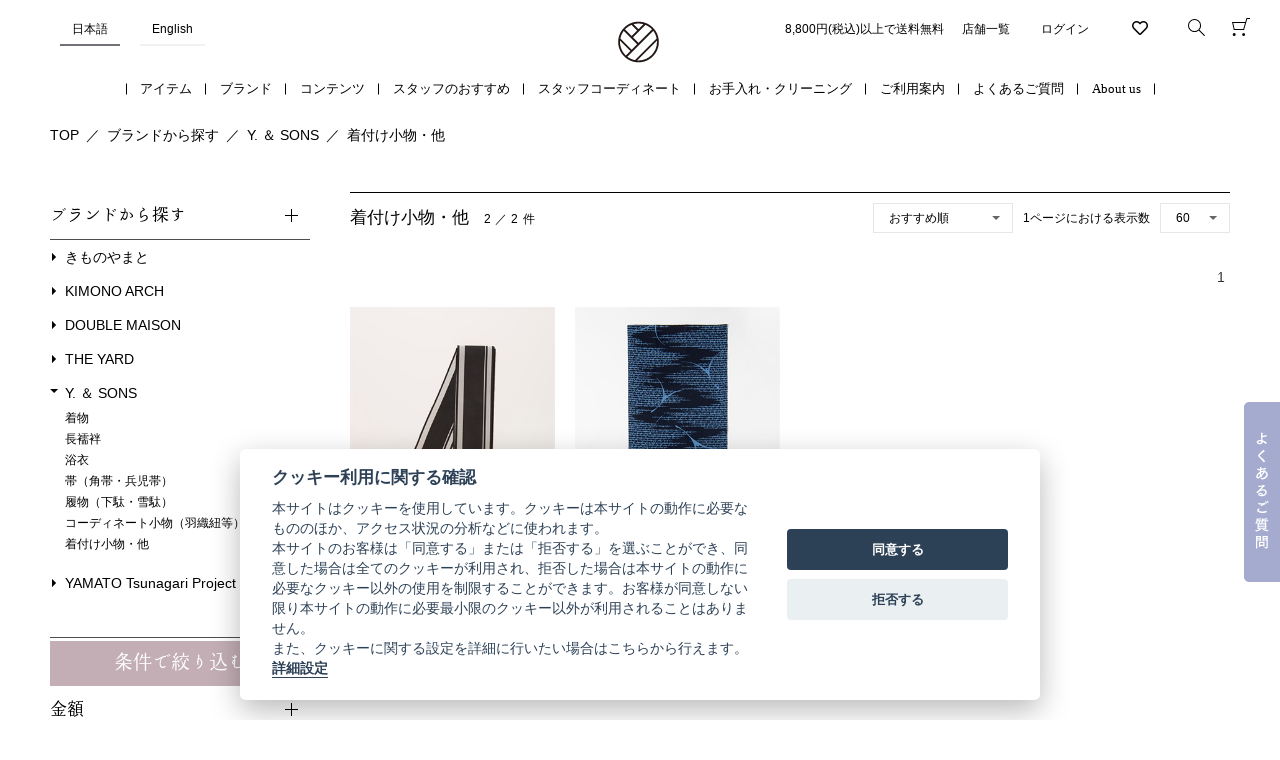

--- FILE ---
content_type: text/html; charset=utf-8
request_url: https://store.kimono-yamato.com/Form/Product/ProductList.aspx?shop=0&cat=399005007
body_size: 56574
content:

<?xml version="1.0" encoding="UTF-8"?>
<!DOCTYPE html>
<html xmlns="http://www.w3.org/1999/xhtml" xml:lang="ja" lang="ja" xmlns:og="http://ogp.me/ns#">
<head id="ctl00_Head1"><meta http-equiv="Content-Type" content="text/html; charset=UTF-8" /><title>
	着付け小物・他 - 商品一覧 | やまとオンラインストア
</title><meta http-equiv="Content-Script-Type" content="text/javascript" /><link id="ctl00_lCommonCss" rel="stylesheet" type="text/css" media="screen,print" href="/Css/common.css?20180216" /><link id="ctl00_lPrintCss" rel="stylesheet" type="text/css" media="print" href="/Css/imports/print.css" /><link id="ctl00_lTooltipCss" rel="stylesheet" type="text/css" media="all" href="/Css/tooltip.css" /><meta name="facebook-domain-verification" content="72zctejroswzyrcpizfrxz8w82z54f" /><meta name="keywords" content="やまとオンラインストア,きものやまと,KIMONO by NADESHIKO,DOUBLE MAISON,Y. ＆ SONS,THE YARD" /><meta name="description" content="大正6年創業の着物専門店「やまと」が展開するきもの通販ストアです。日常を豊かに彩る気軽なお出かけ着からフォーマルな席で華やぐ着物から、浴衣は勿論、帯やコーディネート小物、長襦袢、着付け小物に至るまで多様な商品を取り揃えています。また、ご自宅から注文、ご自宅でお受け取りの便利な宅配着物クリーニングも承っております。" />
<meta name="facebook-domain-verification" content="0915rc7x4z45jvnr4ikyf51qcavt0a" />
<link rel="icon" type="image/x-icon" href="/favicon.ico">
<link rel="apple-touch-icon" sizes="180x180" href="/apple-touch-icon-180x180.png">
<link rel="preload" as="style" href="https://use.fontawesome.com/releases/v5.6.4/css/all.css">
<script type="text/javascript" src="https://webfont.fontplus.jp/accessor/script/fontplus.js?~WO~DQqusWE%3D&box=VKhBRi4zJ-s%3D&aa=1&ab=2" charset="utf-8"></script>

<link rel="stylesheet" href="https://use.fontawesome.com/releases/v5.6.4/css/all.css">

<script type="text/javascript" charset="Shift_JIS" src="/Js/w2.js?20241222"></script>
<script type="text/javascript" charset="Shift_JIS" src="/Js/w2.textboxevents.js"></script>

<script type="text/javascript" charset="Shift_JIS" src="/Js/jquery-1.11.1.min.js"></script>

<script type="text/javascript" charset="Shift_JIS" src="/Js/AC_ActiveX.js"></script>
<script type="text/javascript" charset="Shift_JIS" src="/Js/AC_RunActiveContent.js"></script>

<script type="text/javascript" charset="UTF-8" src="/Js/ClientValidateScript.aspx"></script>

<script type="text/javascript" charset="UTF-8" src="/Js/jquery.bxslider.min.js"></script>
<script type="text/javascript" charset="UTF-8" src="/Js/jquery.biggerlink.min.js"></script>
<script type="text/javascript" charset="UTF-8" src="/Js/jquery.heightLine.js"></script>
<script type="text/javascript" charset="UTF-8" src="/Js/jquery.mousewheel.js"></script>
<script type="text/javascript" charset="UTF-8" src="/Js/jquery.jscrollpane.min.js"></script>
<script type="text/javascript" charset="UTF-8" src="/Js/jquery.ah-placeholder.js"></script>

<script type="text/javascript" charset="UTF-8" src="/Js/function.js?20241222"></script>

<script type="text/javascript" src="/Js/AutoKana/jquery.autoKana.js"></script>
<script type="text/javascript">
	
	function execAutoKanaWithKanaType(firstName, firstNameKana, lastName, lastNameKana) {
		execAutoKana(
			firstName,
			firstNameKana,
			lastName,
			lastNameKana,
			'FULLWIDTH_HIRAGANA');
	}
</script>

<link id="lsearchResultLayerCss" rel="stylesheet" href="/Css/searchResultLayer.css" type="text/css" media="screen" />



<script type="text/javascript">
<!--
	// ページロード処理
	function pageLoad(sender, args) {
		// ページロード共通処理
		pageLoad_common();

		// function.js実行
		if (typeof initializeFunctionJs == "function") initializeFunctionJs();

		// グローバル切り替え実行
		if (typeof switchGlobalFunction == 'function') switchGlobalFunction();

		// PayPal
		if (typeof InitializePaypal == "function") InitializePaypal(sender, args);
		
		$("#region_change_menu > ul > li:nth-child(2) > a").attr("href",(location.href.replace('store.kimono-yamato.com', 'global.kimono-yamato.com')))

		// body側のpageLoad実行
		if (typeof bodyPageLoad == "function") bodyPageLoad();
	}
//-->
</script>





<!-- Global site tag (gtag.js) - Google Ads: 461127738 -->
<script async src="https://www.googletagmanager.com/gtag/js?id=AW-461127738"></script>
<script>
  window.dataLayer = window.dataLayer || [];
  function gtag(){dataLayer.push(arguments);}
  gtag('js', new Date());

  gtag('config', 'AW-461127738');
</script>


<script>
	var WEBSITE_PATH_ROOT = "/";

	
	function PostCookieConsentInformation(categories) {
		$.ajax({
			type: "POST",
			url: "/CookieConsentClick.aspx/RegisterCookieConsentInformation",
			contentType: "application/json; charset=UTF-8",
			dataType: "json",
			cache: false,
			data: JSON.stringify({
				categories: categories,
				ipAddress: "3.148.169.240",
				userId: "",
			})
		});
	}
</script>
<script defer src="/Js/cookieconsent.js"></script>
<script defer src="/Js/cookieconsent-init.js"></script>

<meta name="keywords" content="着物,浴衣,帯,浴衣帯,ゆかた,和装,着付け教室,ワンタッチ帯加工,和装小物,洗える着物,木綿着物,きものやまと,DOUBLE MAISON,Y.&amp;.SONS,THE YARD,KIMONO ARCH,着付け小物・他" />
<meta name="description" content="大正6年創業の着物専門店「やまと」が展開するきもの通販ストアです。日常を豊かに彩る気軽なお出かけ着からフォーマルな席で華やぐ着物から、浴衣は勿論、帯やコーディネート小物、長襦袢、着付け小物に至るまで多様な商品を取り揃えています。また、ご自宅から注文、ご自宅でお受け取りの便利な宅配着物クリーニングも承っております。" />
<script type="text/javascript" src="//webfont.fontplus.jp/accessor/script/fontplus.js?~WO~DQqusWE%3D&box=VKhBRi4zJ-s%3D&aa=1&ab=2" charset="utf-8"></script>
<link href="/Css/product.css" rel="stylesheet" type="text/css" media="all" />




<link id="ctl00_lkimonoyamatoCss" rel="stylesheet" type="text/css" media="all" href="/kimonoyamato/css/style.css?2402" />


<script type="text/javascript">
<!--
	var site_path_root = '/';
//-->
</script>
<script type="text/javascript" charset="Shift_JIS" src="/Js/ThickBox/thickbox.js"></script>

<link id="lThickBoxCss" rel="stylesheet" href="/Js/ThickBox/thickbox.css" type="text/css" media="all" />
</head>
<body onload="">
<form name="aspnetForm" method="post" action="/Form/Product/ProductList.aspx?shop=0&amp;cat=399005007" id="aspnetForm" onsubmit="return (document.getElementById(&#39;__EVENTVALIDATION&#39;) != null);" onkeypress="return ((event.keyCode != 13) || (window.event.srcElement.type != &#39;text&#39;));">
<div>
<input type="hidden" name="__EVENTTARGET" id="__EVENTTARGET" value="" />
<input type="hidden" name="__EVENTARGUMENT" id="__EVENTARGUMENT" value="" />
<input type="hidden" name="__VIEWSTATE" id="__VIEWSTATE" value="/[base64]/nianjg7vku5YgLSDllYblk4HkuIDopqcgfCDjgoTjgb7jgajjgqrjg7Pjg6njgqTjg7Pjgrnjg4jjgqIeEFJlcXVlc3RQYXJhbWV0ZXIytQ4AAQAAAP////[base64]////[base64]////z///8GCAAAAANwaWQGCQAAAAAB9v////z///8GCwAAAAN2aWQJCQAAAAHz/////P///wYOAAAAA3BubwYPAAAAATEB8P////z///8GEQAAAANjYXQGEgAAAAkzOTkwMDUwMDcB7f////z///8GFAAAAARzd3JkCQkAAAAB6v////z///8GFwAAAANpbWcGGAAAAAEyAef////8////BhoAAAAEc29ydAYbAAAAAjA3AeT////8////Bh0AAAAFY2ljb24JCQAAAAHh/////P///wYgAAAAA21pbgkJAAAAAd7////8////BiMAAAADbWF4CQkAAAAB2/////z///8GJgAAAAVkcGNudAYnAAAAAi0xAdj////8////BikAAAAEdWRucwYqAAAAATIB1f////z///8GLAAAAARkb3NwCQkAAAAB0v////z///8GLwAAAARmcGZsBjAAAAABMAHP/////P///wYyAAAAA3BnaQkJAAAAAcz////8////BjUAAAADY29sCQkAAAAByf////z///8GOAAAAARjb2xzCQkAAAABxv////z///8GOwAAAARiaWRzCQkAAAABw/////z///[base64]/jg7Pjgr/jg4Pjg4HluK/liqDlt6Us5ZKM6KOF5bCP54mpLOa0l+OBiOOCi+edgOeJqSzmnKjntr/[base64]/[base64]/bGM9amEmYW1wO2NjPUpQWQnml6XmnKzoqp5kAgEPZBYCZg8VAjJodHRwczovL2dsb2JhbC5raW1vbm8teWFtYXRvLmNvbS8/[base64]/////D2QCAg9kFhxmD2QWAmYPFgIfGQIDFgYCAQ9kFgJmDxUDtwEvRm9ybS9Qcm9kdWN0L1Byb2R1Y3RMaXN0LmFzcHg/[base64]/[base64]/[base64]/[base64]/[base64]/[base64]/[base64]/kuovkvJrjg7voprPliofjgarjgalkAgMPZBYCZg8VARvjgYrpo5/[base64]/[base64]/[base64]/[base64]/jg6tkAgMPZBYCZg8VARvjg5Xjgqnjg7zjg57jg6vjg6zjg7Pjgr/jg6tkAgUPFgIfHGgWAmYPFQEb44OV44Kp44O844Oe44Or44Os44Oz44K/[base64]/[base64]/[base64]/nnYDjg6zjg7Pjgr/[base64]/[base64]/jg6zjg47jg5LlsI/oopbjg6zjg7Pjgr/[base64]/oorTjg6zjg7Pjgr/[base64]/plpPpmZDlrprjg7vmjK/oopbjg6zjg7Pjgr/[base64]/[base64]/[base64]/5ZWG5ZOB77yJZAIBDxYEHxlmHxxoZAIDD2QWBGYPFQMJMTk5MDAzMDAzvQEvRm9ybS9Qcm9kdWN0L1Byb2R1Y3RMaXN0LmFzcHg/[base64]/[base64]/[base64]/44Gu552A54mpZAIBDxYEHxlmHxxoZAIGD2QWBGYPFQMJMTk5MDAzMDA2vQEvRm9ybS9Qcm9kdWN0L1Byb2R1Y3RMaXN0LmFzcHg/[base64]/jg7xkAgMPZBYCZg8VAQzjgqLjgqbjgr/jg7xkAgUPFgIfHGgWAmYPFQEM44Ki44Km44K/[base64]/[base64]/5ZWG5ZOB77yJZAIBDxYEHxlmHxxoZAICD2QWBGYPFQMJMTk5MDA1MDAyvQEvRm9ybS9Qcm9kdWN0L1Byb2R1Y3RMaXN0LmFzcHg/[base64]/[base64]/[base64]/[base64]/[base64]/[base64]/[base64]/[base64]/jg7vooovlkI3lj6TlsYvluK/[base64]/luK/vvIjlpI/ljYrluYXluK/[base64]/[base64]/[base64]/[base64]/[base64]/[base64]/[base64]/[base64]/[base64]/[base64]/ZAIBDxYEHxlmHxxoZAIED2QWBGYPFQMJMTk5MDE0MDA0vQEvRm9ybS9Qcm9kdWN0L1Byb2R1Y3RMaXN0LmFzcHg/[base64]/[base64]/[base64]/6IqvZAIBDxYEHxlmHxxoZAIHD2QWBGYPFQMJMTk5MDE0MDA3vQEvRm9ybS9Qcm9kdWN0L1Byb2R1Y3RMaXN0LmFzcHg/[base64]/jg7Pjgr/jg4Pjg4HluK/[base64]/oopZkAgMPZBYCZg8VAQbmjK/[base64]/[base64]/vvIjmr5Tnv7zoob/[base64]/[base64]/[base64]/[base64]/nnYDku5jjgZHlsI/[base64]/[base64]/562J77yJZAIBDxYEHxlmHxxoZAICD2QWCAIBDxYCHxxoFgJmDxUBD+eUt+OBrumVt+ilpuiiomQCAw9kFgJmDxUBD+eUt+OBrumVt+ilpuiiomQCBQ8WAh8caBYCZg8VAQ/[base64]/[base64]/[base64]/[base64]/nialkAgMPZBYCZg8VAQznlLfjga7lsI/[base64]/[base64]/nnYDku5jjgZHlsI/[base64]/[base64]/[base64]/[base64]/[base64]/[base64]/[base64]/[base64]/[base64]/[base64]/44O877yI576957mU44O744Kz44O844OI77yJZAIBDxYEHxlmHxxoZAIJD2QWBGYPFQMJMzk5MDAyMDEzvQEvRm9ybS9Qcm9kdWN0L1Byb2R1Y3RMaXN0LmFzcHg/[base64]/[base64]/44O76YeN44Gt6KG/ZAIBDxYEHxlmHxxoZAILD2QWBGYPFQMJMzk5MDAyMDE1vQEvRm9ybS9Qcm9kdWN0L1Byb2R1Y3RMaXN0LmFzcHg/[base64]/[base64]/[base64]/[base64]/[base64]/[base64]/[base64]/[base64]/[base64]/[base64]/[base64]/[base64]/nnYDku5jjgZHlsI/[base64]/[base64]/[base64]/[base64]/[base64]/[base64]/[base64]/[base64]/jg7vjgqLjgqbjgr/[base64]/jg6tkAgEPFgIfGQICFgQCAQ9kFggCAQ8WAh8caBYCZg8VAQ/oorTjg6zjg7Pjgr/jg6tkAgMPZBYCZg8VAQ/oorTjg6zjg7Pjgr/jg6tkAgUPFgIfHGgWAmYPFQEP6KK044Os44Oz44K/[base64]/oorTjg6zjg7Pjgr/jg6tkAgEPFgQfGWYfHGhkAgIPZBYIAgEPFgIfHGgWAmYPFQEV6Kiq5ZWP552A44Os44Oz44K/44OrZAIDD2QWAmYPFQEV6Kiq5ZWP552A44Os44Oz44K/44OrZAIFDxYCHxxoFgJmDxUBFeioquWVj+edgOODrOODs+OCv+ODq2QCBw8WAh8ZAgEWAgIBD2QWBGYPFQMJNDk5MDAyMDAxvQEvRm9ybS9Qcm9kdWN0L1Byb2R1Y3RMaXN0LmFzcHg/[base64]/[base64]/[base64]/[base64]/[base64]/[base64]/[base64]/[base64]/[base64]/jga7nnYDnialkAgMPZBYCZg8VARxLSU1PTk8gYnkgTkFERVNISUtP44Gu552A54mpZAIFDxYCHxxoFgJmDxUBHEtJTU9OTyBieSBOQURFU0hJS0/[base64]/[base64]/[base64]/[base64]/[base64]/nialkAgEPFgQfGWYfHGhkAgQPZBYIAgEPFgIfHGgWAmYPFQEmS0lNT05PIGJ5IE5BREVTSElLTyDjga7nnYDku5jjgZHlsI/[base64]/[base64]/44OrZAIDD2QWAmYPFQEjS0lNT05PIGJ5IE5BREVTSElLTyDjga7jg6zjg7Pjgr/jg6tkAgUPFgIfHGgWAmYPFQEjS0lNT05PIGJ5IE5BREVTSElLTyDjga7jg6zjg7Pjgr/[base64]/[base64]/[base64]/vvIjljYrluYXluK/[base64]/[base64]/[base64]/jga7nnYDku5jjgZHlsI/[base64]/[base64]/[base64]/[base64]/nianjg7vku5ZkAgEPFgQfGWYfHGhkAgUPZBYIAgEPFgIfHGgWAmYPFQEi44GN44KC44Gu44KE44G+44GoIOOBruODrOODs+OCv+ODq2QCAw9kFgJmDxUBIuOBjeOCguOBruOChOOBvuOBqCDjga7jg6zjg7Pjgr/jg6tkAgUPFgIfHGgWAmYPFQEi44GN44KC44Gu44KE44G+44GoIOOBruODrOODs+OCv+ODq2QCBw8WAh8ZAgEWAgIBD2QWBGYPFQMJNjAxMDA1MDAxvQEvRm9ybS9Qcm9kdWN0L1Byb2R1Y3RMaXN0LmFzcHg/[base64]/[base64]/[base64]/[base64]/[base64]/vvIjop5LluK/jg7vlhbXlhZDluK/[base64]/[base64]/[base64]/nianjg7vku5ZkAgEPFgQfGWYfHGhkAgoPZBYCAgEPFgIfHGgWBGYPFQEIVEhFIFlBUkRkAgEPFgIfGQIDFgYCAQ9kFggCAQ8WAh8caBYCZg8VAR5USEUgWUFSRCDjga7mtbTooaMgLyDlpI/nnYDnialkAgMPZBYCZg8VAR5USEUgWUFSRCDjga7mtbTooaMgLyDlpI/[base64]/[base64]/[base64]/jgrvjgrXjg6rjg7wgLyDnnYDku5jjgZHlsI/[base64]/[base64]/[base64]/[base64]/[base64]/[base64]/[base64]/[base64]/[base64]/[base64]/ve+/[base64]/[base64]/[base64]/[base64]/[base64]/[base64]/[base64]////[base64]/[base64]/nianvvIjnvr3nuZTntJDnrYnvvIluL0Zvcm0vUHJvZHVjdC9Qcm9kdWN0RGV0YWlsLmFzcHg/[base64]" />
</div>

<script type="text/javascript">
//<![CDATA[
var theForm = document.forms['aspnetForm'];
if (!theForm) {
    theForm = document.aspnetForm;
}
function __doPostBack(eventTarget, eventArgument) {
    if (!theForm.onsubmit || (theForm.onsubmit() != false)) {
        theForm.__EVENTTARGET.value = eventTarget;
        theForm.__EVENTARGUMENT.value = eventArgument;
        theForm.submit();
    }
}
//]]>
</script>


<script src="/WebResource.axd?d=Yoj5rvRgLiW7QdSYulHvCgs1z7-tLfFbRnwkmKA-G8xiTyirN0egkRUn54DNqAzBZPT4KrjdvxYR39HcXOegQAEhWYy7kBwVy40_PenU_fM1&amp;t=638901860248157332" type="text/javascript"></script>


<script src="/ScriptResource.axd?d=i3mx5bNvhmsnNsJjuEGT2JZncg-9VrgJI7_8lAbNx2aN5MwoM93DUItUQXpiqmo51U2g_Qs9fw-_60IZZxZ9DBjMV5URgJO8CRg7YxYOb3z0OkmUuKPJETRAjx--t-pa32D_zBW7SfZLS9G3bEvNAM_WFwRV7VqXl5Y_a-0bz7WS4-2wBvpXUGCOY6Ze974C0&amp;t=5c0e0825" type="text/javascript"></script>
<script type="text/javascript">
//<![CDATA[
if (typeof(Sys) === 'undefined') throw new Error('ASP.NET Ajax クライアント側フレームワークを読み込めませんでした。');
//]]>
</script>

<script src="/ScriptResource.axd?d=TIuxelb_IOhBd2saddHHa5-pXj_FL8tkjte78A6nMOI4szaW3L08JLb30a4yExNJXxgfJjmSPmKFEDzjbvNkZA8cf-kOvuQOa29uPGWB9UM3x8pOM9_pNbSdA0dVtatmPcffyay5SV9k8DrgADL9uuo2rBT-OZ5x4K2-lmO6_yCf5DXcFGMSaZaXlkY9tAMj0&amp;t=5c0e0825" type="text/javascript"></script>
<div>

<input type="hidden" name="__VIEWSTATEGENERATOR" id="__VIEWSTATEGENERATOR" value="336F6414" />
<input type="hidden" name="__EVENTVALIDATION" id="__EVENTVALIDATION" value="/wEdAEOiyieRwwShjcd0rJDRokgoJ85AwcawoJZUJxx8UwuklnnvFGiU+syp5mGAttmT3DnUfpx/kvukosvkh9muVL/ZM+GQsdPTxcy9ESO1p3ZTXSuUjaLXPWRexWJzKwYD6cl09nzyOGvDXOqtwtWd4MKNjaym1JUo3flapt8p9hrG+vGuxFYgjSzC6sgZZVgP2XuRlegUilhB+glkAEYJbOM0D1Nrtn2j7trJ/6+FwvQiII+kSpAxpf+8tbOHJVyHryTbWDlM/QGyA+yz7lMXGU9Xprz6D3YNpPl4YSLLsamLPQ9SeF7VW3DOTbCDq8R952tu3uhefdaupKIwV6K0nLcnV8LStG0gFZTWTGrhtdRvV+67EBqGWAE5cfQ7nGJHHe6LTBQvfgI6/M26+2PUa6ZjLo9fNFuvrc6zVQ6LTzU2n0RzBVVr8MqsxXCH/yusNMztUk66Kqbl6t2DO9XkhvSrA2gYAJdmbf7FUHvBvcHxCJ+oDWMetVWC7yTVNyd2Z39rnoYmxEJA0TYl8Jtl7y/PsXaWxGH3IyC76fqFWHyun4mC3QRK4ymC6Y5kj/vBGkXk6qzdGe6jXI967u4NBt7Z4eUwcMzWitlT9ZTQMhwDHKUlmo7Vzt7is751kk2QnC7JXO/4J028vSbdCfBNZQWLQGGtd0z5+nayAflWrXBbfzrXyvn04F8lyNRe1GHO1PGOTBWuJc4oQQSHSkawomh7D3fynIGwKCSaVjmheTaUtjhS80m//5bu5YCYv035phtvtyhHb0VQfPvXRahglHBICCwrKQHSonGpB170MwvG07kIOq9G9V5fDG+jeOrOgL7MlDIn3MvihypSfs9ex8cdIvJq2CABXYo+3mcsRDqJRzuR4Su0culawemzKW4dDgt3r/TUdQNsgrfuyRp0OFalHEPz3ALp87stjp+NNCRR/5ZA0GnQdf93keUevW5O+KCWPM6eSJB+lKF7YPB7ooARlRlh7qDqqESV0LXVvSclvYKAeIpGDcyUI07Mp2Cucne2vih6ba70/JKfFNoykjbUelCujWurHx+vadk9uQvWuLgVBPa8bXmzzJonPMWRYQ6o3ot3dv1m2y1BAtdn44GC0fmGIncujoV6MLk/XTGbKDFaVz1Xrbgr6x7U/[base64]/jXGBWmZdQO0Dre2whqrGU=" />
</div>

<script type="text/javascript">
<!--
	// クリックジャック攻撃対策
	CheckClickJack('/Form/Blank.aspx');
//-->
</script>


<script type="text/javascript">
//<![CDATA[
Sys.WebForms.PageRequestManager._initialize('ctl00$smScriptManager', 'aspnetForm', ['tctl00$BodyHeaderMain$UpdatePanel1','','tctl00$BodyHeaderMain$upUpdatePanel2','','tctl00$BodyHeaderMain$BodyMiniCart$upMiniCart','','tctl00$ContentPlaceHolder1$ctl05',''], [], [], 90, 'ctl00');
//]]>
</script>



<div id="Header">
<div id="ctl00_BodyHeaderMain_UpdatePanel1">


</div>


<div id="ctl00_BodyHeaderMain_upUpdatePanel2">


<div id="Head">

	<div id="HeadGlobalChangeMenu">
	
	

<link id="lGlobalChangeMenuCss" rel="stylesheet" href="/Css/globalChangeMenu.css" type="text/css" media="screen" />

<div class="region_change_menu" id="region_change_menu">

	

	
	
<ul>

	
	
			<li>
				<a href="https://store.kimono-yamato.com/?lc=ja&amp;cc=JPY">
					<span>日本語</span>
				</a>
			</li>
		
			<li>
				<a href="https://global.kimono-yamato.com/?lc=en&amp;cc=JPY">
					<span>English</span>
				</a>
			</li>
		
	
	
</ul>

	
</div>




	
	
	</div>

	<div class="inner clearFix">
		<div id="LogoMain">
			<h1><a href="/">着物・振袖・和装小物なら「きもの やまと」</a></h1>
		</div>

		<div id="HeadRight" class="clearfix">

		<div id="HeadCartView" class="hoverMenu">
			<a href="/Form/Order/CartList.aspx">
			
			</a>
			<div class="menu">
				<div class="inner">	<div id="ctl00_BodyHeaderMain_BodyMiniCart_upMiniCart">






		<div id="ctl00_BodyHeaderMain_BodyMiniCart_divMiniCartEmpty" class="dvMiniCart">
	<h3>あなたのカート</h3>
	<div class="inner">
		<ul><li class="vacant">カートに商品がありません。</li></ul>
	</div>
</div>



</div>


</div>
			</div>
		</div>

		<div id="HeadSearch" class="clickMenu">
			<a href="javascript:void(0);"></a>
			<div class="menu">
			<div class="inner wrapSearch">
				<div class="textBox">
						<input name="ctl00$BodyHeaderMain$tbSearchWord" type="text" maxlength="250" id="ctl00_BodyHeaderMain_tbSearchWord" onkeypress="if (event.keyCode==13){__doPostBack(&#39;ctl00$BodyHeaderMain$lbSearch&#39;,&#39;&#39;); return false;}" placeholder="何をお探しですか？" />
				</div><!--
				--><div class="btnSearch">
					<a id="ctl00_BodyHeaderMain_lbSearch" href="javascript:__doPostBack(&#39;ctl00$BodyHeaderMain$lbSearch&#39;,&#39;&#39;)">
					<img src="/kimonoyamato/images/icon_search_box.gif" alt="検索" width="30" />
					</a>
				</div>
				
			</div>
			</div>
		</div>

		
			  <div id="HeadMembers" class="">
            <a href="/Form/Product/FavoriteList.aspx"><i class="far fa-heart fa-lg" style="padding: 0.5em 0.8em;"></i></a>
          </div>
		<div id="HeadMembers" class="hoverMenu">
			
			<a href="https://store.kimono-yamato.com/Form/Login.aspx?nurl=%2fForm%2fProduct%2fProductList.aspx%3fshop%3d0%26cat%3d399005007">ログイン</a>
			
		</div>

		<div id="HeadUserNav">
			<ul>
                <li style="padding: 0;"><p>8,800円(税込)以上で送料無料</p></li>
				<li><a href="https://www.kimono-yamato.co.jp/shop/" target="_blank">店舗一覧</a></li>
				
			</ul>
		</div>

		</div>
	</div>
</div>

<div id="HeadGlobalNavi">
      <ul class="HeadGlobalNaviTop">
        <li class="onMenu"><a href="javascript:void(0);">アイテム</a>
          <div class="HeadGNaviList clearfix">
            <div class="HeadGNaviListInner categoryList">
              <div class="gnavi_tab_wrap">
                <input id="gnavi_tab1" type="radio" name="gnavi_tab_btn" checked>
                <input id="gnavi_tab2" type="radio" name="gnavi_tab_btn">
                <input id="gnavi_tab3" type="radio" name="gnavi_tab_btn">
                <div class="gnavi_tab_area">
                  <label class="gnavi_tab1_label" for="gnavi_tab1">女性</label>
                  <label class="gnavi_tab2_label" for="gnavi_tab2">男性</label>
                  <label class="gnavi_tab3_label" for="gnavi_tab3">子供</label>
                </div>
                <div class="gnavi_panel_area">
                  <div id="gnavi_panel1" class="gnavi_tab_panel">
                    <div class="HeadGNaviListInner categoryList">
                      <div class="unitMenu">
                        <p class="title toggle"><a href="/Form/Product/ProductList.aspx?shop=0&cat=199"> すべて</a></p>
                      </div>
                      <div class="unitMenu bl-bk">
                        <h2>女性</h2>
                        


<!-- unit01 -->
    <!-- list -->
    <div class="title toggle"><!--<a href="/Form/Product/ProductList.aspx?shop=0&cat=199001" class="headMenu">-->
      <div class="naviWrap">
        <p class="navi-img"><img src="/kimonoyamato/images/gnavi/199001.jpg" width="50" height="50"></p>
        <p class="navi-txt">フォーマル着物</p>
      </div>
      <!--</a>--></div>
    <ul style="display: none;">
	<li class="txt_b"><a href="/Form/Product/ProductList.aspx?shop=0&cat=199001"><b>すべて</b></a></li>
      <li><a href="/Form/Product/ProductList.aspx?shop=0&cat=199001001">黒留袖・黒紋付</a></li>
      <li><a href="/Form/Product/ProductList.aspx?shop=0&cat=199001002">訪問着・付下げ訪問着</a></li>
      <li><a href="/Form/Product/ProductList.aspx?shop=0&cat=199001003">振袖</a></li>
      <li><a href="/Form/Product/ProductList.aspx?shop=0&cat=199001004">色無地</a></li>
    </ul>
    <!-- //list -->
    <div class="title toggle">
      <div class="naviWrap">
        <p class="navi-img"><img src="/kimonoyamato/images/gnavi/199003.jpg" width="50" height="50"></p>
        <p class="navi-txt">カジュアル着物</p>
      </div></div>
    <ul style="display: none;">
		<li class="txt_b"><a href="/Form/Product/ProductList.aspx?shop=0&cat=199003"><b>すべて</b></a></li>
      <li><a href="/Form/Product/ProductList.aspx?shop=0&cat=199003001">小紋（正絹）</a></li>
      <li><a href="/Form/Product/ProductList.aspx?shop=0&cat=199003002">洗える着物（お仕立て済み商品）</a></li>
      <li><a href="/Form/Product/ProductList.aspx?shop=0&cat=199003003">洗える着物（お仕立て商品）</a></li>
      <li><a href="/Form/Product/ProductList.aspx?shop=0&cat=199003007">やまと可憐</a></li>
	<li><a href="/Form/Product/ProductList.aspx?shop=0&cat=199003007001">　ー 小紋</a></li>
	<li><a href="/Form/Product/ProductList.aspx?shop=0&cat=199003007002">　ー 色無地</a></li>
	<li><a href="/Form/Product/ProductList.aspx?shop=0&cat=199003007003">　ー 夏・小紋</a></li>
	<li><a href="/Form/Product/ProductList.aspx?shop=0&cat=199003007004">　ー 夏・色無地</a></li>
      <li><a href="/Form/Product/ProductList.aspx?shop=0&cat=199003004">紬（正絹）</a></li>
      <li><a href="/Form/Product/ProductList.aspx?shop=0&cat=199003005">木綿の着物</a></li>
      <li><a href="/Form/Product/ProductList.aspx?shop=0&cat=199003006">その他 カジュアル着物</a></li>
    </ul>
    <!-- //list -->
    <div class="title toggle">
      <div class="naviWrap">
        <p class="navi-img"><img src="/kimonoyamato/images/gnavi/f_icon.jpg" width="50" height="50"></p>
        <p class="navi-txt">振袖</p>
      </div></div>
    <ul style="display: none;">
		<li class="txt_b"><a href="/Form/Product/ProductList.aspx?shop=0&cat=199021"><b>すべて</b></a></li>
      <li><a href="/Form/Product/ProductList.aspx?shop=0&cat=199021001">振袖</a></li>
	<li><a href="/Form/Product/ProductList.aspx?shop=0&cat=199021010">長襦袢</a></li>
      <li><a href="/Form/Product/ProductList.aspx?shop=0&cat=199021002">帯</a></li>
      <li><a href="/Form/Product/ProductList.aspx?shop=0&cat=199021003">半衿</a></li>
      <li><a href="/Form/Product/ProductList.aspx?shop=0&cat=199021004">重ね衿（比翼衿）</a></li>
      <li><a href="/Form/Product/ProductList.aspx?shop=0&cat=199021005">帯締め</a></li>
      <li><a href="/Form/Product/ProductList.aspx?shop=0&cat=199021006">帯揚げ</a></li>
      <li><a href="/Form/Product/ProductList.aspx?shop=0&cat=199021007">髪飾り</a></li>
      <li><a href="/Form/Product/ProductList.aspx?shop=0&cat=199021008">草履・バッグ</a></li>
      <li><a href="/Form/Product/ProductList.aspx?shop=0&cat=199021009">その他・小物</a></li>
      <li><a href="/Form/Product/ProductList.aspx?shop=0&cat=199021011">着付け小物</a></li>
    </ul>
    <!-- //list -->
<div class="title toggle">
      <div class="naviWrap">
        <p class="navi-img"><img src="/kimonoyamato/images/gnavi/199002003.jpg" width="50" height="50"></p>
        <p class="navi-txt">フォーマルレンタル</p>
      </div></div>
    <ul style="display: none;">
		<li class="txt_b"><a href="/Form/Product/ProductList.aspx?shop=0&cat=199002"><b>すべて</b></a></li>
		<li><a href="/Form/Product/ProductList.aspx?shop=0&cat=199002002">黒留袖レンタル</a></li>
<li><a href="/Form/Product/ProductList.aspx?shop=0&cat=199002002001">　ー Mサイズ</a></li>
<li><a href="/Form/Product/ProductList.aspx?shop=0&cat=199002002002">　ー Lサイズ</a></li>
<li><a href="/Form/Product/ProductList.aspx?shop=0&cat=199002002003">　ー その他サイズ</a></li>
		<li><a href="/Form/Product/ProductList.aspx?shop=0&cat=199002005">色留袖レンタル</a></li>
      <li><a href="/Form/Product/ProductList.aspx?shop=0&cat=199002003">訪問着レンタル</a></li>
<li><a href="/Form/Product/ProductList.aspx?shop=0&cat=199002003001">　ー Mサイズ</a></li>
<li><a href="/Form/Product/ProductList.aspx?shop=0&cat=199002003002">　ー Lサイズ</a></li>
      <li><a href="/Form/Product/ProductList.aspx?shop=0&cat=199002006">色無地レンタル</a></li>
      <li><a href="/Form/Product/ProductList.aspx?shop=0&cat=199002007">ハレノヒ小袖レンタル
</a></li>
		<li><a href="/Form/Product/ProductList.aspx?shop=0&cat=199002004">【2月～11月期間限定】振袖レンタル</a></li>
    </ul>
    <!-- //list -->
    <div class="title"><a href="/Form/Product/ProductList.aspx?shop=0&cat=199002001" class="headMenu">
      <div class="naviWrap">
        <p class="navi-img"><img src="/kimonoyamato/images/gnavi/199002.jpg" width="50" height="50"></p>
        <p class="navi-txt" style="white-space:nowrap;">袴レンタル</p>
      </div>
      </a></div>
    <ul style="display: none;">
    </ul>
    <!-- //list -->
    <div class="title toggle">
      <div class="naviWrap">
        <p class="navi-img"><img src="/kimonoyamato/images/gnavi/199005.jpg" width="50" height="50"></p>

        <p class="navi-txt">浴衣</p>
      </div></div>
    <ul style="display: none;">
		<li class="txt_b"><a href="/Form/Product/ProductList.aspx?shop=0&cat=199005"><b>すべて</b></a></li>
      <li><a href="/Form/Product/ProductList.aspx?shop=0&cat=199005001">浴衣（お仕立て済み商品）</a></li>
      <li><a href="/Form/Product/ProductList.aspx?shop=0&cat=199005002">浴衣（お仕立て商品）</a></li>
    </ul>
    <!-- //list -->
    <div class="title"><a href="/Form/Product/ProductList.aspx?shop=0&cat=199006001" class="headMenu">
      <div class="naviWrap">
        <p class="navi-img"><img src="/kimonoyamato/images/gnavi/199006.jpg" width="50" height="50"></p>
        <p class="navi-txt">夏着物</p>
      </div>
      </a></div>
    <ul style="display: none;">
    </ul>
    <!-- //list -->
	
  <!-- //unit01 -->


                      </div>
						<div class="unitMenu bl-bk">
							<div class="mt40">
                        


<!-- unit01 -->
<div class="title toggle">
  <div class="naviWrap">
    <p class="navi-img"><img src="/kimonoyamato/images/gnavi/199004.jpg" width="50" height="50"></p>
    <p class="navi-txt">アウター</p>
  </div></div>
<ul style="display: none;">
<li class="txt_b"><a href="/Form/Product/ProductList.aspx?shop=0&cat=199004"><b>すべて</b></a></li>
  <li><a href="/Form/Product/ProductList.aspx?shop=0&cat=199004001">羽織</a></li>
  <li><a href="/Form/Product/ProductList.aspx?shop=0&cat=199004002">コート</a></li>
  <li><a href="/Form/Product/ProductList.aspx?shop=0&cat=199004003">ショール</a></li>
</ul>
<!-- //list -->
<div class="title toggle">
  <div class="naviWrap">
    <p class="navi-img"><img src="/kimonoyamato/images/gnavi/199009.jpg" width="50" height="50"></p>
    <p class="navi-txt">長襦袢 / 着物インナー</p>
  </div></div>
<ul style="display: none;">
    <li class="txt_b"><a href="/Form/Product/ProductList.aspx?shop=0&cat=199009"><b>すべて</b></a></li>
  <li><a href="/Form/Product/ProductList.aspx?shop=0&cat=199009001">長襦袢（振袖用）</a></li>
  <li><a href="/Form/Product/ProductList.aspx?shop=0&cat=199009002">長襦袢・裏地</a></li>
  <li><a href="/Form/Product/ProductList.aspx?shop=0&cat=199009003">半襦袢（既製品）</a></li>
  <li><a href="/Form/Product/ProductList.aspx?shop=0&cat=199009004">襦袢不要の簡易襦袢</a></li>
  <li><a href="/Form/Product/ProductList.aspx?shop=0&cat=199009005">インナー（肌着・裾除け）</a></li>
  <li><a href="/Form/Product/ProductList.aspx?shop=0&cat=199009006">インナー（機能性快適素材）</a></li>
</ul>
<!-- //list -->
<div class="title toggle">
  <div class="naviWrap">
    <p class="navi-img"><img src="/kimonoyamato/images/gnavi/199010.jpg" width="50" height="50"></p>
    <p class="navi-txt">帯</p>
  </div></div>
<ul style="display: none;">
    <li class="txt_b"><a href="/Form/Product/ProductList.aspx?shop=0&cat=199010"><b>すべて</b></a></li>
  <li><a href="/Form/Product/ProductList.aspx?shop=0&cat=199010001">袋帯</a></li>
  <li><a href="/Form/Product/ProductList.aspx?shop=0&cat=199010002">名古屋帯・袋名古屋帯・京袋帯</a></li>
  <li><a href="/Form/Product/ProductList.aspx?shop=0&cat=199010003">半幅帯</a></li>
  <li><a href="/Form/Product/ProductList.aspx?shop=0&cat=199010004">夏帯（夏半幅帯含む）</a></li>
  <li><a href="/Form/Product/ProductList.aspx?shop=0&cat=199010005">兵児帯・その他</a></li>
  <li><a href="/Form/Product/ProductList.aspx?shop=0&cat=199010006">夏の博多織selection</a></li>
</ul>
<!-- //list -->
<div class="title toggle">
  <div class="naviWrap">
    <p class="navi-img"><img src="/kimonoyamato/images/gnavi/199007.jpg" width="50" height="50"></p>
    <p class="navi-txt">浴衣の帯</p>
  </div></div>
<ul style="display: none;">
    <li class="txt_b"><a href="/Form/Product/ProductList.aspx?shop=0&cat=199007"><b>すべて</b></a></li>
  <li><a href="/Form/Product/ProductList.aspx?shop=0&cat=199007001">半幅帯</a></li>
  <li><a href="/Form/Product/ProductList.aspx?shop=0&cat=199007002">兵児帯・その他</a></li>
</ul>
<!-- //list -->
<div class="title toggle">
  <div class="naviWrap">
      <p class="navi-img"><img src="/kimonoyamato/images/gnavi/199011.jpg" width="50" height="50"></p>
      <p class="navi-txt">草履・バッグ</p>
  </div>
</div>
<ul style="display: none;">
    <li class="txt_b"><a href="/Form/Product/ProductList.aspx?shop=0&cat=199011"><b>すべて</b></a></li>
    <li><a href="/Form/Product/ProductList.aspx?shop=0&cat=199011001">草履</a></li>
    <li><a href="/Form/Product/ProductList.aspx?shop=0&cat=199011002">バッグ</a></li>
    <li><a href="/Form/Product/ProductList.aspx?shop=0&cat=199011003">草履バッグセット</a></li>
</ul>
<!-- //list -->
<div class="title toggle">
  <div class="naviWrap">
    <p class="navi-img"><img src="/kimonoyamato/images/gnavi/199012.jpg" width="50" height="50"></p>
    <p class="navi-txt">着物コーディネート小物</p>
  </div>
</div>
<ul style="display: none;">
    <li class="txt_b"><a href="/Form/Product/ProductList.aspx?shop=0&cat=199012"><b>すべて</b></a></li>
  <li><a href="/Form/Product/ProductList.aspx?shop=0&cat=199012001">半衿</a></li>
  <li><a href="/Form/Product/ProductList.aspx?shop=0&cat=199012002">帯締め</a></li>
  <li><a href="/Form/Product/ProductList.aspx?shop=0&cat=199012003">帯揚げ</a></li>
  <li><a href="/Form/Product/ProductList.aspx?shop=0&cat=199012004">帯留</a></li>
  <li><a href="/Form/Product/ProductList.aspx?shop=0&cat=199012005">二分紐・三分紐</a></li>
  <li><a href="/Form/Product/ProductList.aspx?shop=0&cat=199012006">重ね衿</a></li>
     <li><a href="/Form/Product/ProductList.aspx?shop=0&cat=199012007">かんざし / 髪飾り</a></li>
     <li><a href="/Form/Product/ProductList.aspx?shop=0&cat=199012008">アクセサリー</a></li>
     <li><a href="/Form/Product/ProductList.aspx?shop=0&cat=199012009">羽織紐</a></li>
        <!-- <li><a href="/Form/Product/ProductList.aspx?shop=0&cat=199012010">マスク・マスクケース</a></li> -->
</ul>
<!-- //list -->

<div class="title toggle">
  <div class="naviWrap">
      <p class="navi-img"><img src="/kimonoyamato/images/gnavi/basickomono_icon.jpg" width="50" height="50"></p>
      <p class="navi-txt">ベーシックスタイリング小物</p>
  </div>
</div>
<ul style="display: none;">
    <li class="txt_b"><a href="/Form/Product/ProductList.aspx?shop=0&cat=199025"><b>すべて</b></a></li>
    <li><a href="/Form/Product/ProductList.aspx?shop=0&cat=199025001">帯揚げ</a></li>
    <li><a href="/Form/Product/ProductList.aspx?shop=0&cat=199025002">帯締め</a></li>
    <li><a href="/Form/Product/ProductList.aspx?shop=0&cat=199025003">足袋</a></li>
    <li><a href="/Form/Product/ProductList.aspx?shop=0&cat=199025004">三分紐</a></li>
    <li><a href="/Form/Product/ProductList.aspx?shop=0&cat=199025005">半衿</a></li>
</ul>
<!-- //list -->

<!-- //unit01 -->


								</div>
                      </div>
                      <div class="unitMenu bl-bk">
						  <div class="mt40">
                        


<!-- unit02 -->
<div class="title toggle">
    <div class="naviWrap">
      <p class="navi-img"><img src="/kimonoyamato/images/gnavi/199008.jpg" width="50" height="50"></p>
      <p class="navi-txt">浴衣コーディネート小物</p>
    </div>
    </div>
  <ul style="display: none;">
      <li class="txt_b"><a href="/Form/Product/ProductList.aspx?shop=0&cat=199008"><b>すべて</b></a></li>
    <li><a href="/Form/Product/ProductList.aspx?shop=0&cat=199008001">下駄</a></li>
    <li><a href="/Form/Product/ProductList.aspx?shop=0&cat=199008004">バッグ</a></li>
    <li><a href="/Form/Product/ProductList.aspx?shop=0&cat=199008002">浴衣アクセサリー</a></li>
    <li><a href="/Form/Product/ProductList.aspx?shop=0&cat=199008003">浴衣の着付け小物 / インナー等</a></li>
  </ul>
  <!-- //list -->
  <div class="title"><a href="/Form/Product/ProductList.aspx?shop=0&cat=199012011">
    <div class="naviWrap">
      <p class="navi-img"><img src="/kimonoyamato/images/gnavi/199012011.jpg" width="50" height="50"></p>
      <p class="navi-txt">その他小物/雑貨</p>
    </div>
    </a></div>
  <ul style="display: none;"></ul>
  <!-- //list -->
  <div class="title toggle">
    <div class="naviWrap">
      <p class="navi-img"><img src="/kimonoyamato/images/gnavi/199013.jpg" width="50" height="50"></p>
      <p class="navi-txt">足袋</p>
    </div>
    </div>
  <ul style="display: none;">
      <li class="txt_b"><a href="/Form/Product/ProductList.aspx?shop=0&cat=199013"><b>すべて</b></a></li>
    <li><a href="/Form/Product/ProductList.aspx?shop=0&cat=199013001">白足袋</a></li>
    <li><a href="/Form/Product/ProductList.aspx?shop=0&cat=199013002">柄足袋 / 色足袋</a></li>
  </ul>
  <!-- //list -->
  <div class="title toggle">
    <div class="naviWrap">
      <p class="navi-img"><img src="/kimonoyamato/images/gnavi/199014.jpg" width="50" height="50"></p>
      <p class="navi-txt">着付け小物</p>
    </div>
    </div>
  <ul style="display: none;">
      <li class="txt_b"><a href="/Form/Product/ProductList.aspx?shop=0&cat=199014"><b>すべて</b></a></li>
    <li><a href="/Form/Product/ProductList.aspx?shop=0&cat=199014001">腰紐</a></li>
      <li><a href="/Form/Product/ProductList.aspx?shop=0&cat=199014002">伊達締め</a></li>
      <li><a href="/Form/Product/ProductList.aspx?shop=0&cat=199014003">帯板</a></li>
      <li><a href="/Form/Product/ProductList.aspx?shop=0&cat=199014004">帯枕</a></li>
      <li><a href="/Form/Product/ProductList.aspx?shop=0&cat=199014005">コーリンベルト</a></li>
      <li><a href="/Form/Product/ProductList.aspx?shop=0&cat=199014006">衿芯</a></li>
      <li><a href="/Form/Product/ProductList.aspx?shop=0&cat=199014007">その他</a></li>
  </ul>

  <!-- //list -->
  <div class="title toggle">
    <div class="naviWrap">
      <p class="navi-img"><img src="/kimonoyamato/images/gnavi/yamatojirushi_icom.jpg" width="50" height="50"></p>
      <p class="navi-txt">やまと印の小物</p>
    </div>
    </div>
    <ul style="display: none;">
      <li class="txt_b"><a href="/Form/Product/ProductList.aspx?shop=0&cat=199026"><b>すべて</b></a></li>
      <li><a href="/Form/Product/ProductList.aspx?shop=0&cat=199026001">やまと印の着付け小物</a></li>
      <li><a href="/Form/Product/ProductList.aspx?shop=0&cat=199026002">やまと印の和装小物</a></li>
  </ul>

  <!-- //list -->
  <div class="title"><a href="/Form/Product/ProductList.aspx?shop=0&cat=199015001">
    <div class="naviWrap">
      <p class="navi-img"><img src="/kimonoyamato/images/gnavi/199015.jpg" width="50" height="50"></p>
      <p class="navi-txt">お役立ちアイテム</p>
    </div>
    </a></div>
  <ul style="display: none;">
  </ul>
  <!-- //list -->
<!-- //unit02 -->


							  <h2 class="mt40">Pick Up</h2>
							


<!-- unit05 -->
    <!--<div class="title toggle"><a href="/Form/Product/ProductList.aspx?shop=0&cat=199022" class="headMenu">
      <div class="naviWrap">
        <p class="navi-img"><img src="/kimonoyamato/images/gnavi/199022.jpg" width="50" height="50"></p>
        <p class="navi-txt">やまと百銘品</p>
      </div>
      </a></div>
    <ul style="display: none;">
      <li><a href="/Form/Product/ProductList.aspx?shop=0&cat=299007001">七五三の着物（三歳）</a></li>
      <li><a href="/Form/Product/ProductList.aspx?shop=0&cat=299007002">七五三の着物（五歳）</a></li>
		      <li><a href="/Form/Product/ProductList.aspx?shop=0&cat=299007002">七五三の着物（五歳）</a></li>
    </ul>-->
<!-- //list
	<div class="title"><a href="/Form/Product/ProductList.aspx?shop=0&cat=199023">
      <div class="naviWrap">
        <p class="navi-img"><img src="/kimonoyamato/images/gnavi/199023.jpg" width="50" height="50"></p>
        <p class="navi-txt">有松鳴海絞り展</p>
      </div>
      </a></div>
	<ul style="display: none;"></ul>
     //list -->
 <!-- //list
	<div class="title"><a href="/Form/Product/ProductList.aspx?shop=0&cat=199019001">
      <div class="naviWrap">
        <p class="navi-img"><img src="/kimonoyamato/images/gnavi/199019001.jpg" width="50" height="50"></p>
        <p class="navi-txt">本場大島紬</p>
      </div>
      </a></div>
	<ul style="display: none;"></ul>
     //list -->
 <!-- //list -->

 <!-- <div class="title"><a href="/Form/Product/ProductList.aspx?shop=0&cat=199018">
    <div class="naviWrap">
      <p class="navi-img"><img src="/kimonoyamato/images/gnavi/minsa_2504.jpg" width="50" height="50"></p>
      <p class="navi-txt">ミンサー帯</p>
    </div>
    </a></div>
  <ul style="display: none;"></ul> -->

  <!-- //list 

<div class="title"><a href="/Form/Product/ProductList.aspx?shop=0&cat=199020001">
    <div class="naviWrap">
      <p class="navi-img"><img src="/kimonoyamato/images/gnavi/199020001.jpg" width="50" height="50"></p>
      <p class="navi-txt">黒木織物　博多紗献上帯</p>
    </div>
    </a></div>
  <ul style="display: none;"></ul>
   //list -->
  <!-- //list -->
  <!-- <div class="title"><a href="/Form/Product/ProductList.aspx?shop=0&cat=199012012">
    <div class="naviWrap">
      <p class="navi-img"><img src="/kimonoyamato/images/gnavi/199012012.jpg" width="50" height="50"></p>
      <p class="navi-txt">琉球小物</p>
    </div>
    </a></div>
  <ul style="display: none;"></ul> -->
 
   <!-- <div class="title toggle">
          <div class="naviWrap">
                <p class="navi-img">
                      <img src="/kimonoyamato/images/gnavi/199017.jpg" width="50" height="50">
                </p>
                <p class="navi-txt">お買い得品</p>
          </div>
    </div>
  <ul style="display: none;">
    <li class="txt_b"><a href="/Form/Product/ProductList.aspx?shop=0&cat=199017"><b>すべて</b></a></li>
    <li><a href="/Form/Product/ProductList.aspx?shop=0&cat=199017001">2200円帯締め</a></li>
    <li><a href="/Form/Product/ProductList.aspx?shop=0&cat=199017002">2200円帯揚げ</a></li>
    <li><a href="/Form/Product/ProductList.aspx?shop=0&cat=199017004">着物</a></li>
    <li><a href="/Form/Product/ProductList.aspx?shop=0&cat=199017003">浴衣</a></li>
    <li><a href="/Form/Product/ProductList.aspx?shop=0&cat=199017005">帯</a></li>
  </ul> -->
  <!-- //list -->
<!-- //unit05 -->


							  </div>
                      </div>
						<div class="unitMenu bl-bk">
							<h2>加工・サービス</h2>
							


<!-- unit05 -->
 <div class="title"><a href="/Form/Product/ProductList.aspx?shop=0&cat=199016001">
      <div class="naviWrap">
        <p class="navi-img"><img src="/kimonoyamato/images/gnavi/199016.jpg" width="50" height="50"></p>
        <p class="navi-txt">ワンタッチ帯加工</p>
      </div>
      </a></div>
	<ul style="display: none;"></ul>
    <!-- //list -->
<!-- list -->
    <div class="title toggle">
      <div class="naviWrap">
        <p class="navi-img"><img src="/kimonoyamato/images/gnavi/199016005.jpg" width="50" height="50"></p>
        <p class="navi-txt">あまり布加工</p>
      </div>
      <!--</a>--></div>
    <ul style="display: none;">
	<li class="txt_b"><a href="/Form/Product/ProductList.aspx?shop=0&cat=199016005"><b>すべて</b></a></li>
      <li><a href="/Form/Product/ProductList.aspx?shop=0&cat=199016005001">アイテム</a></li>
      <li><a href="/Form/Product/ProductList.aspx?shop=0&cat=199016005001001">　ー ぞうり</a></li>
      <li><a href="/Form/Product/ProductList.aspx?shop=0&cat=199016005001002">　ー バッグ</a></li>
      <li><a href="/Form/Product/ProductList.aspx?shop=0&cat=199016005001003">　ー 小物</a></li>
      <li><a href="/Form/Product/ProductList.aspx?shop=0&cat=199016005002">必要生地サイズ</a></li>
      <li><a href="/Form/Product/ProductList.aspx?shop=0&cat=199016005002001">　ー ～25cm</a></li>
      <li><a href="/Form/Product/ProductList.aspx?shop=0&cat=199016005002002">　ー 26～50cm</a></li>
      <li><a href="/Form/Product/ProductList.aspx?shop=0&cat=199016005002003">　ー 51～80cm</a></li>
      <li><a href="/Form/Product/ProductList.aspx?shop=0&cat=199016005002004">　ー 81cm～</a></li>
    </ul>
    <!-- //list -->
	    <!-- //list -->
    <div class="title"><a href="/Form/Product/ProductList.aspx?shop=0&cat=199016002">
      <div class="naviWrap">
        <p class="navi-img"><img src="/kimonoyamato/images/gnavi/199016002.jpg" width="50" height="50"></p>
        <p class="navi-txt">お預かりサービス</p>
      </div>
      </a></div>
	<ul style="display: none;"></ul>
    <!-- //list -->
  <!-- //unit05 -->


						</div>
                      <div class="unitMenu bl-bk br-bk">
                        <h2>男性</h2>
                        


<!-- unit04 -->
    <!-- list -->
    <div class="title toggle">
      <div class="naviWrap">
        <p class="navi-img"><img src="/kimonoyamato/images/gnavi/299001.jpg" width="50" height="50"></p>
        <p class="navi-txt">男の着物</p>
      </div>
      </div>
    <ul style="display: none;">
		<li class="txt_b"><a href="/Form/Product/ProductList.aspx?shop=0&cat=299001"><b>すべて</b></a></li>
      <li><a href="/Form/Product/ProductList.aspx?shop=0&cat=299001001">男の着物（正絹・シルクウール・木綿等）</a></li>
    </ul>
    <!-- //list -->
    <div class="title toggle">
      <div class="naviWrap">
        <p class="navi-img"><img src="/kimonoyamato/images/gnavi/299003.jpg" width="50" height="50"></p>
        <p class="navi-txt">男の浴衣</p>
      </div>
      </div>
    <ul style="display: none;">
		<li class="txt_b"><a href="/Form/Product/ProductList.aspx?shop=0&cat=299003"><b>すべて</b></a></li>
      <li><a href="/Form/Product/ProductList.aspx?shop=0&cat=299003001">男の浴衣（お仕立て済み商品）</a></li>
      <li><a href="/Form/Product/ProductList.aspx?shop=0&cat=299003002">男の浴衣（お仕立て商品）</a></li>
    </ul>
    <!-- //list -->
    <div class="title toggle">
      <div class="naviWrap">
        <p class="navi-img"><img src="/kimonoyamato/images/gnavi/299004.jpg" width="50" height="50"></p>
        <p class="navi-txt">男の帯</p>
      </div>
      </div>
    <ul style="display: none;">
		<li class="txt_b"><a href="/Form/Product/ProductList.aspx?shop=0&cat=299004"><b>すべて</b></a></li>
      <li><a href="/Form/Product/ProductList.aspx?shop=0&cat=299004001">角帯</a></li>
      <li><a href="/Form/Product/ProductList.aspx?shop=0&cat=299004002">兵児帯</a></li>
    </ul>
    <!-- //list -->
    <div class="title"><a href="/Form/Product/ProductList.aspx?shop=0&cat=299002">
      <div class="naviWrap">
        <p class="navi-img"><img src="/kimonoyamato/images/gnavi/299002.jpg" width="50" height="50"></p>
        <p class="navi-txt">男の長襦袢</p>
      </div>
      </a></div>
    <ul style="display: none;">
    </ul>
    <!-- //list -->
    <div class="title toggle">
      <div class="naviWrap">
        <p class="navi-img"><img src="/kimonoyamato/images/gnavi/299005.jpg" width="50" height="50"></p>
        <p class="navi-txt">男の履物</p>
      </div>
      </div>
    <ul style="display: none;">
		<li class="txt_b"><a href="/Form/Product/ProductList.aspx?shop=0&cat=299005"><b>すべて</b></a></li>
      <li><a href="/Form/Product/ProductList.aspx?shop=0&cat=299005001">下駄</a></li>
      <li><a href="/Form/Product/ProductList.aspx?shop=0&cat=299005002">雪駄</a></li>
    </ul>
    <!-- //list -->
    <div class="title toggle">
      <div class="naviWrap">
        <p class="navi-img"><img src="/kimonoyamato/images/gnavi/299006.jpg" width="50" height="50"></p>
        <p class="navi-txt">男の小物</p>
      </div>
      </div>
    <ul style="display: none;">
		<li class="txt_b"><a href="/Form/Product/ProductList.aspx?shop=0&cat=299006"><b>すべて</b></a></li>
      <li><a href="/Form/Product/ProductList.aspx?shop=0&cat=299006001">コーディネート小物（羽織紐等）</a></li>
		<li><a href="/Form/Product/ProductList.aspx?shop=0&cat=299006002">着付け小物</a></li>
    </ul>
    <!-- //list -->
  <!-- //unit04 -->


                        <h2 class="mt40">子供</h2>
                        


<!-- unit04 -->
  
<div class="title toggle">
    <div class="naviWrap">
      <p class="navi-img"><img src="/kimonoyamato/images/gnavi/299007.jpg" width="50" height="50"></p>
      <p class="navi-txt">子供の着物</p>
    </div>
    </div>
  <ul style="display: none;">
      <li class="txt_b"><a href="/Form/Product/ProductList.aspx?shop=0&cat=299007"><b>すべて</b></a></li>
    <li><a href="/Form/Product/ProductList.aspx?shop=0&cat=299007001">七五三の着物（三歳）</a></li>
    <li><a href="/Form/Product/ProductList.aspx?shop=0&cat=299007002">七五三の着物（五歳）</a></li>
<li><a href="/Form/Product/ProductList.aspx?shop=0&cat=299007004">七五三の着物（七歳）</a></li>
    <li><a href="/Form/Product/ProductList.aspx?shop=0&cat=299007003">お宮参りの着物（熨斗目）</a></li>
  </ul>
  <!-- //list -->
<!-- //unit04 -->


                      </div>
                    </div>
                  </div>
                </div>
              </div>
            </div>
          </div>
        </li>
	
<li class="onMenu"><a href="javascript:void(0);">ブランド</a>
  <div class="HeadGNaviList clearfix">
    <div class="HeadGNaviListInner categoryList">
      <div class="HeadGNaviListInner categoryList">
        <div class="unitMenu">
          <p class="title toggle"><a href="/Form/Product/ProductList.aspx?shop=0&cat=199"> すべて</a></p>
        </div>
        <div class="unitMenu" style="width: 100%;">
          <p class="txt_center pt_02 pb_03" style="font-weight:bold; letter-spacing:3px;"><span class="page_ttl_sub">BRAND</span></p>
          <!-- unit01 -->
          <div class="itemBox">
            <div class="column80-100" style="margin:auto;">
              <div class="flex flexJcBw"> 
                <!-- list -->
                <div class="col3-1">
                  <div class="mb_5">
                    <div class="imgborder backWhite mb_01"><a href="/Page/kimonoyamato-official.aspx" class="block"><img src="/kimonoyamato/images/b01/logo.png" width="100%" style="padding: 2% 20%; box-sizing:border-box;"></a> </div>
                    <div class="toggle"><a href="javascript:void(0);" class="headMenu">
                      <div class="naviWrap">
                        <p class="navi-txt">「きものやまと」　アイテム一覧</p>
                      </div>
                      </a> </div>
                    <ul style="display: none;">
                      


<li class="page_ttl_middle" style="border-bottom:1px dashed #666;">着物</li>
<li><a href="/Form/Product/ProductList.aspx?shop=0&cat=399001001">フォーマル着物</a></li>
<li><a href="/Form/Product/ProductList.aspx?shop=0&cat=399001002">カジュアル着物</a></li>
<li><a href="/Form/Product/ProductList.aspx?shop=0&cat=399001032">やまと可憐</a></li>
<li><a href="/Form/Product/ProductList.aspx?shop=0&cat=399001005">浴衣 for Women</a></li>
<li><a href="/Form/Product/ProductList.aspx?shop=0&cat=399001006">浴衣 for Men</a></li>
<li><a href="/Form/Product/ProductList.aspx?shop=0&cat=399001007">夏着物</a></li>
<li><a href="/Form/Product/ProductList.aspx?shop=0&cat=399001033">夏・やまと可憐</a></li>
<li><a href="/Form/Product/ProductList.aspx?shop=0&cat=399001003">子供の着物（お宮参り・七五三）</a></li>
<li class="page_ttl_middle" style="border-bottom:1px dashed #666; padding-top:1em;">振袖</li>
<li><a href="/Form/Product/ProductList.aspx?shop=0&cat=399001026">振袖</a></li>
<li class="page_ttl_middle" style="border-bottom:1px dashed #666; padding-top:1em;">レンタル</li>
<li><a href="/Form/Product/ProductList.aspx?shop=0&cat=399001027">黒留袖レンタル</a></li>
<li><a href="/Form/Product/ProductList.aspx?shop=0&cat=199002002001">　ー Mサイズ</a></li>
<li><a href="/Form/Product/ProductList.aspx?shop=0&cat=199002002002">　ー Lサイズ</a></li>
<li><a href="/Form/Product/ProductList.aspx?shop=0&cat=399001030">色留袖レンタル</a></li>
<li><a href="/Form/Product/ProductList.aspx?shop=0&cat=399001028">訪問着レンタル</a></li>
<li><a href="/Form/Product/ProductList.aspx?shop=0&cat=199002003001">　ー Mサイズ</a></li>
<li><a href="/Form/Product/ProductList.aspx?shop=0&cat=199002003002">　ー Lサイズ</a></li>
<li><a href="/Form/Product/ProductList.aspx?shop=0&cat=399001031">色無地レンタル</a></li>
<li><a href="/Form/Product/ProductList.aspx?shop=0&cat=199002007">ハレノヒ小袖レンタル</a></li>
<li><a href="/Form/Product/ProductList.aspx?shop=0&cat=399001029">【2月～11月期間限定】振袖レンタル</a></li>
<li><a href="/Form/Product/ProductList.aspx?shop=0&cat=399001004">袴レンタル</a></li>
<li class="page_ttl_middle" style="border-bottom:1px dashed #666; padding-top:1em;">帯</li>
<li><a href="/Form/Product/ProductList.aspx?shop=0&cat=399001012">袋帯</a></li>
<li><a href="/Form/Product/ProductList.aspx?shop=0&cat=399001013">名古屋帯・袋名古屋帯・京袋帯</a></li>
<li><a href="/Form/Product/ProductList.aspx?shop=0&cat=399001014">半幅帯・他</a></li>
<li><a href="/Form/Product/ProductList.aspx?shop=0&cat=399001009">夏帯（夏半幅帯含む）</a></li>
<li><a href="/Form/Product/ProductList.aspx?shop=0&cat=399001008">浴衣の帯</a></li>
<li class="page_ttl_middle" style="border-bottom:1px dashed #666; padding-top:1em;">長襦袢/着物インナー</li>
<li><a href="/Form/Product/ProductList.aspx?shop=0&cat=399001015">長襦袢</a></li>
<li class="page_ttl_middle" style="border-bottom:1px dashed #666; padding-top:1em;">アウター</li>
<li><a href="/Form/Product/ProductList.aspx?shop=0&cat=399001016">アウター（羽織・コート・ショール）</a></li>
<li class="page_ttl_middle" style="border-bottom:1px dashed #666; padding-top:1em;">小物</li>
<li><a href="/Form/Product/ProductList.aspx?shop=0&cat=399001018">半衿・重ね衿</a></li>
<li><a href="/Form/Product/ProductList.aspx?shop=0&cat=399001019">帯締め</a></li>
<li><a href="/Form/Product/ProductList.aspx?shop=0&cat=399001020">帯揚げ</a></li>
<li><a href="/Form/Product/ProductList.aspx?shop=0&cat=399001021">帯留</a></li>
<li><a href="/Form/Product/ProductList.aspx?shop=0&cat=399001022">二分紐・三分紐</a></li>
<li><a href="/Form/Product/ProductList.aspx?shop=0&cat=399001024">足袋</a></li>
<li><a href="/Form/Product/ProductList.aspx?shop=0&cat=399001017">草履・バッグ</a></li>
<li><a href="/Form/Product/ProductList.aspx?shop=0&cat=399001025">着付け小物・他</a></li>
<li><a href="/Form/Product/ProductList.aspx?shop=0&cat=399001011">夏の着付け小物・浴衣インナー等</a></li>	
<li><a href="/Form/Product/ProductList.aspx?shop=0&cat=399001010">下駄・バッグ・浴衣小物</a></li>
<li><a href="/Form/Product/ProductList.aspx?shop=0&cat=399001023">他コーディネート小物</a></li>


                    </ul>
                  </div>
                </div>
                <!-- //list --> 
                <!-- list -->
                <div class="col3-1">
                  <div class="mb_5">
                    <div class="imgborder backWhite mb_01"><a href="/Page/kimonoarch-official.aspx" class="block"><img src="/kimonoyamato/images/b02/kimonoarch_item-logo.png" width="100%" style="padding: 2% 20%; box-sizing:border-box;"></a> </div>
                    <div class="toggle"><a href="javascript:void(0);" class="headMenu">
                      <div class="naviWrap">
                        <p class="navi-txt">「KIMONO ARCH」　アイテム一覧</p>
                      </div>
                      </a> </div>
                    <ul style="display: none;">
                      


<li class="page_ttl_middle" style="border-bottom:1px dashed #666;">きもの</li>
<li><a href="/Form/Product/ProductList.aspx?shop=0&cat=399002002">きもの</a></li>
<li><a href="/Form/Product/ProductList.aspx?shop=0&cat=399002007">ゆかた/夏きもの</a></li>
<li><a href="/Form/Product/ProductList.aspx?shop=0&cat=399002006">きものドレス</a></li>
<li class="page_ttl_middle" style="border-bottom:1px dashed #666; padding-top:1em;">振袖</li>
<li><a href="/Form/Product/ProductList.aspx?shop=0&cat=399002021">memorable KIMONO</a></li>
<li class="page_ttl_middle" style="border-bottom:1px dashed #666; padding-top:1em;">帯</li>
<li><a href="/Form/Product/ProductList.aspx?shop=0&cat=399002010">帯</a></li>
<li><a href="/Form/Product/ProductList.aspx?shop=0&cat=399002008">浴衣の帯</a></li>
<li class="page_ttl_middle" style="border-bottom:1px dashed #666; padding-top:1em;">長襦袢/着物インナー</li>
<li><a href="/Form/Product/ProductList.aspx?shop=0&cat=399002011">長襦袢・裏地</a></li>
<li class="page_ttl_middle" style="border-bottom:1px dashed #666; padding-top:1em;">アウター</li>
<li><a href="/Form/Product/ProductList.aspx?shop=0&cat=399002012">アウター（羽織・コート）</a></li>
<li class="page_ttl_middle" style="border-bottom:1px dashed #666; padding-top:1em;">小物</li>
<li><a href="/Form/Product/ProductList.aspx?shop=0&cat=399002014">半衿・重ね衿</a></li>
<li><a href="/Form/Product/ProductList.aspx?shop=0&cat=399002015">帯締め</a></li>
<li><a href="/Form/Product/ProductList.aspx?shop=0&cat=399002016">帯揚げ</a></li>
<li><a href="/Form/Product/ProductList.aspx?shop=0&cat=399002017">帯留</a></li>
<li><a href="/Form/Product/ProductList.aspx?shop=0&cat=399002018">三分紐</a></li>
<li><a href="/Form/Product/ProductList.aspx?shop=0&cat=399002013">草履・バッグ</a></li>
<li><a href="/Form/Product/ProductList.aspx?shop=0&cat=399002020">着付け小物（足袋・インナー他）</a></li>
<li><a href="/Form/Product/ProductList.aspx?shop=0&cat=399002009">下駄/浴衣コーディネート小物</a></li>
<li><a href="/Form/Product/ProductList.aspx?shop=0&cat=399002019">他コーディネート小物</a></li>


                    </ul>
                  </div>
                </div>
                <!-- //list --> 
                <!-- list -->
                <div class="col3-1">
                  <div class="mb_5">
                    <div class="imgborder backWhite mb_01"><a href="/DefaultBrandTop.aspx?bid=05" class="block"><img src="/kimonoyamato/images/b05/logo.png" width="100%" style="padding: 2% 20%; box-sizing:border-box;"></a> </div>
                    <div class="toggle"><a href="javascript:void(0);" class="headMenu">
                      <div class="naviWrap">
                        <p class="navi-txt">「DOUBLE MAISON」　アイテム一覧</p>
                      </div>
                      </a> </div>
                    <ul style="display: none;">
                      


<li class="page_ttl_middle" style="border-bottom:1px dashed #666;">着物</li>
<li><a href="/Form/Product/ProductList.aspx?shop=0&cat=399003001">着物</a></li>
<li><a href="/Form/Product/ProductList.aspx?shop=0&cat=399003002">レースの着物</a></li>
<li><a href="/Form/Product/ProductList.aspx?shop=0&cat=399003005">浴衣</a></li>
<li class="page_ttl_middle" style="border-bottom:1px dashed #666; padding-top:1em;">振袖</li>
<li><a href="/Form/Product/ProductList.aspx?shop=0&cat=399003011">振袖・袴関連</a></li>
<li class="page_ttl_middle" style="border-bottom:1px dashed #666; padding-top:1em;">帯</li>
<li><a href="/Form/Product/ProductList.aspx?shop=0&cat=399003008">帯</a></li>
<li><a href="/Form/Product/ProductList.aspx?shop=0&cat=399003006">浴衣の帯</a></li>
<!--<li class="page_ttl_middle" style="border-bottom:1px dashed #666; padding-top:1em;">長襦袢/着物インナー</li>
<li><a href="/Form/Product/ProductList.aspx?shop=0&cat=399003003">長襦袢</a></li>-->
<li class="page_ttl_middle" style="border-bottom:1px dashed #666; padding-top:1em;">アウター</li>
<li><a href="/Form/Product/ProductList.aspx?shop=0&cat=399003004">羽織・コート</a></li>
<li class="page_ttl_middle" style="border-bottom:1px dashed #666; padding-top:1em;">小物</li>
<li><a href="/Form/Product/ProductList.aspx?shop=0&cat=399003010">コーディネート小物</a></li>
<li><a href="/Form/Product/ProductList.aspx?shop=0&cat=399003009">草履・バッグ</a></li>
<li><a href="/Form/Product/ProductList.aspx?shop=0&cat=399003007">浴衣アクセサリー（下駄 etc.）</a></li>


                    </ul>
                  </div>
                </div>
                <!-- //list --> 
                <!-- list -->
                <div class="col3-1">
                  <div class="mb_5">
                    <div class="imgborder backWhite mb_01"><a href="/DefaultBrandTop.aspx?bid=03" class="block"><img src="/kimonoyamato/images/b03/logo.png" width="100%" style="padding: 2% 20%; box-sizing:border-box;"></a> </div>
                    <div class="toggle"><a href="javascript:void(0);" class="headMenu">
                      <div class="naviWrap">
                        <p class="navi-txt">「Y. & SONS」　アイテム一覧</p>
                      </div>
                      </a> </div>
                    <ul style="display: none;">
                      


<li class="page_ttl_middle" style="border-bottom:1px dashed #666;">着物</li>
<li><a href="/Form/Product/ProductList.aspx?shop=0&cat=399005001">着物</a></li>
<li><a href="/Form/Product/ProductList.aspx?shop=0&cat=399005003">浴衣</a></li>
<li class="page_ttl_middle" style="border-bottom:1px dashed #666; padding-top:1em;">帯</li>
<li><a href="/Form/Product/ProductList.aspx?shop=0&cat=399005004">帯（角帯・兵児帯）</a></li>
<li class="page_ttl_middle" style="border-bottom:1px dashed #666; padding-top:1em;">長襦袢/着物インナー</li>
<li><a href="/Form/Product/ProductList.aspx?shop=0&cat=399005002">長襦袢</a></li>
<li class="page_ttl_middle" style="border-bottom:1px dashed #666; padding-top:1em;">小物</li>
<li><a href="/Form/Product/ProductList.aspx?shop=0&cat=399005006">コーディネート小物（羽織紐等）</a></li>
<li><a href="/Form/Product/ProductList.aspx?shop=0&cat=399005005">履物（下駄・雪駄）</a></li>
<li><a href="/Form/Product/ProductList.aspx?shop=0&cat=399005007">着付け小物・他</a></li>


                    </ul>
                  </div>
                </div>
                <!-- //list --> 
                <!-- list -->
                <div class="col3-1">
                  <div class="mb_5">
                    <div class="imgborder backWhite mb_01"><a href="/DefaultBrandTop.aspx?bid=04" class="block"><img src="/kimonoyamato/images/b04/logo.png" width="100%" style="padding: 2% 20%; box-sizing:border-box;"></a> </div>
                    <div class="toggle"><a href="javascript:void(0);" class="headMenu">
                      <div class="naviWrap">
                        <p class="navi-txt">「THE YARD」　アイテム一覧</p>
                      </div>
                      </a> </div>
                    <ul style="display: none;">
                      


<li class="page_ttl_middle" style="border-bottom:1px dashed #666;">着物</li>
<li><a href="/Form/Product/ProductList.aspx?shop=0&cat=399004001">着物</a></li>
<li><a href="/Form/Product/ProductList.aspx?shop=0&cat=399004004">浴衣 / 夏着物</a></li>
<li class="page_ttl_middle" style="border-bottom:1px dashed #666; padding-top:1em;">帯</li>
<li><a href="/Form/Product/ProductList.aspx?shop=0&cat=399004006">帯</a></li>
<li><a href="/Form/Product/ProductList.aspx?shop=0&cat=399004005">浴衣の帯 / 夏帯</a></li>
<li class="page_ttl_middle" style="border-bottom:1px dashed #666; padding-top:1em;">長襦袢/着物インナー</li>
<li><a href="/Form/Product/ProductList.aspx?shop=0&cat=399004002">長襦袢</a></li>
<li class="page_ttl_middle" style="border-bottom:1px dashed #666; padding-top:1em;">アウター</li>
<li><a href="/Form/Product/ProductList.aspx?shop=0&cat=399004003">羽織・コート・ショール他</a></li>
<li class="page_ttl_middle" style="border-bottom:1px dashed #666; padding-top:1em;">小物</li>
<li><a href="/Form/Product/ProductList.aspx?shop=0&cat=399004008">コーディネート小物・他雑貨</a></li>
<li><a href="/Form/Product/ProductList.aspx?shop=0&cat=399004007">草履・下駄・バッグ</a></li>
<li><a href="/Form/Product/ProductList.aspx?shop=0&cat=399004009">着付け小物</a></li>


                    </ul>
                  </div>
                </div>
                <!-- //list --> 
                <!-- list -->
                <div class="col3-1">
                  <div class="mb_5">
                    <div class="imgborder backWhite mb_01"><a href="/DefaultBrandTop.aspx?bid=06" class="block"><img src="/kimonoyamato/images/b06/logo.png" width="100%" style="padding: 2% 20%; box-sizing:border-box;"></a> </div>
                    <div class="toggle"><a href="javascript:void(0);" class="headMenu">
                      <div class="naviWrap">
                        <p class="navi-txt">「YAMATO Tsunagari Project」　アイテム一覧</p>
                      </div>
                      </a> </div>
                    <ul style="display: none;">
                      


<li><a href="/Form/Product/ProductList.aspx?shop=0&cat=399006001">agn&egrave;s b. Kimono</a></li>
<li><a href="/Form/Product/ProductList.aspx?shop=0&cat=399006002">OUTDOOR＊KIMONO</a></li>
<li><a href="/Form/Product/ProductList.aspx?shop=0&cat=399006004">familiar</a></li>
<li><a href="/Form/Product/ProductList.aspx?shop=0&cat=399006003">ゆかた・アウター・雑貨</a></li>


                    </ul>
                  </div>
                </div>
                <!-- //list -->
                <!-- list -->
                <div class="col3-1">
                  <div class="mb_5">
                    <div class="imgborder backWhite mb_01"><a href="https://www.kimono-yamato.co.jp/yamatolab/" target="_blank" rel="noopener" class="block"><img src="/kimonoyamato/images/b07/logo.png" width="100%" style="padding: 2% 20%; box-sizing:border-box;"></a> </div>
                    <!-- <div class="toggle"><a href="javascript:void(0);" class="headMenu">
                      <div class="naviWrap">
                        <p class="navi-txt">「YAMATO Tsunagari Project」　アイテム一覧</p>
                      </div>
                      </a>
                    </div> -->
                    <!-- <ul style="display: none;">
                      


<li><a href="/Form/Product/ProductList.aspx?shop=0&cat=399006001">agn&egrave;s b. Kimono</a></li>
<li><a href="/Form/Product/ProductList.aspx?shop=0&cat=399006002">OUTDOOR＊KIMONO</a></li>
<li><a href="/Form/Product/ProductList.aspx?shop=0&cat=399006004">familiar</a></li>
<li><a href="/Form/Product/ProductList.aspx?shop=0&cat=399006003">ゆかた・アウター・雑貨</a></li>


                    </ul> -->
                  </div>
                </div>
                <!-- //list --> 
              </div>
            </div>
          </div>
          <!-- //unit01 --> 
          
        </div>
      </div>
    </div>
  </div>
</li>
		  
		
        <li class="onMenu"><a href="javascript:void(0);">コンテンツ</a>
          <div class="HeadGNaviList clearfix">
			  



<p class="txt_center pt_02 pb_03 pc_cnt" style="font-weight:bold; letter-spacing:3px;"><span class="page_ttl_sub">コンテンツ</span></p>
<div class="itemBox flexChildBoxCt">
  <div class="column80-100" style="margin:auto;">
    <div class="flex flexJcBw gnaviContents" style="width: 100%;"> <a href="/Page/season-collection.aspx">
      <p class="txt_center font_ymt imgborder backWhite"><span class="page_ttl_middle">シーズンコレクション</span></p>
      <p class="bnr_txt txt_right pt_01 lastItem">more　<i class="fas fa-chevron-right"></i></p>
      </a> <a href="/Page/pickup.aspx">
      <p class="txt_center font_ymt imgborder backWhite"><span class="page_ttl_middle">特集</span></p>
      <p class="bnr_txt txt_right pt_01 lastItem">more　<i class="fas fa-chevron-right"></i></p>
      </a> <a href="/Page/sanchi.aspx">
      <p class="txt_center font_ymt imgborder backWhite"><span class="page_ttl_middle">さんち大辞典</span></p>
      <p class="bnr_txt txt_right pt_01 lastItem">more　<i class="fas fa-chevron-right"></i></p>
      </a> <a href="/Page/kimono-trivia.aspx">
      <p class="txt_center font_ymt imgborder backWhite"><span class="page_ttl_middle">きもの豆知識</span></p>
      <p class="bnr_txt txt_right pt_01 lastItem">more　<i class="fas fa-chevron-right"></i></p>
      </a> <a href="/Page/topics.aspx">
      <p class="txt_center font_ymt imgborder backWhite"><span class="page_ttl_middle">読みもの</span></p>
      <p class="bnr_txt txt_right pt_01 lastItem">more　<i class="fas fa-chevron-right"></i></p>
      </a> <a href="/Page/movie.aspx">
      <p class="txt_center font_ymt imgborder backWhite"><span class="page_ttl_middle">動画</span></p>
      <p class="bnr_txt txt_right pt_01 lastItem">more　<i class="fas fa-chevron-right"></i></p>
      </a> </div>
  </div>
</div>


          </div>
        </li>
        <li><a href="/Form/Product/ProductList.aspx?pgi=staffrecommend&sort=99">スタッフのおすすめ</a></li>
		  <li><a href="/Page/staffcoordinate.aspx">スタッフコーディネート</a></li>
		 <li class="onMenu"><a href="javascript:void(0);">お手入れ・クリーニング</a>
          <div class="HeadGNaviList clearfix">
            <div class="HeadGNaviListInner categoryList">
              <div class="gnavi_tab_wrap">
                <input id="gnavi_tab4" type="radio" name="gnavi_tab_btn" checked>
                <input id="gnavi_tab5" type="radio" name="gnavi_tab_btn">
                <div class="gnavi_tab_area">
                  <label class="gnavi_tab4_label" for="gnavi_tab4">アイテムから選ぶ</label>
                  <label class="gnavi_tab5_label" for="gnavi_tab5">メニューから選ぶ</label>
                </div>
                <div class="gnavi_panel_area">
                  <div id="gnavi_panel4" class="gnavi_tab_panel">
                    <div class="HeadGNaviListInner categoryList">
                      <div class="unitMenu">
                        <p class="title toggle"><a href="/Form/Product/ProductList.aspx?shop=0&cat=599"> すべて</a></p>
                      </div>
						<div class="unitMenu bl-bk">
							<div style="width:80%; margin:0 auto;">
<div style="margin-bottom:10%;"><a href="/Page/care.aspx"><img src="/kimonoyamato/images/gnavi/gnavi_careLinkPC.jpg" width="100%" alt="やまとの着物クリーニングについて"></a></div>
<div><a href="/Page/FAQ.aspx#section06"><img src="/kimonoyamato/images/gnavi/gnavi_carefaqLinkPC.jpg" width="100%" alt="宅配クリーニングのご注文方法について"></a></div>
						</div>
                      </div>
                      <div class="unitMenu bl-bk">
                        <h2>アイテムから選ぶ</h2>
                        


<!-- unit05 -->
    <div class="title toggle">
      <div class="naviWrap">
        <p class="navi-img"><img src="/kimonoyamato/images/care/item_casual.jpg" width="50" height="50"></p>
        <p class="navi-txt">着物・振袖</p>
      </div>
      </div>
    <ul style="display: none;">
		<li class="txt_b"><a href="/Form/Product/ProductList.aspx?shop=0&cat=599&swrd=599101"><b>すべて</b></a></li>
      <li><a href="/Form/Product/ProductList.aspx?shop=0&cat=599001&swrd=599101">京洗い</a></li>
      <li><a href="/Form/Product/ProductList.aspx?shop=0&cat=599002&swrd=599101">汗取り</a></li>
		      <li><a href="/Form/Product/ProductList.aspx?shop=0&cat=599003&swrd=599101">シミ抜き・お見積り</a></li>
    </ul>
    <!-- //list -->
	<div class="title toggle">
      <div class="naviWrap">
        <p class="navi-img"><img src="/kimonoyamato/images/care/item_obi.jpg" width="50" height="50"></p>
        <p class="navi-txt">帯</p>
      </div>
      </div>
    <ul style="display: none;">
		<li class="txt_b"><a href="/Form/Product/ProductList.aspx?shop=0&cat=599&swrd=599102"><b>すべて</b></a></li>
      <li><a href="/Form/Product/ProductList.aspx?shop=0&cat=599001&swrd=599102">京洗い</a></li>
		      <li><a href="/Form/Product/ProductList.aspx?shop=0&cat=599003&swrd=599102">シミ抜き・お見積り</a></li>
    </ul>
    <!-- //list -->
    <!-- //list -->
	<div class="title toggle">
      <div class="naviWrap">
        <p class="navi-img"><img src="/kimonoyamato/images/care/item_juban.jpg" width="50" height="50"></p>
        <p class="navi-txt">長襦袢</p>
      </div>
      </div>
    <ul style="display: none;">
		<li class="txt_b"><a href="/Form/Product/ProductList.aspx?shop=0&cat=599&swrd=599103"><b>すべて</b></a></li>
      <li><a href="/Form/Product/ProductList.aspx?shop=0&cat=599001&swrd=599103">京洗い</a></li>
      <li><a href="/Form/Product/ProductList.aspx?shop=0&cat=599002&swrd=599103">汗取り</a></li>
		      <li><a href="/Form/Product/ProductList.aspx?shop=0&cat=599003&swrd=599103">シミ抜き・お見積り</a></li>
    </ul>
    <!-- //list -->
    <!-- //list -->
	<div class="title toggle">
      <div class="naviWrap">
        <p class="navi-img"><img src="/kimonoyamato/images/care/item_haori.jpg" width="50" height="50"></p>
        <p class="navi-txt">羽織・コート</p>
      </div>
      </div>
    <ul style="display: none;">
		<li class="txt_b"><a href="/Form/Product/ProductList.aspx?shop=0&cat=599&swrd=599104"><b>すべて</b></a></li>
      <li><a href="/Form/Product/ProductList.aspx?shop=0&cat=599001&swrd=599104">京洗い</a></li>
      <li><a href="/Form/Product/ProductList.aspx?shop=0&cat=599002&swrd=599104">汗取り</a></li>
		      <li><a href="/Form/Product/ProductList.aspx?shop=0&cat=599003&swrd=599104">シミ抜き・お見積り</a></li>
    </ul>
    <!-- //list -->
    <!-- //list -->
	<div class="title toggle">
      <div class="naviWrap">
        <p class="navi-img"><img src="/kimonoyamato/images/care/item_umoushawl.jpg" width="50" height="50"></p>
        <p class="navi-txt">ショール・ケープ</p>
      </div>
      </div>
    <ul style="display: none;">
		<li class="txt_b"><a href="/Form/Product/ProductList.aspx?shop=0&cat=599&swrd=599105"><b>すべて</b></a></li>
      <li><a href="/Form/Product/ProductList.aspx?shop=0&cat=599001&swrd=599105">京洗い</a></li>
      <li><a href="/Form/Product/ProductList.aspx?shop=0&cat=599002&swrd=599105">汗取り</a></li>
		      <li><a href="/Form/Product/ProductList.aspx?shop=0&cat=599003&swrd=599105">シミ抜き・お見積り</a></li>
    </ul>
    <!-- //list -->
	    <!-- //list -->
	<div class="title toggle">
      <div class="naviWrap">
        <p class="navi-img"><img src="/kimonoyamato/images/care/item_acce.jpg" width="50" height="50"></p>
        <p class="navi-txt">帯締め・帯揚げ・肌着など小物</p>
      </div>
      </div>
    <ul style="display: none;">
		<li class="txt_b"><a href="/Form/Product/ProductList.aspx?shop=0&cat=599&swrd=599106"><b>すべて</b></a></li>
      <li><a href="/Form/Product/ProductList.aspx?shop=0&cat=599001&swrd=599106">京洗い</a></li>
      <li><a href="/Form/Product/ProductList.aspx?shop=0&cat=599002&swrd=599106">汗取り</a></li>
		      <li><a href="/Form/Product/ProductList.aspx?shop=0&cat=599003&swrd=599106">シミ抜き・お見積り</a></li>
    </ul>
    <!-- //list -->
  <!-- //unit05 -->


                      </div>
						<div class="unitMenu bl-bk">
							<div class="mt40">
                      


<!-- unit05 -->
		    <!-- //list -->
	<div class="title toggle">
      <div class="naviWrap">
        <p class="navi-img"><img src="/kimonoyamato/images/care/item_yukata.jpg" width="50" height="50"></p>
        <p class="navi-txt">ゆかた</p>
      </div>
      </div>
    <ul style="display: none;">
		<li class="txt_b"><a href="/Form/Product/ProductList.aspx?shop=0&cat=599&swrd=599107"><b>すべて</b></a></li>
      <li><a href="/Form/Product/ProductList.aspx?shop=0&cat=599004&swrd=599107">ゆかた手洗い</a></li>
		      <li><a href="/Form/Product/ProductList.aspx?shop=0&cat=599003&swrd=599107">シミ抜き・お見積り</a></li>
    </ul>
    <!-- //list -->
			    <!-- //list -->
	<div class="title toggle">
      <div class="naviWrap">
        <p class="navi-img"><img src="/kimonoyamato/images/care/item_omiya.jpg" width="50" height="50"></p>
        <p class="navi-txt">子ども着物</p>
      </div>
      </div>
    <ul style="display: none;">
		<li class="txt_b"><a href="/Form/Product/ProductList.aspx?shop=0&cat=599&swrd=599108"><b>すべて</b></a></li>
      <li><a href="/Form/Product/ProductList.aspx?shop=0&cat=599001&swrd=599108">京洗い</a></li>
      <li><a href="/Form/Product/ProductList.aspx?shop=0&cat=599002&swrd=599108">汗取り</a></li>
		      <li><a href="/Form/Product/ProductList.aspx?shop=0&cat=599003&swrd=599108">シミ抜き・お見積り</a></li>
    </ul>
    <!-- //list -->
			    <!-- //list -->
	<div class="title toggle">
      <div class="naviWrap">
        <p class="navi-img"><img src="/kimonoyamato/images/care/item_hakama.jpg" width="50" height="50"></p>
        <p class="navi-txt">袴</p>
      </div>
      </div>
    <ul style="display: none;">
		<li class="txt_b"><a href="/Form/Product/ProductList.aspx?shop=0&cat=599&swrd=599109"><b>すべて</b></a></li>
      <li><a href="/Form/Product/ProductList.aspx?shop=0&cat=599001&swrd=599109">京洗い</a></li>
      <li><a href="/Form/Product/ProductList.aspx?shop=0&cat=599002&swrd=599109">汗取り</a></li>
		      <li><a href="/Form/Product/ProductList.aspx?shop=0&cat=599003&swrd=599109">シミ抜き・お見積り</a></li>
    </ul>
    <!-- //list -->
  <!-- //unit05 -->


								</div>
                      </div>
                      <div class="unitMenu bl-bk">
                        <h2>メニューから選ぶ</h2>
                        


<!-- unit05 -->
    <div class="title toggle">
      <div class="naviWrap">
        <p class="navi-img"><img src="/kimonoyamato/images/gnavi/599001.jpg" width="50" height="50"></p>
        <p class="navi-txt">京洗い</p>
      </div>
      </div>
    <ul style="display: none;">
		<li class="txt_b"><a href="/Form/Product/ProductList.aspx?shop=0&cat=599001"><b>すべて</b></a></li>
      <li><a href="/Form/Product/ProductList.aspx?shop=0&cat=599001001">着物</a></li>
      <li><a href="/Form/Product/ProductList.aspx?shop=0&cat=599001002">帯</a></li>
		      <li><a href="/Form/Product/ProductList.aspx?shop=0&cat=599001003">襦袢・コート・他</a></li>
		<li><a href="/Form/Product/ProductList.aspx?shop=0&cat=599001004">子供</a></li>
    </ul>
    <!-- //list -->
	<div class="title toggle">
      <div class="naviWrap">
        <p class="navi-img"><img src="/kimonoyamato/images/gnavi/599002.jpg" width="50" height="50"></p>
        <p class="navi-txt">汗取り</p>
      </div>
      </div>
    <ul style="display: none;">
		<li class="txt_b"><a href="/Form/Product/ProductList.aspx?shop=0&cat=599002"><b>すべて</b></a></li>
      <li><a href="/Form/Product/ProductList.aspx?shop=0&cat=599002001">着物</a></li>
      <li><a href="/Form/Product/ProductList.aspx?shop=0&cat=599002002">襦袢・コート・他</a></li>
<li><a href="/Form/Product/ProductList.aspx?shop=0&cat=599002003">子供</a></li>
    </ul>
    <!-- //list -->
    <!-- //list -->
	<div class="title toggle">
      <div class="naviWrap">
        <p class="navi-img"><img src="/kimonoyamato/images/gnavi/599003.jpg" width="50" height="50"></p>
        <p class="navi-txt">シミ抜き・お見積り</p>
      </div>
      </div>
    <ul style="display: none;">
		<li class="txt_b"><a href="/Form/Product/ProductList.aspx?shop=0&cat=599003"><b>すべて</b></a></li>
      <li><a href="/Form/Product/ProductList.aspx?shop=0&cat=599003001">シミ抜き</a></li>
      <li><a href="/Form/Product/ProductList.aspx?shop=0&cat=599003002">無料見積り</a></li>
    </ul>
    <!-- //list -->
<!-- //list -->
	<div class="title"><a href="/Form/Product/ProductList.aspx?shop=0&cat=599004">
      <div class="naviWrap">
        <p class="navi-img"><img src="/kimonoyamato/images/gnavi/599004.jpg" width="50" height="50"></p>
        <p class="navi-txt">ゆかた手洗い</p>
      </div>
      </a></div>
	<ul style="display: none;"></ul>
  <!-- //unit05 -->


                      </div>
                    </div>
                  </div>
                </div>
              </div>
            </div>
          </div>
        </li>
        <li><a href="/Page/Guide.aspx">ご利用案内</a></li>
		  <li><a href="/Page/FAQ.aspx">よくあるご質問</a></li>
        <li><a href="/Page/AboutUs.aspx">About us</a></li>
		  
		  
		  
		  
		  
      </ul>
    </div>


</div>



</div><!--Header-->


<div id="Wrap">
<div class="wrapBottom">
<div class="wrapTop">

	<div id="Contents">
		
		
<script type="text/javascript">
	$(function () {
		// $(".dvProductAdvancedSearch h3").on("click", function () {
		// 	$(".toogle").slideToggle('slow');
		// });

		// 商品一覧:詳細検索
		function getUrlVars() {
			var vars = [], hash;
			var hashes = window.location.href.slice(window.location.href.indexOf('?') + 1).split('&');
			for (var i = 0; i < hashes.length; i++) {
				hash = hashes[i].split('=');
				vars.push(hash[0]);
				vars[hash[0]] = hash[1];
			}
			return vars;
		}

		var urlVars = getUrlVars();

		$('.cols span').each(function (i) {
			if ($(this).find('input').prop('checked')) { $(this).addClass('active'); }
			$(this).find('label').on('click', function () {
				if ($(this).parent().hasClass('active')) {
					$(this).parent().removeClass('active');
				} else {
					$(this).parent().addClass('active');
				}
			});
		});

		$('.dvProductAdvancedSearch .cols .active').each(function(i) {
			var colsArray = decodeURIComponent(urlVars['cols']);
				colsArray = colsArray.split(',');
			var cols = colsArray.filter( function(v) { return v != colsArray[i]; });
				cols = cols.join(',');
			var href = location.href.replace('cols='+urlVars['cols'],'cols='+cols);
			$('<a href="'+href+'"></a>')
			.append('<img src="'+$(this).find('img').attr('src')+'" />')
			.appendTo('.filter-list .cols');
		});

		$('.dvProductAdvancedSearch ._area input[checked="checked"]').each(function(i) {
			var _areaArray = decodeURIComponent(urlVars['_area']);
				_areaArray = _areaArray.split(',');
			var _area = _areaArray.filter( function(v) { return v != _areaArray[i]; });
				_area = _area.join(',');
			var href = location.href.replace('_area='+urlVars['_area'],'_area='+_area);
			$('<a href="'+href+'"></a>')
			.append($(this).next().text())
			.appendTo('.filter-list ._area');
		});

		$('.dvProductAdvancedSearch .bids input[checked="checked"]').each(function(i) {
			var bidsArray = decodeURIComponent(urlVars['bids']);
				bidsArray = bidsArray.split(',');
			var bids = bidsArray.filter( function(v) { return v != bidsArray[i]; });
				bids = bids.join(',');
			var href = location.href.replace('bids='+urlVars['bids'],'bids='+bids);
			$('<a href="'+href+'"></a>')
			.append($(this).next().text())
			.appendTo('.filter-list .bids');
		});


		$('.dvProductAdvancedSearch ._materials input[checked="checked"]').each(function(i) {
			var _materialsArray = decodeURIComponent(urlVars['_materials']);
				_materialsArray = _materialsArray.split(',');
			var _materials = _materialsArray.filter( function(v) { return v != _materialsArray[i]; });
				_materials = _materials.join(',');
			var href = location.href.replace('_materials='+urlVars['_materials'],'_materials='+_materials);
			$('<a href="'+href+'"></a>')
			.append($(this).next().text())
			.appendTo('.filter-list ._materials');
		});
      
		$('.dvProductAdvancedSearch ._designtype input[checked="checked"]').each(function(i) {
			var _designtypeArray = decodeURIComponent(urlVars['_designtype']);
				_designtypeArray = _designtypeArray.split(',');
			var _designtype = _designtypeArray.filter( function(v) { return v != _designtypeArray[i]; });
				_designtype = _designtype.join(',');
			var href = location.href.replace('_designtype='+urlVars['_designtype'],'_designtype='+_designtype);
			$('<a href="'+href+'"></a>')
			.append($(this).next().text())
			.appendTo('.filter-list ._designtype');
		});
      
		$('.dvProductAdvancedSearch ._producttype input[checked="checked"]').each(function(i) {
			var _producttypeArray = decodeURIComponent(urlVars['_producttype']);
				_producttypeArray = _producttypeArray.split(',');
			var _producttype = _producttypeArray.filter( function(v) { return v != _producttypeArray[i]; });
				_producttype = _producttype.join(',');
			var href = location.href.replace('_producttype='+urlVars['_producttype'],'_producttype='+_producttype);
			$('<a href="'+href+'"></a>')
			.append($(this).next().text())
			.appendTo('.filter-list ._producttype');
		});
		
		$('.dvProductAdvancedSearch ._sex input[checked="checked"]').each(function(i) {
			var _sexArray = decodeURIComponent(urlVars['_sex']);
				_sex = _sex.split(',');
			var _sex = _sexArray.filter( function(v) { return v != _sexArray[i]; });
				_sex = _sex.join(',');
			var href = location.href.replace('_sex='+urlVars['_sex'],'_sex='+_sex);
			$('<a href="'+href+'"></a>')
			.append($(this).next().text())
			.appendTo('.filter-list ._sex');
		});
      
	});

	function enterSearch() {
		//EnterキーならSubmit
		if (window.event.keyCode == 13) document.formname.submit();
	}

</script>

<!--▽ 上部カテゴリリンク ▽-->
<div id="breadcrumb">
<ul><li><a href="http://store.kimono-yamato.com/">TOP</a></li>

	<li>
		<span>／</span>
			<a href='/Form/Product/ProductList.aspx?shop=0&amp;cat=399&amp;pgi=&amp;cicon=&amp;dosp=&amp;dpcnt=60&amp;img=2&amp;max=&amp;min=&amp;sort=07&amp;swrd=&amp;udns=2&amp;fpfl=0&amp;col=&amp;pno=1'>
				ブランドから探す</a>
	</li>

	<li>
		<span>／</span>
			<a href='/Form/Product/ProductList.aspx?shop=0&amp;cat=399005&amp;pgi=&amp;cicon=&amp;dosp=&amp;dpcnt=60&amp;img=2&amp;max=&amp;min=&amp;sort=07&amp;swrd=&amp;udns=2&amp;fpfl=0&amp;col=&amp;pno=1'>
				Y. ＆ SONS</a>
	</li>

	<li>
		<span>／</span>
			<a href='/Form/Product/ProductList.aspx?shop=0&amp;cat=399005007&amp;pgi=&amp;cicon=&amp;dosp=&amp;dpcnt=60&amp;img=2&amp;max=&amp;min=&amp;sort=07&amp;swrd=&amp;udns=2&amp;fpfl=0&amp;col=&amp;pno=1'>
				着付け小物・他</a>
	</li>

	</ul>


</div>
<!--△ 上部カテゴリリンク △-->

<table id="tblLayout" class="tblLayout_ProductList">
<tr>
<td>
<div id="secondary">
<!-- ▽レイアウト領域：レフトエリア▽ -->
<div id="ctl00_ContentPlaceHolder1_ctl01_dvProductAdvancedSearch" class="dvProductAdvancedSearch">










<div class="categoryList">
	<a href="javascript:void(0);" class="title toggle">ブランドから探す<span></span></a>
	
	
	<ul>
	<li>
		
		
		

		<a href="javascript:void(0);" class="toggle">
		きものやまと</a>

		

		
		<ul>
			<li id="399001001"><a href='/Form/Product/ProductList.aspx?shop=0&amp;cat=399001001&amp;pgi=&amp;cicon=&amp;dosp=&amp;dpcnt=60&amp;img=2&amp;max=&amp;min=&amp;sort=07&amp;swrd=&amp;udns=2&amp;fpfl=0&amp;col=&amp;pno=1'>
				フォーマル着物</a>
			
			
			</li>
		
			<li id="399001032"><a href='/Form/Product/ProductList.aspx?shop=0&amp;cat=399001032&amp;pgi=&amp;cicon=&amp;dosp=&amp;dpcnt=60&amp;img=2&amp;max=&amp;min=&amp;sort=07&amp;swrd=&amp;udns=2&amp;fpfl=0&amp;col=&amp;pno=1'>
				やまと可憐</a>
			
			
			</li>
		
			<li id="399001033"><a href='/Form/Product/ProductList.aspx?shop=0&amp;cat=399001033&amp;pgi=&amp;cicon=&amp;dosp=&amp;dpcnt=60&amp;img=2&amp;max=&amp;min=&amp;sort=07&amp;swrd=&amp;udns=2&amp;fpfl=0&amp;col=&amp;pno=1'>
				夏・やまと可憐</a>
			
			
			</li>
		
			<li id="399001002"><a href='/Form/Product/ProductList.aspx?shop=0&amp;cat=399001002&amp;pgi=&amp;cicon=&amp;dosp=&amp;dpcnt=60&amp;img=2&amp;max=&amp;min=&amp;sort=07&amp;swrd=&amp;udns=2&amp;fpfl=0&amp;col=&amp;pno=1'>
				カジュアル着物</a>
			
			
			</li>
		
			<li id="399001026"><a href='/Form/Product/ProductList.aspx?shop=0&amp;cat=399001026&amp;pgi=&amp;cicon=&amp;dosp=&amp;dpcnt=60&amp;img=2&amp;max=&amp;min=&amp;sort=07&amp;swrd=&amp;udns=2&amp;fpfl=0&amp;col=&amp;pno=1'>
				振袖</a>
			
			
			</li>
		
			<li id="399001003"><a href='/Form/Product/ProductList.aspx?shop=0&amp;cat=399001003&amp;pgi=&amp;cicon=&amp;dosp=&amp;dpcnt=60&amp;img=2&amp;max=&amp;min=&amp;sort=07&amp;swrd=&amp;udns=2&amp;fpfl=0&amp;col=&amp;pno=1'>
				子供の着物（お宮参り・七五三）</a>
			
			
			</li>
		
			<li id="399001027"><a href='/Form/Product/ProductList.aspx?shop=0&amp;cat=399001027&amp;pgi=&amp;cicon=&amp;dosp=&amp;dpcnt=60&amp;img=2&amp;max=&amp;min=&amp;sort=07&amp;swrd=&amp;udns=2&amp;fpfl=0&amp;col=&amp;pno=1'>
				黒留袖レンタル</a>
			
			
			</li>
		
			<li id="399001030"><a href='/Form/Product/ProductList.aspx?shop=0&amp;cat=399001030&amp;pgi=&amp;cicon=&amp;dosp=&amp;dpcnt=60&amp;img=2&amp;max=&amp;min=&amp;sort=07&amp;swrd=&amp;udns=2&amp;fpfl=0&amp;col=&amp;pno=1'>
				色留袖レンタル</a>
			
			
			</li>
		
			<li id="399001028"><a href='/Form/Product/ProductList.aspx?shop=0&amp;cat=399001028&amp;pgi=&amp;cicon=&amp;dosp=&amp;dpcnt=60&amp;img=2&amp;max=&amp;min=&amp;sort=07&amp;swrd=&amp;udns=2&amp;fpfl=0&amp;col=&amp;pno=1'>
				訪問着レンタル</a>
			
			
			</li>
		
			<li id="399001031"><a href='/Form/Product/ProductList.aspx?shop=0&amp;cat=399001031&amp;pgi=&amp;cicon=&amp;dosp=&amp;dpcnt=60&amp;img=2&amp;max=&amp;min=&amp;sort=07&amp;swrd=&amp;udns=2&amp;fpfl=0&amp;col=&amp;pno=1'>
				色無地レンタル</a>
			
			
			</li>
		
			<li id="399001029"><a href='/Form/Product/ProductList.aspx?shop=0&amp;cat=399001029&amp;pgi=&amp;cicon=&amp;dosp=&amp;dpcnt=60&amp;img=2&amp;max=&amp;min=&amp;sort=07&amp;swrd=&amp;udns=2&amp;fpfl=0&amp;col=&amp;pno=1'>
				期間限定・振袖レンタル</a>
			
			
			</li>
		
			<li id="399001005"><a href='/Form/Product/ProductList.aspx?shop=0&amp;cat=399001005&amp;pgi=&amp;cicon=&amp;dosp=&amp;dpcnt=60&amp;img=2&amp;max=&amp;min=&amp;sort=07&amp;swrd=&amp;udns=2&amp;fpfl=0&amp;col=&amp;pno=1'>
				浴衣 for Women</a>
			
			
			</li>
		
			<li id="399001006"><a href='/Form/Product/ProductList.aspx?shop=0&amp;cat=399001006&amp;pgi=&amp;cicon=&amp;dosp=&amp;dpcnt=60&amp;img=2&amp;max=&amp;min=&amp;sort=07&amp;swrd=&amp;udns=2&amp;fpfl=0&amp;col=&amp;pno=1'>
				浴衣 for Men</a>
			
			
			</li>
		
			<li id="399001007"><a href='/Form/Product/ProductList.aspx?shop=0&amp;cat=399001007&amp;pgi=&amp;cicon=&amp;dosp=&amp;dpcnt=60&amp;img=2&amp;max=&amp;min=&amp;sort=07&amp;swrd=&amp;udns=2&amp;fpfl=0&amp;col=&amp;pno=1'>
				夏着物</a>
			
			
			</li>
		
			<li id="399001012"><a href='/Form/Product/ProductList.aspx?shop=0&amp;cat=399001012&amp;pgi=&amp;cicon=&amp;dosp=&amp;dpcnt=60&amp;img=2&amp;max=&amp;min=&amp;sort=07&amp;swrd=&amp;udns=2&amp;fpfl=0&amp;col=&amp;pno=1'>
				袋帯</a>
			
			
			</li>
		
			<li id="399001013"><a href='/Form/Product/ProductList.aspx?shop=0&amp;cat=399001013&amp;pgi=&amp;cicon=&amp;dosp=&amp;dpcnt=60&amp;img=2&amp;max=&amp;min=&amp;sort=07&amp;swrd=&amp;udns=2&amp;fpfl=0&amp;col=&amp;pno=1'>
				名古屋帯・袋名古屋帯・京袋帯</a>
			
			
			</li>
		
			<li id="399001008"><a href='/Form/Product/ProductList.aspx?shop=0&amp;cat=399001008&amp;pgi=&amp;cicon=&amp;dosp=&amp;dpcnt=60&amp;img=2&amp;max=&amp;min=&amp;sort=07&amp;swrd=&amp;udns=2&amp;fpfl=0&amp;col=&amp;pno=1'>
				浴衣の帯</a>
			
			
			</li>
		
			<li id="399001009"><a href='/Form/Product/ProductList.aspx?shop=0&amp;cat=399001009&amp;pgi=&amp;cicon=&amp;dosp=&amp;dpcnt=60&amp;img=2&amp;max=&amp;min=&amp;sort=07&amp;swrd=&amp;udns=2&amp;fpfl=0&amp;col=&amp;pno=1'>
				夏帯（夏半幅帯含む）</a>
			
			
			</li>
		
			<li id="399001014"><a href='/Form/Product/ProductList.aspx?shop=0&amp;cat=399001014&amp;pgi=&amp;cicon=&amp;dosp=&amp;dpcnt=60&amp;img=2&amp;max=&amp;min=&amp;sort=07&amp;swrd=&amp;udns=2&amp;fpfl=0&amp;col=&amp;pno=1'>
				半幅帯・他</a>
			
			
			</li>
		
			<li id="399001016"><a href='/Form/Product/ProductList.aspx?shop=0&amp;cat=399001016&amp;pgi=&amp;cicon=&amp;dosp=&amp;dpcnt=60&amp;img=2&amp;max=&amp;min=&amp;sort=07&amp;swrd=&amp;udns=2&amp;fpfl=0&amp;col=&amp;pno=1'>
				アウター（羽織・コート・ショール）</a>
			
			
			</li>
		
			<li id="399001015"><a href='/Form/Product/ProductList.aspx?shop=0&amp;cat=399001015&amp;pgi=&amp;cicon=&amp;dosp=&amp;dpcnt=60&amp;img=2&amp;max=&amp;min=&amp;sort=07&amp;swrd=&amp;udns=2&amp;fpfl=0&amp;col=&amp;pno=1'>
				長襦袢</a>
			
			
			</li>
		
			<li id="399001011"><a href='/Form/Product/ProductList.aspx?shop=0&amp;cat=399001011&amp;pgi=&amp;cicon=&amp;dosp=&amp;dpcnt=60&amp;img=2&amp;max=&amp;min=&amp;sort=07&amp;swrd=&amp;udns=2&amp;fpfl=0&amp;col=&amp;pno=1'>
				夏の着付け小物・浴衣インナー等</a>
			
			
			</li>
		
			<li id="399001010"><a href='/Form/Product/ProductList.aspx?shop=0&amp;cat=399001010&amp;pgi=&amp;cicon=&amp;dosp=&amp;dpcnt=60&amp;img=2&amp;max=&amp;min=&amp;sort=07&amp;swrd=&amp;udns=2&amp;fpfl=0&amp;col=&amp;pno=1'>
				下駄・バッグ・浴衣小物</a>
			
			
			</li>
		
			<li id="399001025"><a href='/Form/Product/ProductList.aspx?shop=0&amp;cat=399001025&amp;pgi=&amp;cicon=&amp;dosp=&amp;dpcnt=60&amp;img=2&amp;max=&amp;min=&amp;sort=07&amp;swrd=&amp;udns=2&amp;fpfl=0&amp;col=&amp;pno=1'>
				着付け小物・他</a>
			
			
			</li>
		
			<li id="399001017"><a href='/Form/Product/ProductList.aspx?shop=0&amp;cat=399001017&amp;pgi=&amp;cicon=&amp;dosp=&amp;dpcnt=60&amp;img=2&amp;max=&amp;min=&amp;sort=07&amp;swrd=&amp;udns=2&amp;fpfl=0&amp;col=&amp;pno=1'>
				草履・バッグ</a>
			
			
			</li>
		
			<li id="399001024"><a href='/Form/Product/ProductList.aspx?shop=0&amp;cat=399001024&amp;pgi=&amp;cicon=&amp;dosp=&amp;dpcnt=60&amp;img=2&amp;max=&amp;min=&amp;sort=07&amp;swrd=&amp;udns=2&amp;fpfl=0&amp;col=&amp;pno=1'>
				足袋</a>
			
			
			</li>
		
			<li id="399001018"><a href='/Form/Product/ProductList.aspx?shop=0&amp;cat=399001018&amp;pgi=&amp;cicon=&amp;dosp=&amp;dpcnt=60&amp;img=2&amp;max=&amp;min=&amp;sort=07&amp;swrd=&amp;udns=2&amp;fpfl=0&amp;col=&amp;pno=1'>
				半衿・重ね衿</a>
			
			
			</li>
		
			<li id="399001019"><a href='/Form/Product/ProductList.aspx?shop=0&amp;cat=399001019&amp;pgi=&amp;cicon=&amp;dosp=&amp;dpcnt=60&amp;img=2&amp;max=&amp;min=&amp;sort=07&amp;swrd=&amp;udns=2&amp;fpfl=0&amp;col=&amp;pno=1'>
				帯締め</a>
			
			
			</li>
		
			<li id="399001020"><a href='/Form/Product/ProductList.aspx?shop=0&amp;cat=399001020&amp;pgi=&amp;cicon=&amp;dosp=&amp;dpcnt=60&amp;img=2&amp;max=&amp;min=&amp;sort=07&amp;swrd=&amp;udns=2&amp;fpfl=0&amp;col=&amp;pno=1'>
				帯揚げ</a>
			
			
			</li>
		
			<li id="399001021"><a href='/Form/Product/ProductList.aspx?shop=0&amp;cat=399001021&amp;pgi=&amp;cicon=&amp;dosp=&amp;dpcnt=60&amp;img=2&amp;max=&amp;min=&amp;sort=07&amp;swrd=&amp;udns=2&amp;fpfl=0&amp;col=&amp;pno=1'>
				帯留</a>
			
			
			</li>
		
			<li id="399001022"><a href='/Form/Product/ProductList.aspx?shop=0&amp;cat=399001022&amp;pgi=&amp;cicon=&amp;dosp=&amp;dpcnt=60&amp;img=2&amp;max=&amp;min=&amp;sort=07&amp;swrd=&amp;udns=2&amp;fpfl=0&amp;col=&amp;pno=1'>
				二分紐・三分紐</a>
			
			
			</li>
		
			<li id="399001023"><a href='/Form/Product/ProductList.aspx?shop=0&amp;cat=399001023&amp;pgi=&amp;cicon=&amp;dosp=&amp;dpcnt=60&amp;img=2&amp;max=&amp;min=&amp;sort=07&amp;swrd=&amp;udns=2&amp;fpfl=0&amp;col=&amp;pno=1'>
				他コーディネート小物</a>
			
			
			</li>
		</ul>
		</li>
	
	<li>
		
		
		

		<a href="javascript:void(0);" class="toggle">
		KIMONO ARCH</a>

		

		
		<ul>
			<li id="399002002"><a href='/Form/Product/ProductList.aspx?shop=0&amp;cat=399002002&amp;pgi=&amp;cicon=&amp;dosp=&amp;dpcnt=60&amp;img=2&amp;max=&amp;min=&amp;sort=07&amp;swrd=&amp;udns=2&amp;fpfl=0&amp;col=&amp;pno=1'>
				きもの</a>
			
			
			</li>
		
			<li id="399002006"><a href='/Form/Product/ProductList.aspx?shop=0&amp;cat=399002006&amp;pgi=&amp;cicon=&amp;dosp=&amp;dpcnt=60&amp;img=2&amp;max=&amp;min=&amp;sort=07&amp;swrd=&amp;udns=2&amp;fpfl=0&amp;col=&amp;pno=1'>
				きものドレス</a>
			
			
			</li>
		
			<li id="399002007"><a href='/Form/Product/ProductList.aspx?shop=0&amp;cat=399002007&amp;pgi=&amp;cicon=&amp;dosp=&amp;dpcnt=60&amp;img=2&amp;max=&amp;min=&amp;sort=07&amp;swrd=&amp;udns=2&amp;fpfl=0&amp;col=&amp;pno=1'>
				ゆかた / 夏きもの</a>
			
			
			</li>
		
			<li id="399002008"><a href='/Form/Product/ProductList.aspx?shop=0&amp;cat=399002008&amp;pgi=&amp;cicon=&amp;dosp=&amp;dpcnt=60&amp;img=2&amp;max=&amp;min=&amp;sort=07&amp;swrd=&amp;udns=2&amp;fpfl=0&amp;col=&amp;pno=1'>
				浴衣の帯</a>
			
			
			</li>
		
			<li id="399002009"><a href='/Form/Product/ProductList.aspx?shop=0&amp;cat=399002009&amp;pgi=&amp;cicon=&amp;dosp=&amp;dpcnt=60&amp;img=2&amp;max=&amp;min=&amp;sort=07&amp;swrd=&amp;udns=2&amp;fpfl=0&amp;col=&amp;pno=1'>
				下駄/浴衣コーディネート小物</a>
			
			
			</li>
		
			<li id="399002010"><a href='/Form/Product/ProductList.aspx?shop=0&amp;cat=399002010&amp;pgi=&amp;cicon=&amp;dosp=&amp;dpcnt=60&amp;img=2&amp;max=&amp;min=&amp;sort=07&amp;swrd=&amp;udns=2&amp;fpfl=0&amp;col=&amp;pno=1'>
				帯</a>
			
			
			</li>
		
			<li id="399002011"><a href='/Form/Product/ProductList.aspx?shop=0&amp;cat=399002011&amp;pgi=&amp;cicon=&amp;dosp=&amp;dpcnt=60&amp;img=2&amp;max=&amp;min=&amp;sort=07&amp;swrd=&amp;udns=2&amp;fpfl=0&amp;col=&amp;pno=1'>
				長襦袢・裏地</a>
			
			
			</li>
		
			<li id="399002012"><a href='/Form/Product/ProductList.aspx?shop=0&amp;cat=399002012&amp;pgi=&amp;cicon=&amp;dosp=&amp;dpcnt=60&amp;img=2&amp;max=&amp;min=&amp;sort=07&amp;swrd=&amp;udns=2&amp;fpfl=0&amp;col=&amp;pno=1'>
				アウター（羽織・コート）</a>
			
			
			</li>
		
			<li id="399002013"><a href='/Form/Product/ProductList.aspx?shop=0&amp;cat=399002013&amp;pgi=&amp;cicon=&amp;dosp=&amp;dpcnt=60&amp;img=2&amp;max=&amp;min=&amp;sort=07&amp;swrd=&amp;udns=2&amp;fpfl=0&amp;col=&amp;pno=1'>
				草履・バッグ</a>
			
			
			</li>
		
			<li id="399002014"><a href='/Form/Product/ProductList.aspx?shop=0&amp;cat=399002014&amp;pgi=&amp;cicon=&amp;dosp=&amp;dpcnt=60&amp;img=2&amp;max=&amp;min=&amp;sort=07&amp;swrd=&amp;udns=2&amp;fpfl=0&amp;col=&amp;pno=1'>
				半衿・重ね衿</a>
			
			
			</li>
		
			<li id="399002015"><a href='/Form/Product/ProductList.aspx?shop=0&amp;cat=399002015&amp;pgi=&amp;cicon=&amp;dosp=&amp;dpcnt=60&amp;img=2&amp;max=&amp;min=&amp;sort=07&amp;swrd=&amp;udns=2&amp;fpfl=0&amp;col=&amp;pno=1'>
				帯締め</a>
			
			
			</li>
		
			<li id="399002016"><a href='/Form/Product/ProductList.aspx?shop=0&amp;cat=399002016&amp;pgi=&amp;cicon=&amp;dosp=&amp;dpcnt=60&amp;img=2&amp;max=&amp;min=&amp;sort=07&amp;swrd=&amp;udns=2&amp;fpfl=0&amp;col=&amp;pno=1'>
				帯揚げ</a>
			
			
			</li>
		
			<li id="399002017"><a href='/Form/Product/ProductList.aspx?shop=0&amp;cat=399002017&amp;pgi=&amp;cicon=&amp;dosp=&amp;dpcnt=60&amp;img=2&amp;max=&amp;min=&amp;sort=07&amp;swrd=&amp;udns=2&amp;fpfl=0&amp;col=&amp;pno=1'>
				帯留</a>
			
			
			</li>
		
			<li id="399002018"><a href='/Form/Product/ProductList.aspx?shop=0&amp;cat=399002018&amp;pgi=&amp;cicon=&amp;dosp=&amp;dpcnt=60&amp;img=2&amp;max=&amp;min=&amp;sort=07&amp;swrd=&amp;udns=2&amp;fpfl=0&amp;col=&amp;pno=1'>
				三分紐</a>
			
			
			</li>
		
			<li id="399002019"><a href='/Form/Product/ProductList.aspx?shop=0&amp;cat=399002019&amp;pgi=&amp;cicon=&amp;dosp=&amp;dpcnt=60&amp;img=2&amp;max=&amp;min=&amp;sort=07&amp;swrd=&amp;udns=2&amp;fpfl=0&amp;col=&amp;pno=1'>
				他コーディネート小物</a>
			
			
			</li>
		
			<li id="399002020"><a href='/Form/Product/ProductList.aspx?shop=0&amp;cat=399002020&amp;pgi=&amp;cicon=&amp;dosp=&amp;dpcnt=60&amp;img=2&amp;max=&amp;min=&amp;sort=07&amp;swrd=&amp;udns=2&amp;fpfl=0&amp;col=&amp;pno=1'>
				着付け小物（足袋・インナー他）</a>
			
			
			</li>
		
			<li id="399002021"><a href='/Form/Product/ProductList.aspx?shop=0&amp;cat=399002021&amp;pgi=&amp;cicon=&amp;dosp=&amp;dpcnt=60&amp;img=2&amp;max=&amp;min=&amp;sort=07&amp;swrd=&amp;udns=2&amp;fpfl=0&amp;col=&amp;pno=1'>
				memorable KIMONO</a>
			
			
			</li>
		</ul>
		</li>
	
	<li>
		
		
		

		<a href="javascript:void(0);" class="toggle">
		DOUBLE MAISON</a>

		

		
		<ul>
			<li id="399003001"><a href='/Form/Product/ProductList.aspx?shop=0&amp;cat=399003001&amp;pgi=&amp;cicon=&amp;dosp=&amp;dpcnt=60&amp;img=2&amp;max=&amp;min=&amp;sort=07&amp;swrd=&amp;udns=2&amp;fpfl=0&amp;col=&amp;pno=1'>
				着物</a>
			
			
			</li>
		
			<li id="399003002"><a href='/Form/Product/ProductList.aspx?shop=0&amp;cat=399003002&amp;pgi=&amp;cicon=&amp;dosp=&amp;dpcnt=60&amp;img=2&amp;max=&amp;min=&amp;sort=07&amp;swrd=&amp;udns=2&amp;fpfl=0&amp;col=&amp;pno=1'>
				レースの着物</a>
			
			
			</li>
		
			<li id="399003011"><a href='/Form/Product/ProductList.aspx?shop=0&amp;cat=399003011&amp;pgi=&amp;cicon=&amp;dosp=&amp;dpcnt=60&amp;img=2&amp;max=&amp;min=&amp;sort=07&amp;swrd=&amp;udns=2&amp;fpfl=0&amp;col=&amp;pno=1'>
				振袖・袴関連</a>
			
			
			</li>
		
			<li id="399003003"><a href='/Form/Product/ProductList.aspx?shop=0&amp;cat=399003003&amp;pgi=&amp;cicon=&amp;dosp=&amp;dpcnt=60&amp;img=2&amp;max=&amp;min=&amp;sort=07&amp;swrd=&amp;udns=2&amp;fpfl=0&amp;col=&amp;pno=1'>
				長襦袢</a>
			
			
			</li>
		
			<li id="399003004"><a href='/Form/Product/ProductList.aspx?shop=0&amp;cat=399003004&amp;pgi=&amp;cicon=&amp;dosp=&amp;dpcnt=60&amp;img=2&amp;max=&amp;min=&amp;sort=07&amp;swrd=&amp;udns=2&amp;fpfl=0&amp;col=&amp;pno=1'>
				羽織・コート</a>
			
			
			</li>
		
			<li id="399003005"><a href='/Form/Product/ProductList.aspx?shop=0&amp;cat=399003005&amp;pgi=&amp;cicon=&amp;dosp=&amp;dpcnt=60&amp;img=2&amp;max=&amp;min=&amp;sort=07&amp;swrd=&amp;udns=2&amp;fpfl=0&amp;col=&amp;pno=1'>
				浴衣</a>
			
			
			</li>
		
			<li id="399003006"><a href='/Form/Product/ProductList.aspx?shop=0&amp;cat=399003006&amp;pgi=&amp;cicon=&amp;dosp=&amp;dpcnt=60&amp;img=2&amp;max=&amp;min=&amp;sort=07&amp;swrd=&amp;udns=2&amp;fpfl=0&amp;col=&amp;pno=1'>
				浴衣の帯</a>
			
			
			</li>
		
			<li id="399003007"><a href='/Form/Product/ProductList.aspx?shop=0&amp;cat=399003007&amp;pgi=&amp;cicon=&amp;dosp=&amp;dpcnt=60&amp;img=2&amp;max=&amp;min=&amp;sort=07&amp;swrd=&amp;udns=2&amp;fpfl=0&amp;col=&amp;pno=1'>
				浴衣アクセサリー（下駄 etc.）</a>
			
			
			</li>
		
			<li id="399003008"><a href='/Form/Product/ProductList.aspx?shop=0&amp;cat=399003008&amp;pgi=&amp;cicon=&amp;dosp=&amp;dpcnt=60&amp;img=2&amp;max=&amp;min=&amp;sort=07&amp;swrd=&amp;udns=2&amp;fpfl=0&amp;col=&amp;pno=1'>
				帯</a>
			
			
			</li>
		
			<li id="399003009"><a href='/Form/Product/ProductList.aspx?shop=0&amp;cat=399003009&amp;pgi=&amp;cicon=&amp;dosp=&amp;dpcnt=60&amp;img=2&amp;max=&amp;min=&amp;sort=07&amp;swrd=&amp;udns=2&amp;fpfl=0&amp;col=&amp;pno=1'>
				草履・バッグ</a>
			
			
			</li>
		
			<li id="399003010"><a href='/Form/Product/ProductList.aspx?shop=0&amp;cat=399003010&amp;pgi=&amp;cicon=&amp;dosp=&amp;dpcnt=60&amp;img=2&amp;max=&amp;min=&amp;sort=07&amp;swrd=&amp;udns=2&amp;fpfl=0&amp;col=&amp;pno=1'>
				コーディネート小物</a>
			
			
			</li>
		</ul>
		</li>
	
	<li>
		
		
		

		<a href="javascript:void(0);" class="toggle">
		THE YARD</a>

		

		
		<ul>
			<li id="399004001"><a href='/Form/Product/ProductList.aspx?shop=0&amp;cat=399004001&amp;pgi=&amp;cicon=&amp;dosp=&amp;dpcnt=60&amp;img=2&amp;max=&amp;min=&amp;sort=07&amp;swrd=&amp;udns=2&amp;fpfl=0&amp;col=&amp;pno=1'>
				着物</a>
			
			
			</li>
		
			<li id="399004002"><a href='/Form/Product/ProductList.aspx?shop=0&amp;cat=399004002&amp;pgi=&amp;cicon=&amp;dosp=&amp;dpcnt=60&amp;img=2&amp;max=&amp;min=&amp;sort=07&amp;swrd=&amp;udns=2&amp;fpfl=0&amp;col=&amp;pno=1'>
				長襦袢</a>
			
			
			</li>
		
			<li id="399004003"><a href='/Form/Product/ProductList.aspx?shop=0&amp;cat=399004003&amp;pgi=&amp;cicon=&amp;dosp=&amp;dpcnt=60&amp;img=2&amp;max=&amp;min=&amp;sort=07&amp;swrd=&amp;udns=2&amp;fpfl=0&amp;col=&amp;pno=1'>
				羽織・コート・ショール他</a>
			
			
			</li>
		
			<li id="399004004"><a href='/Form/Product/ProductList.aspx?shop=0&amp;cat=399004004&amp;pgi=&amp;cicon=&amp;dosp=&amp;dpcnt=60&amp;img=2&amp;max=&amp;min=&amp;sort=07&amp;swrd=&amp;udns=2&amp;fpfl=0&amp;col=&amp;pno=1'>
				浴衣 / 夏着物</a>
			
			
			</li>
		
			<li id="399004005"><a href='/Form/Product/ProductList.aspx?shop=0&amp;cat=399004005&amp;pgi=&amp;cicon=&amp;dosp=&amp;dpcnt=60&amp;img=2&amp;max=&amp;min=&amp;sort=07&amp;swrd=&amp;udns=2&amp;fpfl=0&amp;col=&amp;pno=1'>
				浴衣の帯 / 夏帯</a>
			
			
			</li>
		
			<li id="399004006"><a href='/Form/Product/ProductList.aspx?shop=0&amp;cat=399004006&amp;pgi=&amp;cicon=&amp;dosp=&amp;dpcnt=60&amp;img=2&amp;max=&amp;min=&amp;sort=07&amp;swrd=&amp;udns=2&amp;fpfl=0&amp;col=&amp;pno=1'>
				帯</a>
			
			
			</li>
		
			<li id="399004007"><a href='/Form/Product/ProductList.aspx?shop=0&amp;cat=399004007&amp;pgi=&amp;cicon=&amp;dosp=&amp;dpcnt=60&amp;img=2&amp;max=&amp;min=&amp;sort=07&amp;swrd=&amp;udns=2&amp;fpfl=0&amp;col=&amp;pno=1'>
				草履・下駄・バッグ</a>
			
			
			</li>
		
			<li id="399004008"><a href='/Form/Product/ProductList.aspx?shop=0&amp;cat=399004008&amp;pgi=&amp;cicon=&amp;dosp=&amp;dpcnt=60&amp;img=2&amp;max=&amp;min=&amp;sort=07&amp;swrd=&amp;udns=2&amp;fpfl=0&amp;col=&amp;pno=1'>
				コーディネート小物・他雑貨</a>
			
			
			</li>
		
			<li id="399004009"><a href='/Form/Product/ProductList.aspx?shop=0&amp;cat=399004009&amp;pgi=&amp;cicon=&amp;dosp=&amp;dpcnt=60&amp;img=2&amp;max=&amp;min=&amp;sort=07&amp;swrd=&amp;udns=2&amp;fpfl=0&amp;col=&amp;pno=1'>
				着付け小物</a>
			
			
			</li>
		</ul>
		</li>
	
	<li>
		
		
		<a href="javascript:void(0);" class="toggle active">
		Y. ＆ SONS</a>

		

		

		
		<ul>
			<li id="399005001"><a href='/Form/Product/ProductList.aspx?shop=0&amp;cat=399005001&amp;pgi=&amp;cicon=&amp;dosp=&amp;dpcnt=60&amp;img=2&amp;max=&amp;min=&amp;sort=07&amp;swrd=&amp;udns=2&amp;fpfl=0&amp;col=&amp;pno=1'>
				着物</a>
			
			
			</li>
		
			<li id="399005002"><a href='/Form/Product/ProductList.aspx?shop=0&amp;cat=399005002&amp;pgi=&amp;cicon=&amp;dosp=&amp;dpcnt=60&amp;img=2&amp;max=&amp;min=&amp;sort=07&amp;swrd=&amp;udns=2&amp;fpfl=0&amp;col=&amp;pno=1'>
				長襦袢</a>
			
			
			</li>
		
			<li id="399005003"><a href='/Form/Product/ProductList.aspx?shop=0&amp;cat=399005003&amp;pgi=&amp;cicon=&amp;dosp=&amp;dpcnt=60&amp;img=2&amp;max=&amp;min=&amp;sort=07&amp;swrd=&amp;udns=2&amp;fpfl=0&amp;col=&amp;pno=1'>
				浴衣</a>
			
			
			</li>
		
			<li id="399005004"><a href='/Form/Product/ProductList.aspx?shop=0&amp;cat=399005004&amp;pgi=&amp;cicon=&amp;dosp=&amp;dpcnt=60&amp;img=2&amp;max=&amp;min=&amp;sort=07&amp;swrd=&amp;udns=2&amp;fpfl=0&amp;col=&amp;pno=1'>
				帯（角帯・兵児帯）</a>
			
			
			</li>
		
			<li id="399005005"><a href='/Form/Product/ProductList.aspx?shop=0&amp;cat=399005005&amp;pgi=&amp;cicon=&amp;dosp=&amp;dpcnt=60&amp;img=2&amp;max=&amp;min=&amp;sort=07&amp;swrd=&amp;udns=2&amp;fpfl=0&amp;col=&amp;pno=1'>
				履物（下駄・雪駄）</a>
			
			
			</li>
		
			<li id="399005006"><a href='/Form/Product/ProductList.aspx?shop=0&amp;cat=399005006&amp;pgi=&amp;cicon=&amp;dosp=&amp;dpcnt=60&amp;img=2&amp;max=&amp;min=&amp;sort=07&amp;swrd=&amp;udns=2&amp;fpfl=0&amp;col=&amp;pno=1'>
				コーディネート小物（羽織紐等）</a>
			
			
			</li>
		
			<li id="399005007"><a href='/Form/Product/ProductList.aspx?shop=0&amp;cat=399005007&amp;pgi=&amp;cicon=&amp;dosp=&amp;dpcnt=60&amp;img=2&amp;max=&amp;min=&amp;sort=07&amp;swrd=&amp;udns=2&amp;fpfl=0&amp;col=&amp;pno=1'>
				着付け小物・他</a>
			
			
			</li>
		</ul>
		</li>
	
	<li>
		
		
		

		<a href="javascript:void(0);" class="toggle">
		YAMATO Tsunagari Project</a>

		

		
		<ul>
			<li id="399006001"><a href='/Form/Product/ProductList.aspx?shop=0&amp;cat=399006001&amp;pgi=&amp;cicon=&amp;dosp=&amp;dpcnt=60&amp;img=2&amp;max=&amp;min=&amp;sort=07&amp;swrd=&amp;udns=2&amp;fpfl=0&amp;col=&amp;pno=1'>
				agnes b. Kimono</a>
			
			
			</li>
		
			<li id="399006002"><a href='/Form/Product/ProductList.aspx?shop=0&amp;cat=399006002&amp;pgi=&amp;cicon=&amp;dosp=&amp;dpcnt=60&amp;img=2&amp;max=&amp;min=&amp;sort=07&amp;swrd=&amp;udns=2&amp;fpfl=0&amp;col=&amp;pno=1'>
				OUTDOOR＊KIMONO</a>
			
			
			</li>
		
			<li id="399006003"><a href='/Form/Product/ProductList.aspx?shop=0&amp;cat=399006003&amp;pgi=&amp;cicon=&amp;dosp=&amp;dpcnt=60&amp;img=2&amp;max=&amp;min=&amp;sort=07&amp;swrd=&amp;udns=2&amp;fpfl=0&amp;col=&amp;pno=1'>
				ゆかた・アウター・雑貨</a>
			
			
			</li>
		
			<li id="399006004"><a href='/Form/Product/ProductList.aspx?shop=0&amp;cat=399006004&amp;pgi=&amp;cicon=&amp;dosp=&amp;dpcnt=60&amp;img=2&amp;max=&amp;min=&amp;sort=07&amp;swrd=&amp;udns=2&amp;fpfl=0&amp;col=&amp;pno=1'>
				familiar</a>
			
			
			</li>
		</ul>
		</li>
	</ul>
</div>



















<div class="categoryList">
<div class="filterWrap">
  <p class="filterTitle">条件で絞り込む</p>
  <a href="javascript:void(0);" class="title toggle">金額<span></span></a>
  <div class="toogleContents" style="display: none;">
    <dl class="clearFix">
        <dd class="price clearFix">
            <div class="selectWrap">
            <select name="ctl00$ContentPlaceHolder1$ctl01$ddlPriceList" id="ctl00_ContentPlaceHolder1_ctl01_ddlPriceList">
	<option value="-">選択</option>
	<option value="0,5000">～5000円</option>
	<option value="5000,10000">5,000円 ～ 10,000円</option>
	<option value="10000,30000">10,000円 ～ 30,000円</option>
	<option value="30000,50000">30,000円 ～ 50,000円</option>
	<option value="50000,100000">50,000円 ～ 100,000円</option>
	<option value="100000,">100,000円～</option>

</select>
            </div>
        </dd>
    </dl>
  </div>
  
  <a href="javascript:void(0);" class="title toggle">ブランド<span></span></a>
  <div class="toogleContents" style="display: none;">
    <dl class="clearFix">
	  <dd class="bids">
		<table id="ctl00_ContentPlaceHolder1_ctl01_cblBrandIdList" border="0">
	<tr>
		<td><span data-bid="01"><input id="ctl00_ContentPlaceHolder1_ctl01_cblBrandIdList_0" type="checkbox" name="ctl00$ContentPlaceHolder1$ctl01$cblBrandIdList$0" /><label for="ctl00_ContentPlaceHolder1_ctl01_cblBrandIdList_0">きものやまと</label></span></td>
</tr>	<tr>
		<td><span data-bid="02"><input id="ctl00_ContentPlaceHolder1_ctl01_cblBrandIdList_1" type="checkbox" name="ctl00$ContentPlaceHolder1$ctl01$cblBrandIdList$1" /><label for="ctl00_ContentPlaceHolder1_ctl01_cblBrandIdList_1">KIMONO ARCH</label></span></td>
</tr>	<tr>
		<td><span data-bid="03"><input id="ctl00_ContentPlaceHolder1_ctl01_cblBrandIdList_2" type="checkbox" name="ctl00$ContentPlaceHolder1$ctl01$cblBrandIdList$2" /><label for="ctl00_ContentPlaceHolder1_ctl01_cblBrandIdList_2">Y. & SONS</label></span></td>
</tr>	<tr>
		<td><span data-bid="04"><input id="ctl00_ContentPlaceHolder1_ctl01_cblBrandIdList_3" type="checkbox" name="ctl00$ContentPlaceHolder1$ctl01$cblBrandIdList$3" /><label for="ctl00_ContentPlaceHolder1_ctl01_cblBrandIdList_3">THE YARD</label></span></td>
</tr>	<tr>
		<td><span data-bid="05"><input id="ctl00_ContentPlaceHolder1_ctl01_cblBrandIdList_4" type="checkbox" name="ctl00$ContentPlaceHolder1$ctl01$cblBrandIdList$4" /><label for="ctl00_ContentPlaceHolder1_ctl01_cblBrandIdList_4">DOUBLE MAISON</label></span></td>
</tr>	<tr>
		<td><span data-bid="06"><input id="ctl00_ContentPlaceHolder1_ctl01_cblBrandIdList_5" type="checkbox" name="ctl00$ContentPlaceHolder1$ctl01$cblBrandIdList$5" /><label for="ctl00_ContentPlaceHolder1_ctl01_cblBrandIdList_5">YAMATO Tsunagari Project</label></span></td>
</tr>	<tr>
		<td><span data-bid="brand01"><input id="ctl00_ContentPlaceHolder1_ctl01_cblBrandIdList_6" type="checkbox" name="ctl00$ContentPlaceHolder1$ctl01$cblBrandIdList$6" /><label for="ctl00_ContentPlaceHolder1_ctl01_cblBrandIdList_6">YAMATO Lab.</label></span></td>
</tr>
</table>
	  </dd>
    </dl>
  </div>
  
  <a href="javascript:void(0);" class="title toggle">カラー<span></span></a>
  <div class="toogleContents" style="display: none;">
    <dl class="clearFix">
      <dd class="cols">
		<span class=""><img ID="iColorwhite" name="iColor" data-color='white' src='/Contents/ProductColorImages/white.png' ><input id="ctl00_ContentPlaceHolder1_ctl01_rColorSearch_ctl00_cbColor" type="checkbox" name="ctl00$ContentPlaceHolder1$ctl01$rColorSearch$ctl00$cbColor" /><label for="ctl00_ContentPlaceHolder1_ctl01_rColorSearch_ctl00_cbColor">white</label></span><span class=""><img ID="iColorred" name="iColor" data-color='red' src='/Contents/ProductColorImages/red.png' ><input id="ctl00_ContentPlaceHolder1_ctl01_rColorSearch_ctl01_cbColor" type="checkbox" name="ctl00$ContentPlaceHolder1$ctl01$rColorSearch$ctl01$cbColor" /><label for="ctl00_ContentPlaceHolder1_ctl01_rColorSearch_ctl01_cbColor">red</label></span><span class=""><img ID="iColorpink" name="iColor" data-color='pink' src='/Contents/ProductColorImages/pink.png' ><input id="ctl00_ContentPlaceHolder1_ctl01_rColorSearch_ctl02_cbColor" type="checkbox" name="ctl00$ContentPlaceHolder1$ctl01$rColorSearch$ctl02$cbColor" /><label for="ctl00_ContentPlaceHolder1_ctl01_rColorSearch_ctl02_cbColor">pink</label></span><span class=""><img ID="iColorbrown" name="iColor" data-color='brown' src='/Contents/ProductColorImages/brown.png' ><input id="ctl00_ContentPlaceHolder1_ctl01_rColorSearch_ctl03_cbColor" type="checkbox" name="ctl00$ContentPlaceHolder1$ctl01$rColorSearch$ctl03$cbColor" /><label for="ctl00_ContentPlaceHolder1_ctl01_rColorSearch_ctl03_cbColor">brown</label></span><span class=""><img ID="iColorbeige" name="iColor" data-color='beige' src='/Contents/ProductColorImages/beige.png' ><input id="ctl00_ContentPlaceHolder1_ctl01_rColorSearch_ctl04_cbColor" type="checkbox" name="ctl00$ContentPlaceHolder1$ctl01$rColorSearch$ctl04$cbColor" /><label for="ctl00_ContentPlaceHolder1_ctl01_rColorSearch_ctl04_cbColor">beige</label></span><span class=""><img ID="iColoryellow" name="iColor" data-color='yellow' src='/Contents/ProductColorImages/yellow.png' ><input id="ctl00_ContentPlaceHolder1_ctl01_rColorSearch_ctl05_cbColor" type="checkbox" name="ctl00$ContentPlaceHolder1$ctl01$rColorSearch$ctl05$cbColor" /><label for="ctl00_ContentPlaceHolder1_ctl01_rColorSearch_ctl05_cbColor">yellow</label></span><span class=""><img ID="iColorblue" name="iColor" data-color='blue' src='/Contents/ProductColorImages/blue.png' ><input id="ctl00_ContentPlaceHolder1_ctl01_rColorSearch_ctl06_cbColor" type="checkbox" name="ctl00$ContentPlaceHolder1$ctl01$rColorSearch$ctl06$cbColor" /><label for="ctl00_ContentPlaceHolder1_ctl01_rColorSearch_ctl06_cbColor">blue</label></span><span class=""><img ID="iColorgreen" name="iColor" data-color='green' src='/Contents/ProductColorImages/green.png' ><input id="ctl00_ContentPlaceHolder1_ctl01_rColorSearch_ctl07_cbColor" type="checkbox" name="ctl00$ContentPlaceHolder1$ctl01$rColorSearch$ctl07$cbColor" /><label for="ctl00_ContentPlaceHolder1_ctl01_rColorSearch_ctl07_cbColor">green</label></span><span class=""><img ID="iColorpurple" name="iColor" data-color='purple' src='/Contents/ProductColorImages/purple.png' ><input id="ctl00_ContentPlaceHolder1_ctl01_rColorSearch_ctl08_cbColor" type="checkbox" name="ctl00$ContentPlaceHolder1$ctl01$rColorSearch$ctl08$cbColor" /><label for="ctl00_ContentPlaceHolder1_ctl01_rColorSearch_ctl08_cbColor">purple</label></span><span class=""><img ID="iColorblack" name="iColor" data-color='black' src='/Contents/ProductColorImages/black.png' ><input id="ctl00_ContentPlaceHolder1_ctl01_rColorSearch_ctl09_cbColor" type="checkbox" name="ctl00$ContentPlaceHolder1$ctl01$rColorSearch$ctl09$cbColor" /><label for="ctl00_ContentPlaceHolder1_ctl01_rColorSearch_ctl09_cbColor">black</label></span><span class=""><img ID="iColorgray" name="iColor" data-color='gray' src='/Contents/ProductColorImages/gray.png' ><input id="ctl00_ContentPlaceHolder1_ctl01_rColorSearch_ctl10_cbColor" type="checkbox" name="ctl00$ContentPlaceHolder1$ctl01$rColorSearch$ctl10$cbColor" /><label for="ctl00_ContentPlaceHolder1_ctl01_rColorSearch_ctl10_cbColor">gray</label></span><span class=""><img ID="iColorrainbow" name="iColor" data-color='rainbow' src='/Contents/ProductColorImages/rainbow.png' ><input id="ctl00_ContentPlaceHolder1_ctl01_rColorSearch_ctl11_cbColor" type="checkbox" name="ctl00$ContentPlaceHolder1$ctl01$rColorSearch$ctl11$cbColor" /><label for="ctl00_ContentPlaceHolder1_ctl01_rColorSearch_ctl11_cbColor">rainbow</label></span>
      </dd>
    </dl>
  </div>
  
  <a href="javascript:void(0);" class="title toggle">柄タイプ<span></span></a>
  <div class="toogleContents" style="display: none;">
    <dl class="clearFix">
      <dd class="_designtype">
          <table id="ctl00_ContentPlaceHolder1_ctl01_designtype" border="0">
	<tr>
		<td><span data-designtype="01"><input id="ctl00_ContentPlaceHolder1_ctl01_designtype_0" type="checkbox" name="ctl00$ContentPlaceHolder1$ctl01$designtype$0" /><label for="ctl00_ContentPlaceHolder1_ctl01_designtype_0">ベーシックな古典柄</label></span></td>
</tr>	<tr>
		<td><span data-designtype="02"><input id="ctl00_ContentPlaceHolder1_ctl01_designtype_1" type="checkbox" name="ctl00$ContentPlaceHolder1$ctl01$designtype$1" /><label for="ctl00_ContentPlaceHolder1_ctl01_designtype_1">個性的なモダン柄</label></span></td>
</tr>	<tr>
		<td><span data-designtype="03"><input id="ctl00_ContentPlaceHolder1_ctl01_designtype_2" type="checkbox" name="ctl00$ContentPlaceHolder1$ctl01$designtype$2" /><label for="ctl00_ContentPlaceHolder1_ctl01_designtype_2">レトロ・大正ロマン系</label></span></td>
</tr>	<tr>
		<td><span data-designtype="04"><input id="ctl00_ContentPlaceHolder1_ctl01_designtype_3" type="checkbox" name="ctl00$ContentPlaceHolder1$ctl01$designtype$3" /><label for="ctl00_ContentPlaceHolder1_ctl01_designtype_3">無地感</label></span></td>
</tr>	<tr>
		<td><span data-designtype="05"><input id="ctl00_ContentPlaceHolder1_ctl01_designtype_4" type="checkbox" name="ctl00$ContentPlaceHolder1$ctl01$designtype$4" /><label for="ctl00_ContentPlaceHolder1_ctl01_designtype_4">小紋柄</label></span></td>
</tr>	<tr>
		<td><span data-designtype="06"><input id="ctl00_ContentPlaceHolder1_ctl01_designtype_5" type="checkbox" name="ctl00$ContentPlaceHolder1$ctl01$designtype$5" /><label for="ctl00_ContentPlaceHolder1_ctl01_designtype_5">華やかな総柄</label></span></td>
</tr>	<tr>
		<td><span data-designtype="07"><input id="ctl00_ContentPlaceHolder1_ctl01_designtype_6" type="checkbox" name="ctl00$ContentPlaceHolder1$ctl01$designtype$6" /><label for="ctl00_ContentPlaceHolder1_ctl01_designtype_6">縞柄</label></span></td>
</tr>	<tr>
		<td><span data-designtype="08"><input id="ctl00_ContentPlaceHolder1_ctl01_designtype_7" type="checkbox" name="ctl00$ContentPlaceHolder1$ctl01$designtype$7" /><label for="ctl00_ContentPlaceHolder1_ctl01_designtype_7">チェック柄</label></span></td>
</tr>
</table>
      </dd>
    </dl>
  </div>

  <a href="javascript:void(0);" class="title toggle">さんち<span></span></a>
  <div class="toogleContents" style="display: none;">
    <dl class="clearFix">	
	  <dd class="_area">
		<table id="ctl00_ContentPlaceHolder1_ctl01_area" border="0">
	<tr>
		<td><span data-area="01"><input id="ctl00_ContentPlaceHolder1_ctl01_area_0" type="checkbox" name="ctl00$ContentPlaceHolder1$ctl01$area$0" /><label for="ctl00_ContentPlaceHolder1_ctl01_area_0">米沢（山形）</label></span></td>
</tr>	<tr>
		<td><span data-area="02"><input id="ctl00_ContentPlaceHolder1_ctl01_area_1" type="checkbox" name="ctl00$ContentPlaceHolder1$ctl01$area$1" /><label for="ctl00_ContentPlaceHolder1_ctl01_area_1">小千谷（新潟）</label></span></td>
</tr>	<tr>
		<td><span data-area="03"><input id="ctl00_ContentPlaceHolder1_ctl01_area_2" type="checkbox" name="ctl00$ContentPlaceHolder1$ctl01$area$2" /><label for="ctl00_ContentPlaceHolder1_ctl01_area_2">片貝木綿（新潟）</label></span></td>
</tr>	<tr>
		<td><span data-area="04"><input id="ctl00_ContentPlaceHolder1_ctl01_area_3" type="checkbox" name="ctl00$ContentPlaceHolder1$ctl01$area$3" /><label for="ctl00_ContentPlaceHolder1_ctl01_area_3">十日町（新潟）</label></span></td>
</tr>	<tr>
		<td><span data-area="05"><input id="ctl00_ContentPlaceHolder1_ctl01_area_4" type="checkbox" name="ctl00$ContentPlaceHolder1$ctl01$area$4" /><label for="ctl00_ContentPlaceHolder1_ctl01_area_4">加賀友禅（石川）</label></span></td>
</tr>	<tr>
		<td><span data-area="06"><input id="ctl00_ContentPlaceHolder1_ctl01_area_5" type="checkbox" name="ctl00$ContentPlaceHolder1$ctl01$area$5" /><label for="ctl00_ContentPlaceHolder1_ctl01_area_5">桐生（群馬）</label></span></td>
</tr>	<tr>
		<td><span data-area="07"><input id="ctl00_ContentPlaceHolder1_ctl01_area_6" type="checkbox" name="ctl00$ContentPlaceHolder1$ctl01$area$6" /><label for="ctl00_ContentPlaceHolder1_ctl01_area_6">結城紬（茨城）</label></span></td>
</tr>	<tr>
		<td><span data-area="08"><input id="ctl00_ContentPlaceHolder1_ctl01_area_7" type="checkbox" name="ctl00$ContentPlaceHolder1$ctl01$area$7" /><label for="ctl00_ContentPlaceHolder1_ctl01_area_7">江戸小紋（東京）</label></span></td>
</tr>	<tr>
		<td><span data-area="09"><input id="ctl00_ContentPlaceHolder1_ctl01_area_8" type="checkbox" name="ctl00$ContentPlaceHolder1$ctl01$area$8" /><label for="ctl00_ContentPlaceHolder1_ctl01_area_8">有松・鳴海（愛知）</label></span></td>
</tr>	<tr>
		<td><span data-area="10"><input id="ctl00_ContentPlaceHolder1_ctl01_area_9" type="checkbox" name="ctl00$ContentPlaceHolder1$ctl01$area$9" /><label for="ctl00_ContentPlaceHolder1_ctl01_area_9">浜松注染（静岡）</label></span></td>
</tr>	<tr>
		<td><span data-area="11"><input id="ctl00_ContentPlaceHolder1_ctl01_area_10" type="checkbox" name="ctl00$ContentPlaceHolder1$ctl01$area$10" /><label for="ctl00_ContentPlaceHolder1_ctl01_area_10">西陣織（京都）</label></span></td>
</tr>	<tr>
		<td><span data-area="12"><input id="ctl00_ContentPlaceHolder1_ctl01_area_11" type="checkbox" name="ctl00$ContentPlaceHolder1$ctl01$area$11" /><label for="ctl00_ContentPlaceHolder1_ctl01_area_11">京友禅（京都）</label></span></td>
</tr>	<tr>
		<td><span data-area="13"><input id="ctl00_ContentPlaceHolder1_ctl01_area_12" type="checkbox" name="ctl00$ContentPlaceHolder1$ctl01$area$12" /><label for="ctl00_ContentPlaceHolder1_ctl01_area_12">丹後（京都）</label></span></td>
</tr>	<tr>
		<td><span data-area="14"><input id="ctl00_ContentPlaceHolder1_ctl01_area_13" type="checkbox" name="ctl00$ContentPlaceHolder1$ctl01$area$13" /><label for="ctl00_ContentPlaceHolder1_ctl01_area_13">博多織（福岡）</label></span></td>
</tr>	<tr>
		<td><span data-area="15"><input id="ctl00_ContentPlaceHolder1_ctl01_area_14" type="checkbox" name="ctl00$ContentPlaceHolder1$ctl01$area$14" /><label for="ctl00_ContentPlaceHolder1_ctl01_area_14">久留米絣（福岡）</label></span></td>
</tr>	<tr>
		<td><span data-area="16"><input id="ctl00_ContentPlaceHolder1_ctl01_area_15" type="checkbox" name="ctl00$ContentPlaceHolder1$ctl01$area$15" /><label for="ctl00_ContentPlaceHolder1_ctl01_area_15">大島紬（鹿児島・奄美）</label></span></td>
</tr>	<tr>
		<td><span data-area="17"><input id="ctl00_ContentPlaceHolder1_ctl01_area_16" type="checkbox" name="ctl00$ContentPlaceHolder1$ctl01$area$16" /><label for="ctl00_ContentPlaceHolder1_ctl01_area_16">ミンサー他（沖縄）</label></span></td>
</tr>
</table>
	  </dd>
    </dl>
  </div>
  
  <a href="javascript:void(0);" class="title toggle">素材<span></span></a>
  <div class="toogleContents" style="display: none;">
    <dl class="clearFix">
      <dd class="_materials">
          <table id="ctl00_ContentPlaceHolder1_ctl01_materials" border="0">
	<tr>
		<td><span data-materials="01"><input id="ctl00_ContentPlaceHolder1_ctl01_materials_0" type="checkbox" name="ctl00$ContentPlaceHolder1$ctl01$materials$0" /><label for="ctl00_ContentPlaceHolder1_ctl01_materials_0">絹</label></span></td>
</tr>	<tr>
		<td><span data-materials="02"><input id="ctl00_ContentPlaceHolder1_ctl01_materials_1" type="checkbox" name="ctl00$ContentPlaceHolder1$ctl01$materials$1" /><label for="ctl00_ContentPlaceHolder1_ctl01_materials_1">シルクウール</label></span></td>
</tr>	<tr>
		<td><span data-materials="03"><input id="ctl00_ContentPlaceHolder1_ctl01_materials_2" type="checkbox" name="ctl00$ContentPlaceHolder1$ctl01$materials$2" /><label for="ctl00_ContentPlaceHolder1_ctl01_materials_2">ウール</label></span></td>
</tr>	<tr>
		<td><span data-materials="04"><input id="ctl00_ContentPlaceHolder1_ctl01_materials_3" type="checkbox" name="ctl00$ContentPlaceHolder1$ctl01$materials$3" /><label for="ctl00_ContentPlaceHolder1_ctl01_materials_3">合繊</label></span></td>
</tr>	<tr>
		<td><span data-materials="05"><input id="ctl00_ContentPlaceHolder1_ctl01_materials_4" type="checkbox" name="ctl00$ContentPlaceHolder1$ctl01$materials$4" /><label for="ctl00_ContentPlaceHolder1_ctl01_materials_4">綿</label></span></td>
</tr>	<tr>
		<td><span data-materials="06"><input id="ctl00_ContentPlaceHolder1_ctl01_materials_5" type="checkbox" name="ctl00$ContentPlaceHolder1$ctl01$materials$5" /><label for="ctl00_ContentPlaceHolder1_ctl01_materials_5">木綿</label></span></td>
</tr>	<tr>
		<td><span data-materials="07"><input id="ctl00_ContentPlaceHolder1_ctl01_materials_6" type="checkbox" name="ctl00$ContentPlaceHolder1$ctl01$materials$6" /><label for="ctl00_ContentPlaceHolder1_ctl01_materials_6">麻</label></span></td>
</tr>	<tr>
		<td><span data-materials="08"><input id="ctl00_ContentPlaceHolder1_ctl01_materials_7" type="checkbox" name="ctl00$ContentPlaceHolder1$ctl01$materials$7" /><label for="ctl00_ContentPlaceHolder1_ctl01_materials_7">綿麻</label></span></td>
</tr>	<tr>
		<td><span data-materials="09"><input id="ctl00_ContentPlaceHolder1_ctl01_materials_8" type="checkbox" name="ctl00$ContentPlaceHolder1$ctl01$materials$8" /><label for="ctl00_ContentPlaceHolder1_ctl01_materials_8">その他</label></span></td>
</tr>
</table>
      </dd>
    </dl>
  </div>
  
  <a href="javascript:void(0);" class="title toggle" style="line-height:1.8;">お仕立て商品<br>or 仕立て上がり品<span></span></a>
  <div class="toogleContents" style="display: none;">
    <dl class="clearFix">
      <dd class="_producttype">
          <table id="ctl00_ContentPlaceHolder1_ctl01_producttype" border="0">
	<tr>
		<td><span data-producttype="01"><input id="ctl00_ContentPlaceHolder1_ctl01_producttype_0" type="checkbox" name="ctl00$ContentPlaceHolder1$ctl01$producttype$0" /><label for="ctl00_ContentPlaceHolder1_ctl01_producttype_0">お仕立て商品</label></span></td>
</tr>	<tr>
		<td><span data-producttype="02"><input id="ctl00_ContentPlaceHolder1_ctl01_producttype_1" type="checkbox" name="ctl00$ContentPlaceHolder1$ctl01$producttype$1" /><label for="ctl00_ContentPlaceHolder1_ctl01_producttype_1">仕立て上がり品</label></span></td>
</tr>
</table>
      </dd>
    </dl>
  </div>

  
<div class="button">
	<input type="submit" name="ctl00$ContentPlaceHolder1$ctl01$bSearch" value="適用" id="ctl00_ContentPlaceHolder1_ctl01_bSearch" />
</div>
<div class="buttonClear aclear"><a href='/Form/Product/ProductList.aspx?shop=0&cat=399005007&pgi=&cicon=&dosp=&dpcnt=&img=2&max=&min=&sort=&swrd=&udns=&fpfl=&col=&bids=&cols=&_area=&_materials=&_designtype=&_producttype='>条件を解除する</a></div>

</div>



<div class="filterBanner">
    <h2 style="text-align: center;">Pick Up</h2>
    <div class="bnr_box">
      <a href="/Page/Feature_2020_one-touch-obi.aspx">
        <img src="/kimonoyamato/images/top_PickupC_01.jpg" alt="ワンタッチ帯加工">
        <p class="bnr_txt">簡単・時短・綺麗に結べる<br>ワンタッチ帯加工</p>
      </a>
    </div>
</div>


</div>
</div>

</div>
</td>
<td>
<div id="divTopArea">


</div>

<div id="primary">

<!--▽ カテゴリHTML領域 ▽-->
<div id="ctl00_ContentPlaceHolder1_ctl02_divCategoryHtml"><!--
<h1>Default.html�ł��B</h1>
-->
</div>
<!--△ カテゴリHTML領域 △-->

<!--▽ 商品グループページHTML領域 ▽-->

<!--△ 商品グループページHTML領域 △-->

<div class="listProduct">



<input type="hidden" name="ctl00$ContentPlaceHolder1$hfIsRedirectAfterAddProduct" id="ctl00_ContentPlaceHolder1_hfIsRedirectAfterAddProduct" value="CART" />




<div>
<p id="addFavoriteTip" class="toolTip" style="display: none; position: fixed;">
	<span style="margin: 10px;" id="txt-tooltip"></span>
	<a href="/Form/Product/FavoriteList.aspx" class="btn btn-mini btn-inverse">お気に入り一覧</a>
</p>
</div>

<div class="listProductHead clearFix">
<!--▽ 見出し ▽-->

	<h2 class="title">着付け小物・他
      <p class="nav">
      <span class="prev none"></span><strong>1</strong><span class="next none"></span>
      </p>
      <p class="count">2 ／ 2 件</p>
      </h2>

<!--▽ ソートコントロール ▽-->

<div id="sortBox" class="clearFix">



	<div class="box clearFix">
	<div class="selectWrap">
	<select class="nav clearFix" onChange="location.href=value;">
	
		
		
		
		<option selected="" value="/Form/Product/ProductList.aspx?shop=0&amp;cat=399005007&amp;pgi=&amp;cicon=&amp;dosp=&amp;dpcnt=-1&amp;img=2&amp;max=&amp;min=&amp;sort=07&amp;swrd=&amp;udns=2&amp;fpfl=0&amp;col=&amp;bids=&amp;cols=&amp;pno=1">
		おすすめ順</option>
		
		
		<option value="/Form/Product/ProductList.aspx?shop=0&amp;cat=399005007&amp;pgi=&amp;cicon=&amp;dosp=&amp;dpcnt=-1&amp;img=2&amp;max=&amp;min=&amp;sort=10&amp;swrd=&amp;udns=2&amp;fpfl=0&amp;col=&amp;bids=&amp;cols=&amp;pno=1">発売日順</option>
		
		
		
		
		<option value="/Form/Product/ProductList.aspx?shop=0&amp;cat=399005007&amp;pgi=&amp;cicon=&amp;dosp=&amp;dpcnt=-1&amp;img=2&amp;max=&amp;min=&amp;sort=12&amp;swrd=&amp;udns=2&amp;fpfl=0&amp;col=&amp;bids=&amp;cols=&amp;pno=1">価格が安い</option>
		
		
		
		
		<option value="/Form/Product/ProductList.aspx?shop=0&amp;cat=399005007&amp;pgi=&amp;cicon=&amp;dosp=&amp;dpcnt=-1&amp;img=2&amp;max=&amp;min=&amp;sort=13&amp;swrd=&amp;udns=2&amp;fpfl=0&amp;col=&amp;bids=&amp;cols=&amp;pno=1">価格が高い</option>
		
		
		
		
		<option value="/Form/Product/ProductList.aspx?shop=0&amp;cat=399005007&amp;pgi=&amp;cicon=&amp;dosp=&amp;dpcnt=-1&amp;img=2&amp;max=&amp;min=&amp;sort=14&amp;swrd=&amp;udns=2&amp;fpfl=0&amp;col=&amp;bids=&amp;cols=&amp;pno=1">お気に入り登録数</option>
		
		
		
		
		
		
		
	</select>
	</div>
	</div>
	



	<div class="box clearFix">
	<p class="title">1ページにおける表示数</p>
	<div class="selectWrap">
	<select class="nav clearFix DisplayLinks" onChange="location.href=value;">
	
		
		<option value="/Form/Product/ProductList.aspx?shop=0&amp;cat=399005007&amp;pgi=&amp;cicon=&amp;dosp=&amp;dpcnt=15&amp;img=2&amp;max=&amp;min=&amp;sort=07&amp;swrd=&amp;udns=2&amp;fpfl=0&amp;col=&amp;bids=&amp;cols=&amp;pno=1">
		15
		</option>
		
		
		
		
		<option value="/Form/Product/ProductList.aspx?shop=0&amp;cat=399005007&amp;pgi=&amp;cicon=&amp;dosp=&amp;dpcnt=20&amp;img=2&amp;max=&amp;min=&amp;sort=07&amp;swrd=&amp;udns=2&amp;fpfl=0&amp;col=&amp;bids=&amp;cols=&amp;pno=1">
		20
		</option>
		
		
		
		
		<option value="/Form/Product/ProductList.aspx?shop=0&amp;cat=399005007&amp;pgi=&amp;cicon=&amp;dosp=&amp;dpcnt=40&amp;img=2&amp;max=&amp;min=&amp;sort=07&amp;swrd=&amp;udns=2&amp;fpfl=0&amp;col=&amp;bids=&amp;cols=&amp;pno=1">
		40
		</option>
		
		
		
		
		
		
		<option selected="" value="/Form/Product/ProductList.aspx?shop=0&amp;cat=399005007&amp;pgi=&amp;cicon=&amp;dosp=&amp;dpcnt=60&amp;img=2&amp;max=&amp;min=&amp;sort=07&amp;swrd=&amp;udns=2&amp;fpfl=0&amp;col=&amp;bids=&amp;cols=&amp;pno=1">
		60
		</option>
		
	</select>
	</div>
	</div>
	




</div>
<!--△ ソートコントロール △-->

<!--▽ カテゴリーSEOキーワード -->
<p class="ProductList_cate_seokw">
	
</p>
<!--△ カテゴリーSEOキーワード -->

</div>

<div class="filter-list">
	<ul>




		

		<li class="bids"></li>
		<li class="cols"></li>
		<li class="_designtype"></li>
		<li class="_area"></li>
		<li class="_materials"></li>
		<li class="_producttype"></li>
		
	</ul>
</div>

<!--▽ ページャ ▽-->
<div id="pagination" class="above clearFix">

      <p class="nav">
      <span class="prev none"></span><strong>1</strong><span class="next none"></span>
      </p>
      <p class="count">2 ／ 2 件</p>
      
</div>
<!--△ ページャ △-->

<!-- 商品一覧ループ(通常表示) -->

<div id="ctl00_ContentPlaceHolder1_ctl05">




</div>



</div>




<div class="heightLineParent clearFix">


<div class="glbPlist column4">

<ul>

<li class="thumb">

<a href='/Form/Product/ProductDetail.aspx?shop=0&amp;pid=C2671100027010&amp;vid=&amp;bid=03&amp;cat=399005007&amp;swrd='>
<img  id="imgProductImage" src="/Contents/ProductImages/0/C2671100027010_L.jpg" border="0" alt="博多腰帯（伊達締め）　Black" class="" /></a>

<span class="soldout">入荷待ち</span>
</li>
<li class="icon" style="text-align: left;">










</li>
<li class="brand">Y. & SONS</li>
<li class="category">着付け小物</li>
<li class="name"><a href='/Form/Product/ProductDetail.aspx?shop=0&amp;pid=C2671100027010&amp;vid=&amp;bid=03&amp;cat=399005007&amp;swrd='>
	博多腰帯（伊達締め）　Black</a>
<!-- 商品ID表示 -->

</li>
<li class="price">











<p>
5,500円（税込）
</p>



</li>

</ul>
</div>


<div class="glbPlist column4">

<ul>

<li class="thumb">

<a href='/Form/Product/ProductDetail.aspx?shop=0&amp;pid=C2674100001000&amp;vid=&amp;bid=03&amp;cat=399005007&amp;swrd='>
<img  id="imgProductImage" src="/Contents/ProductImages/0/C2674100001000_L.jpg" border="0" alt="手拭　両面" class="" /></a>

<span class="soldout">入荷待ち</span>
</li>
<li class="icon" style="text-align: left;">










</li>
<li class="brand">Y. & SONS</li>
<li class="category">コーディネート小物（羽織紐等）</li>
<li class="name"><a href='/Form/Product/ProductDetail.aspx?shop=0&amp;pid=C2674100001000&amp;vid=&amp;bid=03&amp;cat=399005007&amp;swrd='>
	手拭　両面</a>
<!-- 商品ID表示 -->

</li>
<li class="price">











<p>
1,650円（税込）
</p>



</li>

</ul>
</div>

</div>


		
<!--▽ ページャ ▽-->
<div id="pagination" class="below clearFix">

      <p class="nav">
      <span class="prev none"></span><strong>1</strong><span class="next none"></span>
      </p>
      <p class="count">2 ／ 2 件</p>
      
</div>
<!--△ ページャ △-->

<!-- (this.ProductMasterList.Count != 0) -->

</div>

<div id="divBottomArea">


</div>
</td>
<td>


</td>
</tr>
</table>



<script type="text/javascript">
<!--
	// バリエーション選択チェック(定期)
	function add_cart_check_for_fixedpurchase_variationlist() {
		return confirm('定期的に商品が送られてくる「定期購入」で購入します。\nよろしいですか？');
	}

	// 入荷通知登録画面をポップアップウィンドウで開く
	function show_arrival_mail_popup(pid, vid, amkbn) {
		show_popup_window('https://store.kimono-yamato.com/Form/User/ProductArrivalMailRegist.aspx?pid=' + pid + '&vid=' + vid + '&amkbn=' + amkbn, 520, 310, true, true, 'Information');
	}

	// マウスイベントの初期化
	addOnload(function () { init(); });
//-->
</script>





		
	</div>

</div><!--wrapTop-->
</div><!--wrapBottom-->
</div><!--Wrap-->

    
    <div id="Foot">
        


<style>
	 .flx {
  display: -webkit-flex;
  display: -ms-flexbox;
  display: flex;
  -webkit-flex-wrap: wrap;
  -moz-flex-wrap: wrap;
  -ms-flex-wrap: wrap;
  -ms-flex-pack: distribute;
}
.flxJcBw {
  -webkit-box-pack: justify;
  -ms-flex-pack: justify;
  justify-content: space-between;
}
.flxJcAr {
  -ms-flex-pack: distribute;
  justify-content: space-around;
}
.flxJcEv {
  -ms-flex-pack: distribute;
  justify-content:space-evenly;
}
.flxJcCt {
  -webkit-box-pack: center;
  -ms-flex-pack: center;
  justify-content: center;
}
.flxJcFe {
  -webkit-box-pack: end;
  -ms-flex-pack: end;
  justify-content: flex-end;
}
.flxArCt {
  align-items: center;
}
.flxArEd {
  align-items: flex-end;
}
			.btnArrow {
  display: inline-block;
  border-bottom: 1px solid #000;
  border-right: 1px solid #000;
  transform: skew(45deg);
margin-right:1em;
}
.btnArrowInner {
  transform: skew(-45deg);
  padding-right: 3em;
  padding-left: 1em;
	display:block;
}
.pickUpFree{
align-items: stretch;
}
.pickUpFree > div{
	display:flex;
	flex-flow: column;
}
.pickUpFree .lastItem{
	margin-top:auto;
}
.backWhite {
  background: #fff;
}
	  .opacity {
  -webkit-transition: all .3s;
  -o-transition: all .3s;
  transition: all .3s;
}.opacity:hover {
  opacity: 0.8;
}

	  #Foot img{
		  width: 100%;
	  }
	  .footerSnsArea .snsBtn > div{
		  box-sizing:border-box;
		  padding:0 5%;
		  border-right:1px solid #707070;
	  }
	  .footerSnsArea .snsBtn > div:last-child{
		  border-right: none;
	  }
	  			.footerItemList{
				border-bottom:1px solid #000;
					padding-bottom: .5em;
					margin-bottom:.5em;
			}
	  #Foot .cnt_layout1 .footerItemWrap .CustomPage .categoryList .toggle:after, #Foot .cnt_layout1 .footerItemWrap .CustomPage .categoryList .toggle:before{
		  top:22px;
	  }
	  .footerItemWrap ul li{
		  line-height:1.8;
	  }
	  .footerNaviInfo{
		  color: #707070;
	  }
	  .footerNaviInfo li{
		  margin-bottom:1em;
	  }

	@media only screen and (min-width:1025px) {
	.rightFooterBnr, .rightFooterBnr02{
    position: fixed;
    top: calc(30vh + 185px);
    bottom: auto;
    left: auto;
    right: 0;
    float: right;
	display:block;
	}
	.rightFooterBnr img, .rightFooterBnr02 img{
	width: 40px;
    height: 185px;
    max-width: none;
	}
.bottomFooterBnr{
display:none;
}
		 .flx [class^="col1-"] {
    width: 100%;
  }
  .flx [class^="col2-"] {
    width: 48.5%;
  }
  .flx [class^="col3-"] {
    width: 32.33333%;
  }
  .flx [class^="col4-"] {
    width: 22.75%;
  }
  .flx [class^="col5-"] {
    width: 18.5%;
  }
  .flx [class^="col6-"] {
    width: 15%;
  }
  .flx [class^="col7-"] {
    width: 14.28571%;
  }
  .flx [class^="col8-"] {
    width: 12.5%;
  }
  .flx [class^="col9-"] {
    width: 11.11111%;
  }
  .flx [class^="col10-"] {
    width: 10%;
  }
 .itemBOX [class^="column010-"] {
    width: 10%;
  }
  .itemBOX [class^="column015-"] {
    width: 15%;
  }
  .itemBOX [class^="column20-"] {
    width: 20%;
  }
  .itemBOX [class^="column25-"] {
    width: 25%;
  }
  .itemBOX [class^="column30-"] {
    width: 30%;
  }
  .itemBOX [class^="column35-"] {
    width: 35%;
  }
  .itemBOX [class^="column40-"] {
    width: 40%;
  }
  .itemBOX [class^="column45-"] {
    width: 45%;
  }
  .itemBOX [class^="column50-"] {
    width: 50%;
  }
  .itemBOX [class^="column55-"] {
    width: 55%;
  }
  .itemBOX [class^="column60-"] {
    width: 60%;
  }
  .itemBOX [class^="column65-"] {
    width: 65%;
  }
  .itemBOX [class^="column70-"] {
    width: 70%;
  }
  .itemBOX [class^="column75-"] {
    width: 75%;
  }
  .itemBOX [class^="column80-"] {
    width: 80%;
  }
  .itemBOX [class^="column85-"] {
    width: 85%;
  }
  .itemBOX [class^="column90-"] {
    width: 90%;
  }
  .itemBOX [class^="column95-"] {
    width: 95%;
  }
  .itemBOX [class^="column100-"] {
    width: 100%;
  }
			.footerNavi > div{
				margin-bottom:2%;
			}
				  .footerSnsArea .inner01, .footerSnsArea .inner02{
		  display:inline-block;
	  }
	  .footerSnsArea .inner01{
		  margin-right:1em;
	  }
	   .footerNaviInfo > li{
		  box-sizing:border-box;
		  padding:0 2em;
		  border-right:1px solid #707070;
		   display:inline-block;
	  }
	  .footerNaviInfo > li:last-child{
		  border-right: none;
	  }
			.footerNaviInfo > li:first-child{
				padding-left:0;
			}
		}
		@media screen and (min-width:441px) and (max-width:1024px) {
			#Foot{
				padding-bottom:100px !important;
			}
	.rightFooterBnr{
display:none;
			}
.rightFooterBnr02{
    position: fixed;
    top: calc(30vh + 185px);
    bottom: auto;
    left: auto;
    right: 0;
    float: right;
	display:block;
	}
	.rightFooterBnr02 img{
	width: 40px;
    height: 185px;
    max-width: none;
	}
.bottomFooterBnr{
	position: fixed;
    width: 100%;
    bottom:-1px;
    z-index: 9999;
	display:block;
}
.bottomFooterBnr > div{
	width:50%;
}
.bottomFooterBnr a{
	display:block;
}
.bottomFooterBnr img{
	width:100%;
}
			  .flx [class*="-1-"] {
    width: 100%;
  }
  .flx [class*="-2-"] {
    width: 48.5%;
  }
  .flx [class*="-3-"] {
    width: 32.33333%;
  }
  .flx [class*="-4-"] {
    width: 22.75%;
  }
  .flx [class*="-5-"] {
    width: 18.5%;
  }
  .flx [class*="-6-"] {
    width: 15%;
  }
  .flx [class*="-7-"] {
    width: 14.28571%;
  }
  .flx [class*="-8-"] {
    width: 12.5%;
  }
  .flx [class*="-9-"] {
    width: 11.11111%;
  }
  .flx [class*="-10-"] {
    width: 10%;
  }
  .itemBOX [class*="-010-"] {
    width: 10%;
  }
  .itemBOX [class*="-015-"] {
    width: 15%;
  }
  .itemBOX [class*="-20-"] {
    width: 20%;
  }
  .itemBOX [class*="-25-"] {
    width: 25%;
  }
  .itemBOX [class*="-30-"] {
    width: 30%;
  }
  .itemBOX [class*="-35-"] {
    width: 35%;
  }
  .itemBOX [class*="-40-"] {
    width: 40%;
  }
  .itemBOX [class*="-45-"] {
    width: 45%;
  }
  .itemBOX [class*="-50-"] {
    width: 50%;
  }
  .itemBOX [class*="-55-"] {
    width: 55%;
  }
  .itemBOX [class*="-60-"] {
    width: 60%;
  }
  .itemBOX [class*="-65-"] {
    width: 65%;
  }
  .itemBOX [class*="-70-"] {
    width: 70%;
  }
  .itemBOX [class*="-75-"] {
    width: 75%;
  }
  .itemBOX [class*="-80-"] {
    width: 80%;
  }
  .itemBOX [class*="-85-"] {
    width: 85%;
  }
  .itemBOX [class*="-90-"] {
    width: 90%;
  }
  .itemBOX [class*="-95-"] {
    width: 95%;
  }
  .itemBOX [class*="-100-"] {
    width: 100%;
  }
				  .footerSnsArea .inner01, .footerSnsArea .inner02{
		  display:block;
	  }
	  .footerSnsArea .inner01{
		  margin-bottom:1em;
	  }
			.pc_cnt{
				display:none;
			}
			 .footerNaviInfo > li{
		  box-sizing:border-box;
		  padding:0 2em;
		  border-right:1px solid #707070;
		   display:inline-block;
	  }
	  .footerNaviInfo > li:last-child{
		  border-right: none;
	  }
			.footerNaviInfo > li:first-child, .footerNaviInfo > li:nth-child(6){
				padding-left:0;
			}
						.footerNavi > div{
				margin-bottom:2%;
			}
			.footerItemWrap > div{
				margin-bottom:5%;
			}
		}
@media only screen and (max-width:440px) {
	.rightFooterBnr{
display:none;
	}
.rightFooterBnr02{
    position: fixed;
    top: calc(30vh + 185px);
    bottom: auto;
    left: auto;
    right: 0;
    float: right;
	display:block;
	}
	.rightFooterBnr02 img{
	width: 40px;
    height: 185px;
    max-width: none;
	}
	.rightFooterBnr img{
	width:35px;
    height:162px;
}
.bottomFooterBnr{
	position: fixed;
    width: 100%;
    bottom:-1px;
    z-index: 9999;
	display:block;
}
.bottomFooterBnr > div{
	width:50%;
}
.bottomFooterBnr a{
	display:block;
}
.bottomFooterBnr img{
	width:100%;
}
			.flx [class$="-1"] {
  width: 100%;
}
.flx [class$="-2"] {
  width: 48.5%;
}
.flx [class$="-3"] {
  width: 32.33333%;
}
.flx [class$="-4"] {
  width: 22.75%;
}
.flx [class$="-5"] {
  width: 20%;
}
.flx [class$="-6"] {
  width: 16.66667%;
}
.flx [class$="-7"] {
  width: 14.28571%;
}
.flx [class$="-8"] {
  width: 12.5%;
}
.flx [class$="-9"] {
  width: 11.11111%;
}
.flx [class$="-10"] {
  width: 10%;
}
.flx [class$="-11"] {
  width: 9.09091%;
}
.flx [class$="-12"] {
  width: 8.33333%;
}
.itemBOX [class$="-010"] {
    width: 10%;
  }
  .itemBOX [class$="-015"] {
    width: 15%;
  }
  .itemBOX [class$="-20"] {
    width: 20%;
  }
  .itemBOX [class$="-25"] {
    width: 25%;
  }
  .itemBOX [class$="-30"] {
    width: 30%;
  }
  .itemBOX [class$="-35"] {
    width: 35%;
  }
  .itemBOX [class$="-40"] {
    width: 40%;
  }
  .itemBOX [class$="-45"] {
    width: 45%;
  }
  .itemBOX [class$="-50"] {
    width: 50%;
  }
 .itemBOX [class$="-55"] {
    width: 55%;
  }
  .itemBOX [class$="-60"] {
    width: 60%;
  }
  .itemBOX [class$="-65"] {
    width: 65%;
  }
  .itemBOX [class$="-70"] {
    width: 70%;
  }
  .itemBOX [class$="-75"] {
    width: 70%;
  }
  .itemBOX [class$="-80"] {
    width: 80%;
  }
  .itemBOX [class$="-85"] {
    width: 85%;
  }
  .itemBOX [class$="-90"] {
    width: 90%;
  }
  .itemBOX [class$="-95"] {
    width: 95%;
  }
  .itemBOX [class$="-100"] {
    width: 100%;
  }
						  .footerSnsArea .inner01, .footerSnsArea .inner02{
		  display:block;
	  }
	  .footerSnsArea .inner01{
		  margin-bottom:1em;
	  }
			.pc_cnt{
				display:none;
			}
			 .footerNaviInfo > li{
		  box-sizing:border-box;
		  padding:0 2em;
		  border-right:1px solid #707070;
		   display:inline-block;
	  }
	  .footerNaviInfo > li:last-child{
		  border-right: none;
	  }
			.footerNaviInfo > li:first-child{
				padding-left:0;
			}
		}
	</style>

<div id="contact2501" class="cnt_layout1">
      <p class="txt_center font_ymt pb_02"><span class="page_ttl_middle">ご不明な点・ご要望等は、お気軽にコンシェルジュにご相談ください。</span></p>
      <div class="itemBOX mb_5">
        <div class="column90-80-100" style="margin:auto;">
          <div class="flx flxJcEv itemBOX pickUpFree footerNavi">
            <div class="column30-45-100"><a href="/Form/Inquiry/InquiryInput.aspx">
              <div class="flx flxJcCt itemBOX pad02 backWhite" style="border-radius:40px;">
                <div class="column010-010-010" style="margin:auto 0;"><img src="/kimonoyamato/images/common/footericon_tel.png" alt="お電話でのお問い合わせ"></div>
                <div class="column75-70-70" style="margin:auto 0;">
                  <p class="font_ymt txt_center"><span class="page_ttl_small">お電話でのお問い合わせ</span></p>
                </div>
              </div>
              </a></div>
			  <div class="column30-45-100"><a href="https://line.me/R/ti/p/%40491lwjel" target="_blank">
              <div class="flx flxJcCt itemBOX pad02 backWhite" style="border-radius:40px;">
                <div class="column010-010-010" style="margin:auto 0;"><img src="/kimonoyamato/images/common/footericon_line.png" alt="LINEでのお問い合わせ"></div>
                <div class="column75-70-70" style="margin:auto 0;">
                  <p class="font_ymt txt_center"><span class="page_ttl_small">LINEでのお問い合わせ</span></p>
                </div>
              </div>
              </a></div>
			  <div class="column30-45-100"><a href="/Form/Inquiry/InquiryInput.aspx">
              <div class="flx flxJcCt itemBOX pad02 backWhite" style="border-radius:40px;">
                <div class="column010-010-010" style="margin:auto 0;"><img src="/kimonoyamato/images/common/footericon_mail01.png" alt="メールでのお問い合わせ"></div>
                <div class="column75-70-70" style="margin:auto 0;">
                  <p class="font_ymt txt_center"><span class="page_ttl_small">メールでのお問い合わせ</span></p>
                </div>
              </div>
              </a></div>
			  <div class="column30-45-100"><a href="https://www.kimono-yamato.co.jp/shop/" target="_blank">
              <div class="flx flxJcCt itemBOX pad02 backWhite" style="border-radius:40px;">
                <div class="column010-010-010" style="margin:auto 0;"><img src="/kimonoyamato/images/common/footericon_shop.png" alt="各店舗へ直接お問い合わせ"></div>
                <div class="column75-70-70" style="margin:auto 0;">
                  <p class="font_ymt txt_center"><span class="page_ttl_small">各店舗へ直接お問い合わせ</span></p>
                </div>
              </div>
              </a></div>
			  <div class="column30-45-100"><a href="https://www.kimono-yamato.co.jp/shop/" target="_blank">
              <div class="flx flxJcCt itemBOX pad02 backWhite" style="border-radius:40px;">
                <div class="column010-010-010" style="margin:auto 0;"><img src="/kimonoyamato/images/common/footericon_reserve.png" alt="店舗へのご来店予約"></div>
                <div class="column75-70-70" style="margin:auto 0;">
                  <p class="font_ymt txt_center"><span class="page_ttl_small">店舗へのご来店予約</span></p>
                </div>
              </div>
              </a></div>
			  <div class="column30-45-100"><a href="https://www.kimono-yamato.co.jp/about-us/wholesaler-contact/" target="_blank">
              <div class="flx flxJcCt itemBOX pad02 backWhite" style="border-radius:40px;">
                <div class="column010-010-010" style="margin:auto 0;"><img src="/kimonoyamato/images/common/footericon_mail02.png" alt="卸のお問い合わせ"></div>
                <div class="column75-70-70" style="margin:auto 0;">
                  <p class="font_ymt txt_center"><span class="page_ttl_small">卸のお問い合わせ</span></p>
                </div>
              </div>
              </a></div>
          </div>
			<div class="txt_right" style="margin-bottom:1em;"><a href="/Page/concierge.aspx" class="btnArrow" style="border-bottom:1px solid #C9A471;border-right:1px solid #C9A471;color:#C9A471;"><span class="btnArrowInner page_ttl_small">コンシェルジュ スタッフ紹介</span></a></div>
			<div class="footerSnsArea">
			<div class="flx itemBOX">
				<div class="inner01" style="margin:auto 0;"><p style="color:#1A1311;"><span class="page_ttl_middle snsttl">OFFICIAL SNS</span></p></div>
				<div class="inner02">
				<div class="flx snsBtn">
					<div class="col5-5-4"><a href="https://www.instagram.com/yamato_kimonodreammakers/" target="_blank" class="opacity"><img src="/kimonoyamato/images/common/footersns_instagram.png" alt="Instagram"></a></div>
					<div class="col5-5-4"><a href="https://www.facebook.com/yamato.kimonodreammakers/" target="_blank" class="opacity"><img src="/kimonoyamato/images/common/footersns_facebook.png" alt="Facebook"></a></div>
					<div class="col5-5-4"><a href="https://twitter.com/yamato_co_ltd" target="_blank" class="opacity"><img src="/kimonoyamato/images/common/footersns_twitter.png" alt="Twitter"></a></div>
					<div class="col5-5-4"><a href="https://www.youtube.com/channel/UCqOAwJynKcMd7DCoLkwkCNA" target="_blank" class="opacity"><img src="/kimonoyamato/images/common/footersns_youtube.png" alt="YouTube"></a></div>
					</div>
				
				
				</div>
				</div>
			</div>
        </div>
      </div>
		
		<!-- item -->
		<div class="itemBOX mb_5">
			<div class="column95-95-95" style="margin:auto;">
		<div class="flx flxJcBw footerItemWrap">
		<div class="col3-1-1">
			<p class="font_ymt pb_01 pc_cnt"><span class="page_ttl_small">ブランドから探す</span></p>
			<div class="lastItem">
			<p class="footerItemList font_min"><span class="page_ttl_small">ブランド</span></p>
				<ul class="page_ttl_tiny">
				<li><a href="/Page/kimonoyamato-official.aspx">きものやまと</a></li>
					<li><a href="/Page/kimonoarch-official.aspx">KIMONO ARCH</a></li>
					<li><a href="/DefaultBrandTop.aspx?bid=05">DOUBLE MAISON</a></li>
					<li><a href="/DefaultBrandTop.aspx?bid=03">Y. & SONS</a></li>
					<li><a href="/DefaultBrandTop.aspx?bid=04">THE YARD</a></li>
					<li><a href="/DefaultBrandTop.aspx?bid=06">YAMATO Tsunagari Project</a></li>
                              <li><a href="/Page/yamatolab.aspx">YAMATO Lab.</a></li>
				</ul>
			</div>
			</div>
			<div class="col3-1-1">
			<p class="font_ymt pb_01 pc_cnt"><span class="page_ttl_small">アイテムから探す</span></p>
				<div id="kimonoInfo" class="lastItem CustomPage" style="margin:0;">
					<ul class="kimonoInfo02" style="margin:0 0 7%; border-top:none;">
              <li class="categoryList">
                <div class="toggle" style="background:none; padding:0; font-size:inherit; border-bottom:none;">
                    <p class="footerItemList font_min"><span class="page_ttl_small">アイテムから探す（女性）</span></p>
                </div>
                <div class="content" style="background:none; border-bottom:none; padding:0;">
                  <ul class="category page_ttl_tiny">
                    <li><a href="/Form/Product/ProductList.aspx?shop=0&amp;cat=199001">フォーマル着物</a></li>
                    <li><a href="/Form/Product/ProductList.aspx?shop=0&amp;cat=199003">カジュアル着物</a></li>
                    <li><a href="/Form/Product/ProductList.aspx?shop=0&amp;cat=199021">振袖</a></li>
					  <li><a href="/Form/Product/ProductList.aspx?shop=0&amp;cat=199002">レンタル</a></li>
					  <li><a href="/Form/Product/ProductList.aspx?shop=0&amp;cat=199005">浴衣</a></li>
					  <li><a href="/Form/Product/ProductList.aspx?shop=0&amp;cat=199006001">夏着物</a></li>
					  <li><a href="/Form/Product/ProductList.aspx?shop=0&amp;cat=199004">アウター</a></li>
					  <li><a href="/Form/Product/ProductList.aspx?shop=0&amp;cat=199009">長襦袢/着物インナー</a></li>
					  <li><a href="/Form/Product/ProductList.aspx?shop=0&amp;cat=199010">帯</a></li>
					   <li><a href="/Form/Product/ProductList.aspx?shop=0&amp;cat=199007">浴衣の帯</a></li>
					  <li><a href="/Form/Product/ProductList.aspx?shop=0&amp;cat=199011">草履・バッグ</a></li>
					  <li><a href="/Form/Product/ProductList.aspx?shop=0&amp;cat=199012">着物コーディネート小物</a></li>
					  <li><a href="/Form/Product/ProductList.aspx?shop=0&amp;cat=199008">浴衣コーディネート小物</a></li>
					   <li><a href="/Form/Product/ProductList.aspx?shop=0&amp;cat=199012011">その他小物/雑貨</a></li>
					  <li><a href="/Form/Product/ProductList.aspx?shop=0&amp;cat=199013">足袋</a></li>
					  <li><a href="/Form/Product/ProductList.aspx?shop=0&amp;cat=199014">着付け小物</a></li>
					   <li><a href="/Form/Product/ProductList.aspx?shop=0&amp;cat=199015">便利グッズ</a></li>
					  <li><a href="/Form/Product/ProductList.aspx?shop=0&amp;cat=199016">加工オプション・サービス</a></li>
					  <li><a href="/Form/Product/ProductList.aspx?shop=0&amp;cat=199017">お買い得</a></li>
                  </ul>
                </div>
              </li>
            </ul>
					<ul class="kimonoInfo02" style="margin:0 0 7%; border-top:none;">
              <li class="categoryList">
                <div class="toggle" style="background:none; padding:0; font-size:inherit; border-bottom:none;">
                    <p class="footerItemList font_min"><span class="page_ttl_small">アイテムから探す（男性・子供）</span></p>
                </div>
                <div class="content" style="background:none; border-bottom:none; padding:0;">
                  <ul class="category page_ttl_tiny">
                    <li><a href="/Form/Product/ProductList.aspx?shop=0&amp;cat=299001">男の着物</a></li>
					  <li><a href="/Form/Product/ProductList.aspx?shop=0&amp;cat=299003">男の浴衣</a></li>
					  <li><a href="/Form/Product/ProductList.aspx?shop=0&amp;cat=299004">男の帯</a></li>
					  <li><a href="/Form/Product/ProductList.aspx?shop=0&amp;cat=299002">男の長襦袢</a></li>
					  <li><a href="/Form/Product/ProductList.aspx?shop=0&amp;cat=299005">男の履物</a></li>
					  <li><a href="/Form/Product/ProductList.aspx?shop=0&amp;cat=299006">男の小物</a></li>
					  <li><a href="/Form/Product/ProductList.aspx?shop=0&amp;cat=299007">子供の着物</a></li>
                  </ul>
                </div>
              </li>
            </ul>
					<ul class="kimonoInfo02" style="margin:0; border-top:none;">
              <li class="categoryList">
                <div class="toggle" style="background:none; padding:0; font-size:inherit; border-bottom:none;">
                    <p class="footerItemList font_min"><span class="page_ttl_small">クリーニング</span></p>
                </div>
                <div class="content" style="background:none; border-bottom:none; padding:0;">
                  <ul class="category page_ttl_tiny">
                    <li><a href="/Form/Product/ProductList.aspx?shop=0&amp;cat=599001">京洗い</a></li>
					  <li><a href="/Form/Product/ProductList.aspx?shop=0&amp;cat=599002">汗取り</a></li>
					  <li><a href="/Form/Product/ProductList.aspx?shop=0&amp;cat=599003">シミ抜き・お見積り</a></li>
                  </ul>
                </div>
              </li>
            </ul>
				</div>
			</div>
			<div class="col3-1-1" style="margin-top:3.7em;">
			<div class="lastItem">
			<p class="footerItemList font_min"><span class="page_ttl_small">着物にまつわるお役立ち情報</span></p>
				<ul class="page_ttl_tiny">
				<li><a href="/Page/KimonoInfo01.aspx">着物の着付け</a></li>
					<li><a href="/Page/KimonoInfo02.aspx">着物の仕舞い方・メンテナンス</a></li>
					<li><a href="/Page/KimonoInfo04.aspx">着物の収納・保管</a></li>
					<li><a href="/Page/KimonoInfo03.aspx">着物のコーディネート</a></li>
				</ul>
			</div>
			</div>
		</div>
		<div class="flx flxJcCt footerItemWrap">
		
			<div class="col3-1-1">
			<p class="tsukugoB txt_b pb_01"><span class="page_ttl_small">LINK</span></p>
				<ul class="page_ttl_tiny tsukuminL ls_2">
				<li><a href="https://kimonoarch.base.ec/" target="_blank" rel="noopener noreferrer">KIMONO ARCH オンラインストア</a></li>
					<li><a href="https://onlineshop.yandsons.com/" target="_blank" rel="noopener noreferrer">Y. &amp; SONS オンラインストア</a></li>
				</ul>
			</div>
		</div>
		</div>
			</div>
		<!-- //item -->
		<div class="itemBOX mb_01">
			<div class="column50-60-100" style="margin:auto;">
		<div class="flx flxJcBw itemBOX pickUpFree">
		<div class="column40-40-40">
			<div class="itemBOX"><div class="column60-80-100" style="margin:auto;"><a href="https://www.kimono-yamato.co.jp/" target="_blank" class="opacity"><img src="/kimonoyamato/images/common/yamatoLogo.svg" alt="やまとコーポレートサイト"></a></div></div>
			<p class="txt_center lastItem pt_01"><a href="https://www.kimono-yamato.co.jp/" target="_blank" class="opacity"><span class="page_ttl_small" style="color:#C9A471;">コーポレートサイト</span></a></p>
			</div>
			<div class="column40-40-40">
			<div class="itemBOX"><div class="column60-80-100" style="margin:auto;"><a href="https://kimono-yamato-furisode.com/" target="_blank" class="opacity"><img src="/kimonoyamato/images/common/kimonoyamato_furisodeLogo.svg" alt="きものやまと振袖サイト"></a></div></div>
			<p class="txt_center lastItem pt_01"><a href="https://kimono-yamato-furisode.com/" target="_blank" class="opacty"><span class="page_ttl_small" style="color:#C9A471;">きものやまと振袖サイト</span></a></p>
			</div>
		</div>
		</div>
		</div>
		
		<div class="itemBOX">
		<div class="column95-95-95" style="margin:auto;">
			<div class="flx flxJcBw flxArEd itemBOX">
			<div class="column010-010-010">
				<img src="/kimonoyamato/images/logo_main.png" alt="株式会社やまと KIMONO DREAM MAKERS">
				</div>
			<div class="column85-85-85">
				<ul class="footerNaviInfo flx page_ttl_little">
				<li class=""><a href="/Form/User/MailMagazineRegistInput.aspx">ニュースレター</a></li>
					<li class=""><a href="/Page/Guide.aspx">ご利用案内</a></li>
					<li class=""><a href="/Form/Inquiry/InquiryInput.aspx">お問い合わせ</a></li>
					<li class=""><a href="/Page/FAQ.aspx">よくある質問</a></li>
					<li class=""><a href="/Page/privacy.aspx">プライバシーポリシー</a></li>
					<li class=""><a href="/Page/tokutei.aspx">特定商取引法に基づく表記</a></li>
					<li class=""><a href="/Page/Agreement.aspx">ご利用規約</a></li>
				</ul>
				<p class="pt_01"><span class="page_ttl_little">&copy; 2019 YAMATO CO, LTD.<br>当サイトの情報を転載、複製、改変等は禁止いたします</span></p>
				</div>
			</div>
			</div>
		</div>
		
    </div>
<div class="rightFooterBnr02">
	<a href="/Page/FAQ.aspx"><img src="/kimonoyamato/images/common/faq_bnr.png" alt="よくあるご質問"></a>
</div>
<!--<div class="bottomFooterBnr" style="top:auto;">
	<div><a href="/Page/FAQ.aspx"><img src="/kimonoyamato/images/common/faq_bnr_wide.jpg" alt="よくあるご質問" style="height:auto;"></a></div>
</div>-->
<script>(function(){
var w=window,d=document;
var s="https://app.chatplus.jp/cp.js";
d["__cp_d"]="https://app.chatplus.jp";
d["__cp_c"]="be1cf1da_1";
var a=d.createElement("script"), m=d.getElementsByTagName("script")[0];
a.async=true,a.src=s,m.parentNode.insertBefore(a,m);})();</script>


<!-- w2tracker -->

<div id="ctl00_BodyFooterMain_AccessLogTrackerScript1_divTracker">
<script type='text/javascript'>
<!--
	var w2accesslog_account_id = "099_kimonoyamato";
	var w2accesslog_target_domain = "store.kimono-yamato.com";
	var w2accesslog_cookie_root = "/";
	var w2accesslog_getlog_path = "/Scripts/getlog.gif";

	
	document.write(unescape("%3Csc" + "ript type='text/javascript' src='" + (("https:" == document.location.protocol) ? "https:" : "http:") + "//store.kimono-yamato.com/Scripts/tracker.js'%3E%3C/sc" + "ript%3E"));
// -->
</script>
</div>




<!-- Google Tag Manager -->
<script>
(function(w,d,s,l,i){w[l]=w[l]||[];w[l].push(
	{'gtm.start':　new Date().getTime(),event:'gtm.js'});
		var f=d.getElementsByTagName(s)[0],
			j=d.createElement(s),
			dl=l!='dataLayer'?'&l='+l:'';
			j.async=true;
			j.src=　'https://www.googletagmanager.com/gtm.js?id='+i+dl;
			f.parentNode.insertBefore(j,f);
	})(window,document,'script','dataLayer','GTM-PP2WCHG');
</script>
<!-- End Google Tag Manager -->

<!-- Google Tag Manager (noscript) -->
<noscript><iframe src="https://www.googletagmanager.com/ns.html?id=GTM-PP2WCHG"
height="0" width="0" style="display:none;visibility:hidden"></iframe></noscript>
<!-- End Google Tag Manager (noscript) -->



<div id="ctl00_BodyFooterMain_AccessLogTrackerScript1_divGetLog">
<script type="text/plain" data-cookiecategory="log">
<!--
	getlog();
// -->
</script>
</div>





    </div>
    

</form>
</body>
</html>


--- FILE ---
content_type: text/css
request_url: https://store.kimono-yamato.com/Css/common.css?20180216
body_size: 29
content:
@charset "UTF-8";

@import "imports/reset.css";
@import "imports/base.css";
@import "imports/order.css";
@import "imports/user.css";
@import "imports/hack.css";
@import "imports/parts.css";
@import "imports/general_classes.css";
/* @import "../kimonoyamato/css/style.css"; */

.error_inline {
	color:#ff0000;
	padding: 0 !important;	/* for IE */
	display:block!important;
	font-size: 12px!important;
}


--- FILE ---
content_type: text/css
request_url: https://store.kimono-yamato.com/kimonoyamato/css/style.css?2402
body_size: 17413
content:
@charset "UTF-8";@font-face{font-family:YuGothicM;src:local("Yu Gothic Medium")}body{font-family:-apple-system,BlinkMacSystemFont,Helvetica Neue,游ゴシック Medium,YuGothic,YuGothicM,Hiragino Kaku Gothic ProN,メイリオ,Meiryo,sans-serif;font-size:14px;background-color:#fff;color:#000;min-height:100%;overflow-x:hidden}.font_ymt{font-family:"丸明オールド StdN R","游明朝体","Yu Mincho",YuMincho,"ヒラギノ明朝 Pro","Hiragino Mincho Pro","MS P明朝","MS PMincho",serif}.font_min{font-family:"TsukuMinPr6-R","MS P明朝","游明朝体",serif}.font_gothic{font-family:-apple-system,BlinkMacSystemFont,Helvetica Neue,游ゴシック Medium,YuGothic,YuGothicM,Hiragino Kaku Gothic ProN,メイリオ,Meiryo,sans-serif}.font_tsuku{font-family:"FOT-筑紫ゴシック",TsukuGoPr5-L,"ヒラギノ角ゴ Pro W3","Hiragino Kaku Gothic Pro","メイリオ",Meiryo,Osaka,"ＭＳ Ｐゴシック","MS PGothic","sans-serif"}#tblLayout,body{width:100%}#Wrap{width:885pt}.top #Wrap{width:100%}#primary{width:55pc;margin:0}#primary.w100,.top #primary{width:100%;margin:0 auto;padding-left:0}.top #primary .inner{width:915pt;margin:0 auto}.glbPlist{border:0;margin:0}.glbPlist,.glbPlist:hover{background-color:transparent}.list3{margin-right:-1.33%}.list3 li{display:inline-block;width:32%;margin-right:1.33%;font-family:游明朝体,Yu Mincho,YuMincho,ヒラギノ明朝 Pro,Hiragino Mincho Pro,MS P明朝,MS PMincho,serif;margin-bottom:3%;vertical-align:top}.list2{margin-right:-2%}.list2 li{display:inline-block;width:48%;margin-right:2%;font-family:游明朝体,Yu Mincho,YuMincho,ヒラギノ明朝 Pro,Hiragino Mincho Pro,MS P明朝,MS PMincho,serif;margin-bottom:3%;vertical-align:top}.list2 li h3,.list3 li h3{font-size:1pc;margin:10px 0;line-height:1.5}.list2 li p,.list3 li p{line-height:1.5}.list2 li img,.list3 li img,.w100{width:100%;height:auto}.pageTop{position:fixed;bottom:20px;right:20px}input{font-size:inherit}.error,.error span{line-height:1.5}.btn{border-radius:0;box-shadow:none;color:#fff;background-color:#3c3c3c;text-shadow:none;font-size:14px;padding:10px 15px}.btn.active,.btn.disabled,.btn:active,.btn:hover,.btn[disabled]{color:#fff;background-color:#616161;*background-color:#616161}#dvErrorInfoBox h2{border:0;border-bottom:double 4px #3c3c3c;font-size:18px;margin:20px 0 30px}#dvErrorInfoBox #dvErrorInfo,.btn{border:0}#dvErrorInfoBox #dvErrorInfo h6{font-size:14px}#dvErrorInfoBox .btnList{justify-content:center}#dvErrorInfoBox .btnList .btn_Next{margin-left:0}#Head{background-color:#fff;position:relative;height:74px;z-index:4}.top #Head{height:90px}#Head>.inner{width:100%}#LogoMain{padding:0;float:none;position:absolute;width:140px;top:20px;left:0;right:0;margin:auto}#LogoMain a{display:block;width:137px;height:46px!important;text-indent:-999em;background:url(../images/logo_mainV.svg)no-repeat 0 0 / 100%}.top #LogoMain a{width:140px;height:60px!important;background:url(../images/logo_maintop.svg)no-repeat;background-size:auto 55px;background-position:20px 0}#HeadGlobalChangeMenu{position:absolute;top:14px;left:50px;font-size:9pt}#HeadGlobalChangeMenu .region_change_menu a{line-height:1em;display:inline-block;margin:0 10px;padding:9px 9pt;border-bottom:2px solid hsla(240,3%,46%,.1)}#HeadGlobalChangeMenu .region_change_menu a:hover{opacity:.5;color:#000}#HeadGlobalChangeMenu .region_change_menu ul li:first-child a{border-color:#717178}#HeadRight{width:auto;position:absolute;font-size:9pt;top:14px;right:17px;padding:0}#HeadRight .menu{position:absolute;top:30px;padding:10px 0 0;background-color:transparent;border-radius:0;border:0}#HeadRight .menu>.inner{border-radius:0;border:1px solid #e6e6e6;background-color:#fff;position:relative;padding:20px;float:right}#HeadRight .menu>.inner.wrapMembers{padding:0 20px}#HeadRight .menu>.inner.wrapCart{padding:30px}#HeadRight .menu>.inner:after,#HeadRight .menu>.inner:before{content:"";position:absolute;right:10px;width:0;height:0;margin:auto}#HeadRight .menu>.inner:before{top:-10px;border-style:solid;border-color:transparent transparent #e6e6e6;border-width:0 10px 10px}#HeadRight .menu>.inner:after{top:-9px;border-style:solid;border-color:transparent transparent #fff;border-width:0 10px 10px;z-index:4}#HeadRight .menu>.inner li:last-child a{border-bottom:0}#HeadMenu li{float:right;display:inline-block;position:relative;padding:0 15px 0 5px}#HeadMenu li:first-child{padding:0}#HeadMenu li:after{content:"";width:20px;height:20px;position:absolute;display:block;border-top:1px solid #333;right:0;top:50%;transform:skewY(-45deg)}#HeadMenu li:first-child:after{display:none}#HeadMenu li a{display:block;height:38px;line-height:38px;padding:0 10px;text-indent:15px}#HeadMenu li.HeadMenu01 a{background:url(../images/icon_login.gif)no-repeat 5px 9pt}#HeadMenu li.HeadMenu02 a{background:url(../images/icon_regimypage.gif)no-repeat 5px 9pt}#HeadMenu li.HeadMenu03 a{background:url(../images/icon_guide.gif)no-repeat 3px 9pt}#HeadMenu li.HeadMenu02 .menu{padding:10px 20px;width:200px}#HeadMenu li.HeadMenu02 .menu a{position:relative;background:0;text-indent:5px}#HeadMenu li.HeadMenu02 .menu a:after,#HeadMenu li.HeadMenu02 .menu a:before{content:"";width:6px;height:6px;position:absolute;top:50%;margin-top:-3px}#HeadMenu li.HeadMenu02 .menu a:before{background-color:#000;-webkit-transform:rotate(45deg);transform:rotate(45deg);left:2px}#HeadMenu li.HeadMenu02 .menu a:after{background-color:#fff;-webkit-transform:rotate(45deg);transform:rotate(45deg);left:1px}#HeadCartView,#HeadMembers,#HeadSearch,#HeadUserNav{height:auto;float:right;width:auto;padding:0}#HeadCartView>a{display:inline-block;line-height:normal;height:35px;width:19px;color:#fff;background:url(../images/icon_cart.svg)no-repeat;background-size:18px auto;background-position:center 4px;padding:4px 13px 8px}.dvMiniCart ul{border-top:0}.dvMiniCart ul li{font-size:100%;padding:20px 0!important}.dvMiniCart ul li.productInfo{border-bottom:1px solid #ccc}.dvMiniCart ul li:last-child{padding:0}.dvMiniCart ul li tr{vertical-align:top}.dvMiniCart h3{font-size:14px;text-align:center;padding:0 0 18px;margin-top:-2px;border-bottom:1px solid #ccc}.dvMiniCart .inner{padding:0}.dvMiniCart ul li.productInfo .pimg{padding-right:20px}.dvMiniCart ul li.productInfo a{text-decoration:none}.dvMiniCart ul li.productInfo .productName,.dvMiniCart ul li.productInfo .productPrice{float:left;width:200px}.dvMiniCart ul li.productInfo .productName{font-size:14px;font-weight:700;margin-bottom:10px}.dvMiniCart ul li.viewCartLink a{display:inline-block;background-color:#4d4d4d;text-align:center;color:#fff;padding:1pc 0}.dvMiniCart ul li.viewCartLink{padding:20px 0 0!important}#HeadSearch .menu{width:360px}#HeadSearch>a{display:inline-block;line-height:normal;height:35px;width:17px;color:#fff;background:url(../images/icon_search.svg)no-repeat;background-size:17px auto;background-position:center 5px;padding:5px 13px 8px}#HeadSearch .textBox{width:258px;border:1px solid #4d4d4d}#HeadSearch .textBox input{width:215px;color:#333;background-color:#fff;padding:0 8px;line-height:30px;height:30px}#HeadSearch .btnSearch{width:auto}#HeadSearch .btnSearch a{display:inline-block;background-color:#3c3c3c;height:30px;line-height:30px;padding:0 14px 2px}#HeadUserNav{float:right;width:auto;padding:0}#HeadUserNav ul li{padding:0 15px}#HeadMembers>a,#HeadUserNav ul li{display:inline-block;line-height:30px}#HeadMembers>a{height:30px;width:auto;color:#000;padding:0;margin-right:13px;margin-left:15px}#HeadMembers.LoggedIn>a{background:url(../images/icon_mypage.svg)no-repeat;background-size:1pc 18px;background-position:9px 5px;padding-left:34px}#HeadMembers .menu{width:220px;left:50%;margin-left:-110px}#HeadMembers .menu>.inner{width:180px}#HeadMembers .menu>.inner:after,#HeadMembers .menu>.inner:before{left:50%;margin-left:-10px}#HeadMembers .menu ul li a{display:block;padding:13px 0;border-bottom:1px solid #e6e6e6}#Header.fixed #HeadCartView,#Header.fixed #HeadMembers,#Header.fixed #HeadSearch{position:fixed;top:40px;z-index:2}#Header.fixed #HeadSearch{right:61px}#Header.fixed #HeadCartView{right:17px}#Header.fixed #HeadMembers{right:111px}#Header.fixed #HeadMembers.LoggedIn>a{margin-left:0;margin-right:0}#Header.fixed #HeadMembers span{display:none}#Header.fixed #HeadUserNav{width:100%;padding:0 15px;background-color:#fff;position:fixed;top:0;right:0;z-index:2;text-align:right}#HeadGlobalNavi{width:100%;margin:0 0 3px;background-color:#fff}#HeadGlobalNavi.naviBorder,#Header.fixed #HeadUserNav{border-bottom:1px solid #e6e6e6}#Header.fixed #HeadGlobalNavi{border-bottom:1px solid #e6e6e6}#HeadGlobalNavi #LogoMain{display:none}#Header.fixed #HeadGlobalNavi #LogoMain{display:block;position:absolute;top:8px;left:25px;margin-left:0}#Header.fixed #HeadGlobalNavi #LogoMain a{width:75pt;height:30px!important;background:url(../images/logo_mainV.svg)no-repeat 0 0;background-size:auto 100%}#Header.fixed #HeadGlobalNavi{position:fixed;top:31px;z-index:4}#HeadGlobalNavi>ul{display:flex;align-items:center;justify-content:center}#HeadGlobalNavi>ul>li{margin-left:0;width:auto}#HeadGlobalNavi>ul.HeadGlobalNaviTop{margin-bottom:2px}#HeadGlobalNavi>ul>li:first-of-type{padding-left:10px}#HeadGlobalNavi>ul>li:last-of-type{padding-right:10px}#HeadGlobalNavi>ul>li>a{border:0;font-size:13px;font-family:游明朝体,Yu Mincho,YuMincho,ヒラギノ明朝 Pro,Hiragino Mincho Pro,MS P明朝,MS PMincho,serif;height:30px;line-height:30px;position:relative}#HeadGlobalNavi>ul.HeadGlobalNaviTop>li>a{padding:0 14px}#HeadGlobalNavi>ul.HeadGlobalNaviUnder>li>a{padding:0 20px}#HeadGlobalNavi>ul.HeadGlobalNaviUnder>li:nth-child(-n+3)>a{color:#c4a578}#HeadGlobalNavi>ul.HeadGlobalNaviUnder>li:nth-child(n+4)>a{color:#a4abcc}#HeadGlobalNavi>ul>li.active>a,#HeadGlobalNavi>ul>li>a:hover{background-color:transparent;color:#c39c77}#HeadGlobalNavi>ul.HeadGlobalNaviTop>li:first-of-type>a:before{content:"";position:absolute;top:50%;left:0;width:1px;height:11px;background-color:#000;transform:translate(0,-50%)}#HeadGlobalNavi>ul.HeadGlobalNaviTop>li>a:after{content:"";position:absolute;top:50%;right:0;width:1px;height:11px;background-color:#000;transform:translate(0,-50%)}#HeadGlobalNavi>ul.HeadGlobalNaviUnder>li:first-of-type a:before{content:"";position:absolute;top:50%;left:0;width:1px;height:11px;background-color:#c4a578;transform:translate(0,-50%)}#HeadGlobalNavi>ul.HeadGlobalNaviUnder>li:nth-child(-n+3)>a:after{content:"";position:absolute;top:50%;right:0;width:1px;height:11px;background-color:#c4a578;transform:translate(0,-50%)}#HeadGlobalNavi>ul.HeadGlobalNaviUnder>li:nth-child(n+4)>a:after{content:"";position:absolute;top:50%;right:0;width:1px;height:11px;background-color:#a4abcc;transform:translate(0,-50%)}.HeadGNaviList{font-size:9pt;display:block;visibility:hidden;border:0;width:100%;padding:1% 20px 0;left:0;top:30px;background-color:#f6f6f6;border-bottom:1px solid #e6e6e6;overflow-y:scroll;-ms-overflow-style:none;scrollbar-width:none;height:80vh;box-sizing:border-box}.HeadGNaviList::-webkit-scrollbar{display:none}.HeadGNaviList .HeadGNaviListInner{width:100%;margin:0 auto;position:relative}.HeadGNaviList img{width:100%;height:auto}.HeadGNaviList .unitMenu{width:20%;min-height:280px;padding:25px 1% 0;text-align:left;margin-bottom:30px;box-sizing:border-box}.HeadGNaviList .bl-gr{border-left:1px solid #e6e6e6}.HeadGNaviList .br-gr{border-right:1px solid #e6e6e6}.HeadGNaviList .bl-bk{border-left:1px solid #666}.HeadGNaviList .br-bk{border-right:1px solid #666}.HeadGNaviList .unitMenu h2{font-size:1rem;padding-bottom:1.4em;font-family:丸明オールド StdN R,游明朝体,Yu Mincho,YuMincho,ヒラギノ明朝 Pro,Hiragino Mincho Pro,MS P明朝,MS PMincho,serif}.HeadGNaviList .HeadGNaviListInner .unitMenu:first-child{display:none}.HeadGNaviList .unitMenu ul{margin-bottom:10px;overflow:hidden}.HeadGNaviList .unitMenu ul li:not(:last-child){margin-bottom:7px}.HeadGNaviList .unitMenu ul li.mt{margin-bottom:17px}.HeadGNaviList .unitMenu ul li a{color:#666}.HeadGNaviList .unitimage{position:absolute;top:10px;right:0}.HeadGNaviList .unitimage img{width:280px;height:280px}.HeadGNaviList .title{font-size:9pt;border-bottom:0;padding:5px 0;margin-bottom:10px}.HeadGNaviList .title a{display:inline-block;padding-right:38px;line-height:1.5}.HeadGNaviList ul+.title{margin-top:25px}.HeadGNaviListInner .gnavi_tab_area,.HeadGNaviListInner .gnavi_tab_wrap input{display:none}#Foot{font-size:9pt;padding:40px 0;border:0;width:100%;background-color:#f2f2f2;margin:auto}#Foot .inner{width:92%;min-height:90pt;margin:0 auto;background:url(../images/logo_main.png)no-repeat top left;background-size:auto 90pt;padding-left:8%;overflow:hidden}#FootNav{padding:20px 0 42px;width:80%}#FootNav,#FootNav ul{float:left}#FootNav ul li a{font-size:9pt}#FootNav ul li{position:relative;padding-right:2pc;line-height:1.8}#FootNav ul li:after{content:"";width:1px;height:11px;position:absolute;background-color:#333;right:1pc}#FootNav ul li:last-child:after{display:none}#snsList{float:right;margin-top:15px;width:20%;text-align:center}#snsList a{display:inline-block;vertical-align:middle;margin-left:22px;width:17px;text-align:center}#brandSite{clear:both;font-size:13px;padding:5px 0;width:100%}#coryRight{font-size:85%;margin-top:8px;width:100%}#secondary{width:260px;margin-top:0}#secondary .categoryList a.title{position:relative;background-color:#fff;border-top:0;font-size:17px;background-image:none;padding:15px 0;border-bottom:1px solid #4d4d4d;font-family:丸明オールド StdN R,游明朝体,Yu Mincho,YuMincho,ヒラギノ明朝 Pro,Hiragino Mincho Pro,MS P明朝,MS PMincho,serif}#secondary .categoryList a.title:after,#secondary .categoryList a.title:before{content:'';display:block;width:13px;height:1px;background:#000;position:absolute;top:0;bottom:0;margin:auto;right:9pt;transition:.4s;vertical-align:middle}#secondary .categoryList a.title:after{transform:rotate(90deg)}#secondary .categoryList a.title.active:after,#secondary .categoryList a.title.active:before{transform:rotate(360deg)}#secondary .categoryList .subTitle{font-size:1pc;padding:9pt 0;margin-bottom:10px}#secondary .categoryList>ul{border:0}#secondary .categoryList>ul>li>a{border:0;padding:0;position:relative;text-indent:15px}#secondary .categoryList>ul>li>a:before{content:'';width:0;height:0;position:absolute;border-top:4px solid transparent;border-bottom:4px solid transparent;border-left:4px solid #000;border-right:0;top:0;bottom:0;left:2px;margin:auto}#secondary .categoryList>ul>li>a.active:before{content:'';width:0;height:0;position:absolute;border-top:4px solid #000;border-right:4px solid transparent;border-left:4px solid transparent;top:0;bottom:0;left:0}#secondary .categoryList ul li ul{display:none;margin:-2px 0 11px}#secondary .categoryList ul li ul li a{text-indent:15px;font-size:9pt;line-height:1.75;padding:0;border-bottom:0}#secondary .categoryList .toogleContents dl dt{padding:20px 0 0;margin-bottom:-2px}#secondary .categoryList .toogleContents dl dd{padding-top:10px;padding-bottom:20px}#secondary .categoryList .toogleContents dl dd label{display:inline-block;font-size:14px;margin-left:10px;vertical-align:middle}#secondary .categoryList .toogleContents dl dd input{position:relative;border:1px solid #3c3c3c;width:10px;height:10px;border-radius:2px;-webkit-border-radius:2px;-moz-border-radius:2px;-webkit-appearance:none}#secondary .categoryList .toogleContents dl dd input[type="checkbox"]:checked:after{display:block;position:absolute;left:-1px;top:-1px;content:"";width:10px;height:10px;border-radius:2px;-webkit-border-radius:2px;-moz-border-radius:2px;background-color:#3c3c3c}#secondary .categoryList .toogleContents dl dd._area{border-bottom:0;padding-bottom:0}#secondary .categoryList .cols span{display:inline-block;width:24px;height:24px;margin-left:20px;border:1px solid #fff;border-radius:1pc;cursor:pointer;position:relative}#secondary .categoryList .cols span:first-child,#secondary .categoryList .cols span:nth-child(7),#secondary .categoryList .cols span:nth-child(13){margin-left:0}#secondary .categoryList .cols span:nth-child(7),#secondary .categoryList .cols span:nth-child(8),#secondary .categoryList .cols span:nth-child(9),#secondary .categoryList .cols span:nth-child(10),#secondary .categoryList .cols span:nth-child(11),#secondary .categoryList .cols span:nth-child(12),#secondary .categoryList .cols span:nth-child(13){margin-top:10px}#secondary .categoryList .cols span input{display:none}#secondary .categoryList .cols span label{width:100%;height:100%;position:absolute;top:0;left:0;text-indent:-999em}#secondary .categoryList .cols span.active{border-color:gray}#secondary .categoryList .cols span img{max-width:100%;display:block;width:14px;height:14px;border-radius:9pt;margin:5px auto}#secondary .categoryList .cols span #iColorwhite{border:1px solid #ccc;width:9pt;height:9pt}#secondary .categoryList .price .selectWrap{float:right}#secondary .categoryList .price span{display:inline-block;margin-top:9pt}.dvProductAdvancedSearch .button{margin:50px 0 20px;clear:both}.dvProductAdvancedSearch .button input{display:block;border:0;width:100%;color:#fff;font-size:14px;line-height:1;background-color:#4d4d4d;padding:13px 0;cursor:pointer}.dvProductAdvancedSearch .buttonClear{margin:20px 0;padding:5px 0;clear:both;text-align:center}.dvProductAdvancedSearch .buttonClear a{display:block;border:0;width:100%;font-size:14px;line-height:1;background-color:#c8c9ca;padding:13px 0}.topHero{width:100%;margin-bottom:75pt;clear:both;visibility:hidden}.topHero .slick-slide{max-width:940px;height:auto;margin:0 10px;overflow:hidden}.topHero .slick-slide img{width:100%}.topHero .slick-arrow{position:relative;width:40px;height:40px;background-color:#000;border-radius:50%;opacity:.5;border:0;text-indent:-999em;outline:0;cursor:pointer}.topHero .slick-arrow:after{position:absolute;top:50%;width:7px;height:7px;content:''}.topHero .slick-next,.topHero .slick-prev{position:absolute;top:50%;margin-top:-28px;z-index:1}.topHero .slick-prev{left:50px}.topHero .slick-next{right:50px}.topHero .slick-prev:after{border-bottom:2px solid #fff;border-left:2px solid #fff}.topHero .slick-next:after,.topHero .slick-prev:after{left:50%;margin-top:-4px;margin-left:-6px;-ms-transform:rotate(45deg);transform:rotate(45deg)}.topHero .slick-next:after{border-top:2px solid #fff;border-right:2px solid #fff}.topHero .slick-dots li button{display:block;border-radius:8px;background-color:#e6e6e6}.topHero .slick-dots li.slick-active button{background-color:#000}.slick-slider{-moz-box-sizing:border-box;box-sizing:border-box;-webkit-user-select:none;-moz-user-select:none;-ms-user-select:none;user-select:none;-webkit-touch-callout:none;-khtml-user-select:none;-ms-touch-action:pan-y;touch-action:pan-y;-webkit-tap-highlight-color:rgba(0,0,0,0)}.slick-list,.slick-slider{position:relative;display:block}.slick-list{overflow:hidden;margin:0;padding:0}.slick-list:focus{outline:0}.slick-list.dragging{cursor:pointer;cursor:hand}.slick-slider .slick-list,.slick-slider .slick-track{-webkit-transform:translate3d(0,0,0);-moz-transform:translate3d(0,0,0);-ms-transform:translate3d(0,0,0);-o-transform:translate3d(0,0,0);transform:translate3d(0,0,0)}.slick-track{position:relative;top:0;left:0;display:block}.slick-track:after,.slick-track:before{display:table;content:''}.slick-track:after{clear:both}.slick-loading .slick-track{visibility:hidden}.slick-slide{display:none;float:left;height:100%;min-height:1px}[dir='rtl'] .slick-slide{float:right}.slick-slide img{display:block}.slick-slide.slick-loading img{display:none}.slick-slide.dragging img{pointer-events:none}.slick-initialized .slick-slide{display:block}.slick-loading .slick-slide{visibility:hidden}.slick-vertical .slick-slide{display:block;height:auto;border:1px solid transparent}.slick-arrow.slick-hidden{display:none}.slick-dots{position:absolute;bottom:-27px;display:block;width:100%;padding:0;list-style:none;text-align:center}.slick-dots li{position:relative;display:inline-block;margin:0 5px;padding:0}.slick-dots li,.slick-dots li button{width:10px;height:10px;cursor:pointer}.slick-dots li button{font-size:0;line-height:0;display:block;padding:5px;color:transparent;border:0;outline:0;background:transparent}.topDesc dl{display:table;width:100%;margin:50px 0}.topDesc dl dd,.topDesc dl dt{display:table-cell;width:46%;padding:2%;vertical-align:middle}.topDesc dl dt{text-align:center}.topDesc dl dt img{width:50%;height:auto}.topDesc dl dd{line-height:1.8}.top #primary .inner h2{text-align:center;font-family:游明朝体,Yu Mincho,YuMincho,ヒラギノ明朝 Pro,Hiragino Mincho Pro,MS P明朝,MS PMincho,serif;font-size:25px;letter-spacing:5px;padding:20px 0;margin-bottom:30px}.top #primary .inner h2 span{position:relative;display:inline-block;margin:0 20px;padding:0 20px}.top #primary .inner h2 span:after,.top #primary .inner h2 span:before{position:absolute;top:50%;content:'';width:50%;height:1px;background-color:#000}.top #primary .inner h2 span:before{right:100%}.top #primary .inner h2 span:after{left:100%}.top #primary .inner .more{clear:both;text-align:center;padding-top:30px}.top #primary .inner .more a{font-family:游明朝体,Yu Mincho,YuMincho,ヒラギノ明朝 Pro,Hiragino Mincho Pro,MS P明朝,MS PMincho,serif;font-size:1pc;display:inline-block;width:200px;text-align:center;background-color:#3c3c3c;padding:15px 20px;color:#fff}.topPicks .list3{margin:0 0 0 1.33%}.topRecommend{background-color:#f5f0eb}.topBrand,.topRecommend{padding:70px 0}.topKimonoInfo{background-color:#fdedea;padding:70px 0}.topKimonoInfo .list3 p{margin-top:10px}.topContent{padding:70px 0}.topContent ul li .date{margin-top:10px}#breadcrumb{padding:20px 0 0;margin-bottom:50px}#breadcrumb a{padding:0}#breadcrumb span{padding:0 3px}.listProductHead{border-top:1px solid #000}.listProduct h2{float:left;font-size:17px;padding:15px 0}.listProduct h2 .nav{display:none}.listProduct h2 .count{display:inline-block;letter-spacing:.05em;margin-left:10px;font-size:9pt}.ProductList_cate_seokw{float:left;width:100%;line-height:1.5;font-size:14px!important}.heightLineParent{margin-bottom:30px}.glbPlist.column4{width:205px;margin-left:20px;font-size:9pt;margin-bottom:36px}.glbPlist.column4:first-child,.glbPlist.column4:nth-child(4n+1){margin-left:0}.top .glbPlist.column4{width:280px;margin-left:20px}.glbPlist ul{padding:0}.glbPlist ul li.thumb{position:relative;margin-bottom:5px;overflow:hidden}.glbPlist.column4 ul li.thumb img{width:100%;height:auto}.glbPlist li.icon img{height:auto}.glbPlist ul li.name{font-size:100%}.glbPlist ul li.name img{vertical-align:text-bottom}.glbPlist ul li.outline{position:relative;overflow:hidden;line-height:1.8;height:72px;margin-bottom:10px}.glbPlist ul li.price{padding-top:0;font-size:100%;border:0}.glbPlist ul li.price .special{color:#f06450}.glbPlist ul li.icon{text-align:center}.glbPlist li .soldout{background-color:transparent;top:auto;left:auto;right:0;bottom:0;opacity:1;color:#000;width:auto;padding:0 10px;text-align:center}#sortBox{float:right;padding:0}#sortBox .box{padding:0;margin:0 10px 0 0}#sortBox .box:last-child{margin-right:0}#sortBox .title{font-size:9pt;line-height:50px}#sortBox .selectWrap{margin-top:10px}#sortBox .selectWrap select{float:left;width:140px;padding:0 0 0 15px;-webkit-appearance:none;-moz-appearance:none;appearance:none;background-color:#fff;border:1px solid #e6e6e6;border-radius:0;position:relative;font-size:9pt;height:30px}#sortBox .selectWrap select.DisplayLinks{width:70px}#sortBox .selectWrap:before{content:'';display:none}#sortBox .selectWrap:after{content:'';width:0;height:0;position:absolute;background-color:#666;border-left:4px solid #fff;border-right:4px solid #fff;border-top:4px solid #666;top:0;bottom:0;margin:auto;right:13px}.selectWrap select{float:left;width:210px;padding:10px 1pc;-webkit-appearance:none;-moz-appearance:none;appearance:none;background-color:#fff;border:1px solid #ccc;border-radius:0;position:relative;font-size:13px;height:40px;padding-right:30px}.selectWrap select::-ms-expand{display:none}.selectWrap.VKbnStanard select{float:none}.selectWrap.VKbnStanard span{width:70px;display:inline-block}.selectWrap{position:relative;display:inline-block}.selectWrap:before{border-bottom:4px solid #666;top:14px;z-index:3}.selectWrap:after,.selectWrap:before{content:'';width:0;height:0;position:absolute;background-color:#666;border-left:4px solid #fff;border-right:4px solid #fff;right:14px}.selectWrap:after{border-top:4px solid #666;bottom:14px}.filterWrap{margin-bottom:30px;padding-top:3px;border-top:1px solid #4d4d4d}.filterTitle{border:0;width:100%;color:#fff;font-size:19px;line-height:1;background-color:#c3aeb6;padding:13px 0;text-align:center}.filterBanner h2,.filterTitle{font-family:丸明オールド StdN R,游明朝体,Yu Mincho,YuMincho,ヒラギノ明朝 Pro,Hiragino Mincho Pro,MS P明朝,MS PMincho,serif}.filterBanner h2{font-size:1rem;padding-bottom:1em}.filterBanner .bnr_box{margin:0 0 20px}.filterBanner img{width:100%}.filterBanner p.bnr_txt{margin:auto;padding-top:7px;text-align:left;line-height:1.4}.filter-list{margin-top:5px;margin-bottom:-4px}.filter-list ul{display:-webkit-box;display:-moz-box;display:-ms-flexbox;display:-webkit-flex;display:-moz-flex;display:flex;-webkit-box-lines:multiple;-moz-box-lines:multiple;-webkit-flex-wrap:wrap;-moz-flex-wrap:wrap;-ms-flex-wrap:wrap;flex-wrap:wrap}.filter-list ul li{margin:5px 0}.filter-list ul li a{position:relative;display:inline-block;margin:0 4px;padding:0 9pt 0 25px;background-color:#f2f2f2;border-radius:17px;font-size:9pt;height:26px;line-height:26px}.filter-list ul li img{max-width:100%;display:block;width:1pc;height:1pc;border-radius:8px;margin-top:5px}.filter-list ul li a:after,.filter-list ul li a:before{position:absolute;top:50%;left:10px;content:"";width:10px;border-top:1px solid #000}.filter-list ul li a:before{-webkit-transform:rotate(45deg);transform:rotate(45deg)}.filter-list ul li a:after{-webkit-transform:rotate(-45deg);transform:rotate(-45deg)}.filter-list ul li.aclear a{padding-left:9pt;background:transparent}#pagination .count,.filter-list ul li.aclear a:after,.filter-list ul li.aclear a:before{display:none}#pagination p{font-size:14px}#pagination .nav a,#pagination .nav strong{display:inline-block;padding:5px;position:relative;vertical-align:middle;color:#999;font-weight:400;background-color:transparent}#pagination .nav a:hover{background-color:transparent}#pagination .nav strong{color:#333}#pagination .nav .next a,#pagination .nav .prev a{position:relative;background-image:none;text-indent:-999em}#pagination .next a:after,#pagination .prev a:after{position:absolute;top:45%;width:6px;height:6px;content:''}#pagination .prev a:after{left:0;margin-top:-3px;margin-left:6px;border-bottom:2px solid gray;border-left:2px solid gray;transform:rotate(45deg)}#pagination .next a:after{right:0;margin-top:-3px;margin-right:6px;border-top:2px solid gray;border-right:2px solid gray;transform:rotate(45deg)}.tblLayout_ProductDetail{width:100%}#dvProductDetailArea #detailImage{width:580px;position:relative}#dvProductDetailArea #detailOne{width:580px}#dvProductDetailArea #detailOne .productDetailBrand{font-size:9pt}#dvProductSubInfo{margin-bottom:18px}#dvProductDetailArea #dvProductSubInfo .productDetailId{float:none;font-size:9pt}#dvProductDetailArea h2{font-size:19px;font-family:游明朝体,Yu Mincho,YuMincho,ヒラギノ明朝 Pro,Hiragino Mincho Pro,MS P明朝,MS PMincho,serif;margin:11px 0}#dvProductDetailArea .icon span{font-size:14px;height:20px;line-height:20px;display:inline-block;padding:0 10.5px;margin-right:5px;border-radius:4px;-webkit-border-radius:4px;-moz-border-radius:4px}#dvProductDetailArea .icon .icon-01,#dvProductDetailArea .icon .icon-02,#dvProductDetailArea .icon .icon-03,#dvProductDetailArea .icon .icon-05,#dvProductDetailArea .icon .icon-06,#dvProductDetailArea .icon .icon-08{background:#b7282c;color:#fff}#dvProductDetailArea .icon .icon-04,#dvProductDetailArea .icon .icon-07,#dvProductDetailArea .icon .icon-09,#dvProductDetailArea .icon .icon-10{background:#f2f2f2}#detailOne .productPrice.special,#detailOne .productPrice.special span,#dvProductDetailArea .wrapProductPrice p strike{color:#f06450}#detailOne .productPrice span{font-size:20px;font-weight:700;letter-spacing:1px;-webkit-font-smoothing:antialiased}#detailOne .favorite{position:absolute;top:0;right:0}#detailOne .favorite a{display:block;font-size:9pt;width:15pc;text-align:center;height:50px;line-height:50px;text-indent:30px}#detailOne .favorite a:before{content:'';display:inline-block;width:26px;height:50px;background:url(../images/icon_favorite.jpg)no-repeat;background-position:center;background-size:26px auto;vertical-align:middle;margin-right:9pt}#detailOne .productSellInfo{width:auto;background-color:transparent;padding:30px 0 40px;margin:20px 0 0;border-top:1px solid #e6e6e6;border-bottom:1px solid #e6e6e6;border-right:0;border-left:0}#detailOne .productSellInfo p{line-height:1.5;text-align:left;margin:0}#detailOne .productSellInfo p.about{padding-left:33px}#detailOne .productSellInfo p.about a{text-decoration:underline;display:inline-block;padding:0 10px}#detailOne .productSellInfo p.about a:hover{text-decoration:none}#detailOne .productSellInfo p input,#detailOne .productSellInfo p select{width:auto;max-width:220px;padding:3px}#detailOne .productSellInfo input[type="checkbox"]{margin-right:3px}#detailOne .productSellInfo p .selectedBag{padding:5px 0;display:block}#detailOne .productSellInfo .productStock{background:0;font-size:15px;font-weight:700;padding:0}#detailOne .productDetailBag{padding-top:0}#detailOne .selectValiation{margin:0}#detailOne .alertMessage{margin:10px 0}.productCart{position:relative}#detailOne .productAmount{font-size:15px;padding:10px 0 0}#detailOne .productAmount span{display:inline-block;width:72px}#detailOne .productAmount input{font-size:15px;width:75pt;height:40px;line-height:40px;border:1px solid #ccc}#detailOne .btnCart{float:left;width:100%}#detailOne .btnCart .addToCart,#detailOne .btnCart .soldout{display:block;text-align:center;color:#fff;font-size:1pc;height:50px;line-height:50px;width:340px;background-color:#3c3c3c;font-family:游明朝体,Yu Mincho,YuMincho,ヒラギノ明朝 Pro,Hiragino Mincho Pro,MS P明朝,MS PMincho,serif}.addCart p{margin:0 0 10px;padding:0}#divComplete,#divProductArrivalMail{line-height:1.8;padding:15px 0}#detailOne .productSellInfo table{font-size:100%;margin:15px 0}#dvProductDetailArea .description{clear:both;margin:0 0 30px;padding:30px 0 0}#dvProductDetailArea .description *{line-height:1.8}#dvProductDetailArea .description .outline{margin:0 0 30px}#dvProductDetailArea .description .desc_detail1{margin:10px 0 24px}#dvProductDetailArea .description .desc_detail1 span.border_top{width:100%;height:1px;background:#e6e6e6;display:block;margin:20px 0}#dvProductDetailArea .description .desc_detail2{margin:20px 0 33px}#dvProductDetailArea .description .desc_detail3{margin-top:22px;margin-bottom:27px}#dvProductDetailArea .description #tag_scene{font-size:0}#dvProductDetailArea .description #tag_scene li{display:inline-block;vertical-align:middle;font-size:14px}#dvProductDetailArea .description .scene{margin-bottom:23px}#dvProductDetailArea .description .scene p{line-height:25px;height:25px}#dvProductDetailArea .description .scene p:after{content:'：';display:inline-block;vertical-align:middle;margin:-3px 18px 0}#dvProductDetailArea .description #tag_scene,#dvProductDetailArea .description .scene p{display:inline-block;vertical-align:top;line-height:25px}#dvProductDetailArea .description #tag_scene{width:495px;margin-left:-18px}#dvProductDetailArea .description #tag_scene li{font-size:14px;margin-left:18px;height:25px}#dvProductDetailArea .description .laundry ul{font-size:0}#dvProductDetailArea .description .laundry li{height:24px;display:inline-block;vertical-align:bottom;margin-right:1pc}#dvProductDetailArea .description .laundry li img{width:auto;height:24px}#dvProductDetailArea .desc_detail2 .scroll{overflow:auto;white-space:nowrap}#dvProductDetailArea .desc_detail2 .sizeUnit{text-align:right}#dvProductDetailArea .desc_detail2 #sizeGuideBtn{text-align:center;margin-top:22px}#dvProductDetailArea .desc_detail2 #sizeGuideBtn a{display:inline-block;position:relative;border:1px solid #b3b3b3;padding:10px 30px;text-indent:15px}#dvProductDetailArea .desc_detail2 #sizeGuideBtn a:before{position:absolute;top:50%;width:5px;height:5px;content:'';left:30px;margin-top:-3px;border-top:1px solid #000;border-right:1px solid #000;transform:rotate(45deg)}#dvProductDetailArea .desc_detail2 #sizeGuideBtn .popWin.sp{display:none}#dvProductDetailArea .desc_detail2 table th{background-color:#f2f2f2;font-weight:400}#dvProductDetailArea .desc_detail2 .desc2_h1{font-weight:700;margin-bottom:10px}#dvProductDetailArea .desc_detail2 .desc2_h1+.size_table{margin:15px 0 30px}#dvProductDetailArea .desc_detail2 .dot span{display:block;position:relative;padding-left:20px}#dvProductDetailArea .desc_detail2 .dot span:before{content:'';width:7px;height:7px;background:#333;border-radius:50%;-webkit-border-radius:50%;-moz-border-radius:50%;display:block;position:absolute;left:3px;top:9px}#dvProductDetailArea .desc_detail2 .size_table{max-width:700px;overflow:auto;margin:30px 0}#dvProductDetailArea .desc_detail2 .size_table table{border-collapse:collapse;border:1px solid #3c3c3c;table-layout:fixed;min-width:100%;text-align:right}#dvProductDetailArea .desc_detail2 .size_table td,#dvProductDetailArea .desc_detail2 .size_table th,#dvProductDetailArea .desc_detail2 .size_table tr{font-size:9pt;line-height:30px!important;border:1px solid #c8c8c8;vertical-align:middle!important;padding:0 10px}#dvProductDetailArea .desc_detail2 .size_table th{background:#f0f0f0;text-align:center;width:90px;min-width:90px}#dvProductDetailArea .desc_detail2 .size_table .size{width:60px;min-width:60px}#dvProductDetailArea .desc_detail2 .size_table .height,#dvProductDetailArea .desc_detail2 .size_table .hip{width:5pc;min-width:5pc}#dvProductDetailArea .desc_detail2 .size_table td:first-child,#dvProductDetailArea .desc_detail2 .size_table th:first-child{text-align:center}#dvProductDetailArea .desc_detail2 .size_table .bcolor{background:#f5f5fa}#dvProductDetailArea .desc_detail2 ul li{margin-left:1em;text-indent:-1em}.popup{position:relative;width:48%;padding:1%;height:auto;margin:20px auto;text-align:center;color:#fff;background-color:#fff;border-radius:15px}.popup img{width:100%;height:auto}.mfp-close{width:40px;height:40px;line-height:40px;position:absolute;background:url(../images/btn_close.gif)center center / 50% no-repeat #636363!important;border-radius:20px;top:15px;right:15px;font-size:20px;opacity:1;text-indent:-999em}.mfp-close:active{top:15px!important}#dvProductDetailArea .desc_detail3 #sizeGuideBtn .sp,#popSizeGuideSp{display:none}#dvProductDetailArea .tabNav ul{width:100%}#dvProductDetailArea .tabNav ul li{width:50%;display:inline-block;text-align:center}#dvProductDetailArea .tabNav ul li a{display:block;height:3pc;line-height:3pc;background-color:#f2f2f2;border:1px solid #d5d5d5;margin:0 -1px -1px 0}#dvProductDetailArea .tabNav ul li a:first-child{border-right:1px solid #d5d5d5}#dvProductDetailArea .tabNav ul li.active a{background-color:#fff;border-bottom:1px solid #fff}#dvProductDetailArea .tabContents{border-bottom:1px solid #d5d5d5}#dvProductDetailArea .detailGuide,#dvProductDetailArea .detailShare{margin:9pt 0 29px}#dvProductDetailArea .detailGuide li,#dvProductDetailArea .detailShare li{position:relative;display:inline-block}#dvProductDetailArea .detailGuide li{text-indent:20px;margin-right:20px;font-size:9pt}#dvProductDetailArea .detailGuide li:after,#dvProductDetailArea .detailGuide li:before{content:"";width:6px;height:6px;position:absolute;top:7px}#dvProductDetailArea .detailGuide li:before{background-color:#000;-webkit-transform:rotate(45deg);transform:rotate(45deg);left:5px}#dvProductDetailArea .detailGuide li:after{background-color:#fff;-webkit-transform:rotate(45deg);transform:rotate(45deg);left:3px}#dvProductDetailArea .detailShare li:first-child{margin-right:20px}#dvProductDetailArea .detailGuide li a{text-decoration:underline}#dvProductDetailArea #detailImage .mainImage{margin-bottom:3pc;text-align:center}#dvProductDetailArea #detailImage .mainImage #zoomPicture{width:460px;height:40pc;margin:0}#dvProductDetailArea #detailImage .wrapDetailImage .unit{clear:both;margin-bottom:10px}#dvProductDetailArea #detailImage ul.subImage{width:552px;font-size:0;padding-right:9pt;margin:0 auto}#dvProductDetailArea #detailImage ul.variationImage{padding-left:2px}#dvProductDetailArea #detailImage ul.subImage li,#dvProductDetailArea #detailImage ul.variationImage li{display:inline-block;vertical-align:top;width:5pc;margin-left:9pt;margin-top:9pt}#dvProductDetailArea #detailImage ul.subImage li a,#dvProductDetailArea #detailImage ul.variationImage li a{display:block;border:1px solid #d5d5d5}#dvProductDetailArea #detailImage .subImage .selected a,#dvProductDetailArea #detailImage .variationImage .selected a{border:1px solid #666}#dvProductDetailArea #detailImage .subImage li img,#dvProductDetailArea #detailImage .variationImage li img{width:100%;height:auto}#dvProductDetailArea #detailImage #nextPicture,#dvProductDetailArea #detailImage #prevPicture{position:absolute;display:block;top:0;text-indent:-999em;width:60px;height:40pc}#dvProductDetailArea #detailImage #prevPicture{left:0}#dvProductDetailArea #detailImage #nextPicture{right:0}#dvProductDetailArea #detailImage #nextPicture:after,#dvProductDetailArea #detailImage #prevPicture:after{position:absolute;top:0;bottom:0;margin:auto;width:14px;height:14px;content:''}#dvProductDetailArea #detailImage #prevPicture:after{right:21px;border-bottom:4px solid #3c3c3c;border-left:4px solid #3c3c3c;-ms-transform:rotate(45deg);transform:rotate(45deg)}#dvProductDetailArea #detailImage #nextPicture:after{left:21px;border-top:4px solid #3c3c3c;border-right:4px solid #3c3c3c;-ms-transform:rotate(45deg);transform:rotate(45deg)}#dvProductDetailArea #detailImage .model{padding-left:20px;margin-top:30px}#dvProductDetailArea #detailImage .model span:after{content:'：';display:inline-block;vertical-align:middle;margin:-3px 18px 0}.product-model-text__info{text-indent:-5em}.product-model-text__infoTxt{padding: 0 1.25%; line-height:1.8; margin-left:5em}#dvCheckList .title,#dvUpSell .title{font-size:18px;padding:10px 0;border-bottom:0;background:url(../images/line_dotted.gif)repeat-x bottom left;margin-bottom:15px}#dvCheckList .productCheckList .glbPlist,#dvUpSell .productCheckList .glbPlist{margin-right:23px;width:167px;margin-bottom:15px;float:left}#dvCheckList .productCheckList ul,#dvUpSell .productCheckList ul{width:auto}#dvCheckList .productCheckList .glbPlist:nth-child(4n),#dvUpSell .productCheckList .glbPlist:nth-child(4n){margin-right:0}#dvCheckList .productCheckList .glbPlist ul li.thumb img,#dvUpSell .productCheckList .glbPlist ul li.thumb img{width:100%;height:auto}#dvUpSell .productCheckList ul li{margin:3px 0;line-height:1.5}.modal{position:relative;width:9in;margin:0 auto;background-color:#fff}.modal>.inner{padding:20px}.CustomPage .categoryList .toggle{position:relative;background-color:#fff;font-size:18px;padding:30px 0;border-bottom:1px solid #dcdcdc;cursor:pointer}.CustomPage .categoryList .toggle:after,.CustomPage .categoryList .toggle:before{content:'';display:block;width:13px;height:1px;background:#000;position:absolute;top:50%;bottom:0;right:9pt;transition:.4s;vertical-align:middle}.CustomPage .categoryList .toggle:after{transform:rotate(90deg)}.CustomPage .categoryList .toggle.active:after,.CustomPage .categoryList .toggle.active:before{transform:rotate(360deg)}#ShopList h2{text-align:center;font-size:22px;margin-bottom:30px}#ShopList .tabNav ul{width:100%;text-align:center}#ShopList .tabNav ul li{display:inline-block;text-align:center}#ShopList .tabNav ul li a{display:block;padding:15px 10px;margin:0 15px;font-size:15px}#ShopList .tabNav ul li.active a{color:#c1c4e0;border-bottom:1px solid #c1c4e0}#ShopList .tabContents{margin-top:40px;font-size:15px}#ShopList .tabContents dl dt{border-top:1px solid #000;float:left;width:300px;vertical-align:top;padding-top:30px;font-size:17px}#ShopList .tabContents dl dd{margin-left:330px}#ShopList .tabContents dl dt:first-child+dd{border-top:1px solid #000}#ShopList .tabContents dl dd .toggle.active{color:#a5aad2}#ShopList .tabContents dl dd .address{display:none;background-color:#f5f5fa;padding:30px;border-bottom:1px solid #dcdcdc;font-size:14px}#ShopList .tabContents dl dd .address ul li{margin-bottom:20px;line-height:1.8}#ShopList .tabContents dl dd .address a{display:inline-block;border:1px solid #c8c8c8;padding:8px 30px;border-radius:15px;text-indent:15px;background:url(../images/icon_gmap.gif)no-repeat 23px 5px/15px}#RecommendList h2{font-size:22px;margin-bottom:11px}#RecommendList h2,#RecommendList h3{text-align:center;font-family:游明朝体,Yu Mincho,YuMincho,ヒラギノ明朝 Pro,Hiragino Mincho Pro,MS P明朝,MS PMincho,serif}#RecommendList h3{font-size:17px;padding-bottom:25px;margin-bottom:40px;border-bottom:1px solid #e6e6e6}#RecommendList nav ul{text-align:center;margin-bottom:50px;font-size:9pt}#RecommendList nav ul li{display:inline-block;padding:10px}#RecommendList .unit{width:885pt;margin:-6pc auto 110px;padding-top:6pc}#RecommendList .unit .more{text-align:center;margin-top:10px}#RecommendList .unit .more a{font-family:游明朝体,Yu Mincho,YuMincho,ヒラギノ明朝 Pro,Hiragino Mincho Pro,MS P明朝,MS PMincho,serif;font-size:15px;display:inline-block;width:180px;height:40px;line-height:40px;text-align:center;background-color:#3c3c3c;color:#fff}#RecommendList .glbPlist.column4{width:280px;padding:0;margin:0 0 20px}#RecommendList .glbPlist.column4:not(:first-child){margin-left:20px}#RecommendList .glbPlist.column4:nth-child(5){margin-left:0}#RecommendList .glbPlist.column4 ul{font-size:9pt}#RecommendList .glbPlist.column4 ul li.thumb{margin-bottom:5px}#RecommendList .glbPlist.column4 ul li.name{margin-bottom:0}#kimonoInfo h2{text-align:center;font-size:24px;margin-bottom:30px;font-family:丸明オールド StdN R,游明朝体,Yu Mincho,YuMincho,ヒラギノ明朝 Pro,Hiragino Mincho Pro,MS P明朝,MS PMincho,serif}#kimonoInfo h3{text-align:center;font-size:22px;margin:50px 0;font-family:游明朝体,Yu Mincho,YuMincho,ヒラギノ明朝 Pro,Hiragino Mincho Pro,MS P明朝,MS PMincho,serif}#kimonoInfo h3>span:first-child{display:inline-block;margin-right:9pt}#kimonoInfo h3>span:last-of-type{display:inline-block;margin-left:9pt}#kimonoInfo nav ul li{display:inline-block;width:32.33%;margin-right:1%}#kimonoInfo nav ul li:last-child{margin-right:0}#kimonoInfo nav ul li a{display:block;padding:15px 0;border:1px solid #e9e9e9;text-align:center;font-size:18px;font-family:游明朝体,Yu Mincho,YuMincho,ヒラギノ明朝 Pro,Hiragino Mincho Pro,MS P明朝,MS PMincho,serif}#kimonoInfo nav ul li.active a{background-color:#3c3c3c;color:#fff}.kimonoInfo01 dl{margin-bottom:30px}.kimonoInfo01 dl dt{float:left;clear:left;width:49%}.kimonoInfo01 dl dt img{width:100%;height:auto}.kimonoInfo01 dl dd{width:49%;margin-left:52%}.kimonoInfo01 dl dd ul li{position:relative;padding:15px 0;font-size:15px;border-top:1px solid #e6e6e6;line-height:1.8;padding-left:20px}.kimonoInfo01 dl dd ul li:before{position:absolute;content:'□';top:15px;left:0}.kimonoInfo02{border-top:1px solid #dcdcdc;margin-top:50px}.kimonoInfo02 .categoryList .content{background-color:#f5f5fa;padding:30px;border-bottom:1px solid #dcdcdc;font-size:15px}.kimonoInfo02 .categoryList .content>dl{margin-bottom:30px;position:relative}.kimonoInfo02 .categoryList .content.u03 dl:nth-child(2),.kimonoInfo02 .categoryList .content.u06 dl:first-child{margin-bottom:75pt}.kimonoInfo02 .categoryList .content.u05 dl:nth-child(2){margin-bottom:70px}.kimonoInfo02 .categoryList .content>dl>dt{font-size:17px;padding:10px 0 10px 10px;font-weight:700;border-left:2px solid #333}.kimonoInfo02 .categoryList .content>dl>dd{padding:15px;line-height:1.8}.kimonoInfo02 .categoryList .content>dl>.illust{position:absolute;top:10px;right:10px;padding:0;text-align:right}.kimonoInfo02 .categoryList .content>dl>.illust img{width:50%;height:auto}.kimonoInfo02 .categoryList .content>dl>dd:first-child{margin-bottom:30px}.kimonoInfo02 .categoryList .toggle{font-family:游明朝体,Yu Mincho,YuMincho,ヒラギノ明朝 Pro,Hiragino Mincho Pro,MS P明朝,MS PMincho,serif;font-weight:700}.kimonoInfo02 .categoryList .content{display:none}.kimonoInfo02 .categoryList .content strong{display:inline-block;padding:10px 20px;border-radius:20px;color:#fff;background-color:#2d1e5a;margin-top:50px}.kimonoInfo02 .categoryList .content .border{padding:30px;margin:10px 0 50px;border:1px solid #b9bedc}.kimonoInfo02 .categoryList .content .border dl{margin-bottom:30px}.kimonoInfo02 .categoryList .content .border dl:last-child{margin-bottom:0}.kimonoInfo02 .categoryList .content .border dl dt{padding:5px 0;font-size:18px;font-family:游明朝体,Yu Mincho,YuMincho,ヒラギノ明朝 Pro,Hiragino Mincho Pro,MS P明朝,MS PMincho,serif}.kimonoInfo02 .categoryList .content .border dl dt img{width:60px;height:auto}.kimonoInfo02 .categoryList .content .border dl dt span{display:inline-block;border-bottom:1px solid #f06d5a;padding-bottom:5px;margin-left:25px}.kimonoInfo02 .categoryList .content .border dl dt span b{font-size:24px;color:#f06d5a}.kimonoInfo02 .categoryList .content .border dl dd{padding:20px 0;line-height:1.8}.kimonoInfo02 .categoryList .content .border dl dd span{font-size:14px}.kimonoInfo02 .categoryList .content table{border-top:1px solid #b9bedc;border-left:1px solid #b9bedc;margin:10px 0 50px}.kimonoInfo02 .categoryList .content table td,.kimonoInfo02 .categoryList .content table th{border-bottom:1px solid #b9bedc;border-right:1px solid #b9bedc;padding:20px;line-height:1.8;vertical-align:middle!important}.kimonoInfo02 .categoryList .content table th{width:200px;background-color:#ebebf0}.kimonoInfo02 .categoryList .content dl dd dl.ol dd,.kimonoInfo02 .categoryList .content dl dd dl.ol dt{line-height:1.8}.kimonoInfo02 .categoryList .content dl dd dl.ol dt{position:relative;font-size:17px;font-weight:700;margin:15px 0;padding-left:40px}.kimonoInfo02 .categoryList .content dl dd dl.ol dt:before{content:'';position:absolute;top:0;left:0;width:30px;height:30px;border-radius:30px;background-color:#333}.kimonoInfo02 .categoryList .content dl dd dl.ol dt i{color:#fff;font-size:17px;font-style:normal;position:absolute;top:0;left:10px}.kimonoInfo02 .categoryList .content dl dd dl.ol dd{position:relative;margin-bottom:50px}.kimonoInfo02 .categoryList .content dl dd dl.ol dd img{position:absolute;top:0;right:10px;width:15pc;height:auto}.kimonoInfo02 .mainVisual{position:relative;padding-bottom:0}.kimonoInfo02 .append{position:absolute;left:0;bottom:0;width:100%}.kimonoInfo02 .appendTop{margin-left:50px;margin-bottom:30px}.kimonoInfo02 .appendBottom{width:100%;height:130px;background-color:hsla(0,0%,100%,.71)}.kimonoInfo02 .appendText{margin-bottom:15px;font-family:丸明オールド StdN R,游明朝体,Yu Mincho,YuMincho,ヒラギノ明朝 Pro,Hiragino Mincho Pro,MS P明朝,MS PMincho,serif!important;font-size:20px;line-height:1.2}.kimonoInfo02 .appendLogo{width:195px}.kimonoInfo02 .appendTitle{display:flex;align-items:center;width:85%;height:90pt;margin:0 auto;padding:5px 0;font-family:丸明オールド StdN R,游明朝体,Yu Mincho,YuMincho,ヒラギノ明朝 Pro,Hiragino Mincho Pro,MS P明朝,MS PMincho,serif!important;font-weight:700;font-size:28px;line-height:170%;letter-spacing:-.015em;color:#2b1e57;margin-bottom:0!important;text-align:left!important}.kimonoInfo02 .listWrapper{background-color:#a5acce}.kimonoInfo02 .list{width:85%;margin:0 auto;padding:10px 0}.kimonoInfo02 .listItem{display:flex;align-items:center}.kimonoInfo02 .listItem:not(:last-child){margin-bottom:10px}.kimonoInfo02 .listItemTitle{justify-content:center;width:170px;height:40px;margin-right:20px;font-size:20px;line-height:40px;display:flex;align-items:center;color:#f08e80;background-color:#fff;border-radius:10px;text-align:center}.kimonoInfo02 .listItemText,.kimonoInfo02 .listItemTitle{font-family:丸明オールド StdN R,游明朝体,Yu Mincho,YuMincho,ヒラギノ明朝 Pro,Hiragino Mincho Pro,MS P明朝,MS PMincho,serif!important;font-weight:700;letter-spacing:-.015em}.kimonoInfo02 .listItemText{font-size:22px;line-height:44px;color:#fff}.kimonoInfo03>div{margin-bottom:75pt}.kimonoInfo03 h3{background-color:#ebebf2;padding:20px 0;margin-bottom:30px!important}.kimonoInfo03 p{line-height:1.8;font-size:15px}.kimonoInfo03 .unit01 p img{display:block;width:90%;height:auto;margin:30px auto}.kimonoInfo03 h4{clear:both;padding:30px 0;margin:20px 0;font-size:20px;font-family:游明朝体,Yu Mincho,YuMincho,ヒラギノ明朝 Pro,Hiragino Mincho Pro,MS P明朝,MS PMincho,serif;text-align:center}.kimonoInfo03 .list{width:50%;float:left;margin-bottom:70px}.kimonoInfo03 .list dt{width:245px;float:left}.kimonoInfo03 .list dt img{width:100%;height:auto}.kimonoInfo03 .list dd{width:310px;margin-left:270px;font-size:15px;line-height:1.8}.kimonoInfo03 .list dd p{font-size:30px;text-align:center}.kimonoInfo03 .unit02 .list dd p span{display:inline-block;font-size:20px;margin:10px 15px;height:30px;width:30px;border-radius:40px;line-height:30px;padding:15px;color:#fff;background-color:#3a3a3a;font-family:游明朝体,Yu Mincho,YuMincho,ヒラギノ明朝 Pro,Hiragino Mincho Pro,MS P明朝,MS PMincho,serif}.kimonoInfo03 .unit02 .list dd p .bg9a9a9b{background-color:#9a9a9b}.kimonoInfo03 .unit02 .border{clear:both;padding:50px;margin-bottom:75pt;border:1px solid #c5c9df;font-size:15px;line-height:1.8}.kimonoInfo03 .unit02 .border img{width:100%;float:right}.kimonoInfo03 .unit02 .border dl dt{float:right;width:475px}.kimonoInfo03 .unit02 .border dl dd{margin-right:500px;font-size:15px;line-height:1.8}.kimonoInfo03 .unit02 .border dl dd .title{font-size:18px;font-weight:700;margin-bottom:30px}.kimonoInfo03 .unit03>p{margin-bottom:50px}.kimonoInfo03 .unit03 .list dd p{font-size:18px;font-weight:700;text-align:left}.kimonoInfo03 .unit03 .list dd p span{margin:0 5px;font-weight:400}.kimonoInfo03 .unit03 .list p.title{margin-bottom:15px;line-height:1}h1.topttl{text-align:center;font-family:丸明オールド StdN R,游明朝体,Yu Mincho,YuMincho,ヒラギノ明朝 Pro,Hiragino Mincho Pro,MS P明朝,MS PMincho,serif;font-size:25px;letter-spacing:4px;position:relative;display:inline-block;margin:0 20px 70px;padding:0 30px}h1.topttl span{line-height:2em}h1.topttl span:after,h1.topttl span:before{position:absolute;top:50%;content:'';width:50%;height:1px;background-color:#000}h1.topttl span:before{right:100%}h1.topttl span:after{left:100%}h2.topttl{font-size:25px;letter-spacing:4px;position:relative;margin:0 20px 25px;padding:0 30px}.morebtn{clear:both;text-align:center;padding-bottom:70px}.morebtn a,h2.topttl{text-align:center;font-family:丸明オールド StdN R,游明朝体,Yu Mincho,YuMincho,ヒラギノ明朝 Pro,Hiragino Mincho Pro,MS P明朝,MS PMincho,serif;display:inline-block}.morebtn a{font-size:1pc;width:200px;background-color:#3c3c3c;padding:15px 20px;color:#fff}.br_pc{display:block}.br_sp{display:none}.HeadGNaviList .unitMenu img{width:100%}.HeadGNaviList .unitMenu p.bnr_txt{margin:auto;padding-top:10px;text-align:left;line-height:1.4}.HeadGNaviList .unitMenu .bnr_box{margin:0 0 20px}.HeadGNaviList .bnr_ttl{font-size:9pt;padding-top:10px;font-weight:700;text-align:left}.footer_navi{display:flex;flex-wrap:wrap;justify-content:space-around;width:100%;margin-bottom:3em}.footer_navi>div{width:30%}.footer_navi .fNavi_ttl{border-bottom:1px solid #000;padding-bottom:10px;margin-bottom:1em;font-family:丸明オールド StdN R,游明朝体,Yu Mincho,YuMincho,ヒラギノ明朝 Pro,Hiragino Mincho Pro,MS P明朝,MS PMincho,serif}.footer_navi .fNavi_ttl span{position:relative;display:inline-block;padding:0 0 0 30px;color:#000;vertical-align:middle;text-decoration:none;font-size:15px}.footer_navi .fNavi_ttl span:before{position:absolute;top:0;bottom:0;left:0;margin:auto;content:"";vertical-align:middle;width:4px;height:4px;border-top:1px solid #000;border-right:1px solid #000;-webkit-transform:rotate(45deg);transform:rotate(45deg)}.footer_navi div ul{margin-bottom:1.8em}.footer_navi div ul li{padding:10px 0}.foot_brandbnr{display:flex;flex-wrap:wrap;justify-content:space-around;width:100%;margin-bottom:3em}.foot_brandbnr>div{width:30%;text-align:center}.foot_brandbnr img{border:1px solid #ccc;box-sizing:border-box;width:60%;text-align:center;margin:auto}.foot_brandbnr .bnr_ttl{padding:10px 0}.foot_brandbnr .bnr_ttl,.foot_brandbnr .bnr_txt{font-size:14px;width:60%;margin:auto;letter-spacing:1px;text-align:left;font-family:丸明オールド StdN R,游明朝体,Yu Mincho,YuMincho,ヒラギノ明朝 Pro,Hiragino Mincho Pro,MS P明朝,MS PMincho,serif}#topInfo{background-color:#fdedea;width:100%;padding:70px 0;margin:0 auto 70px}#topInfo .Infocomment{width:70%;margin:auto;text-align:center}#topInfo .Infocomment h3{font-weight:700;text-align:center;font-size:18px;padding-bottom:2em}#topInfo .Infocomment p{text-align:left;font-size:15px;padding-bottom:2em;line-height:2em}#topCategory{width:100%;margin:0 auto 70px;text-align:center}.tab-group{display:flex;justify-content:center;padding:0;margin:0 auto;background-color:#dcdddd;width:100%;height:60px}.tab{flex-grow:1;padding:20px 0 0;list-style:none;text-align:center;letter-spacing:3px;font-size:1pc;cursor:pointer;border-top:1px solid #ccc;border-left:1px solid #ccc;border-right:1px solid #ccc;font-family:丸明オールド StdN R,游明朝体,Yu Mincho,YuMincho,ヒラギノ明朝 Pro,Hiragino Mincho Pro,MS P明朝,MS PMincho,serif}.tab:first-child{border-right:0}.panel-group{border-top:0;margin:0 auto 70px;width:100%;letter-spacing:1px}.panel{display:none;padding:70px 0}.tab.is-active{color:#000;transition:all .2s ease-out}.tab.is-active,.tab.is-active:first-child{background-color:#fff}.panel.is-show{display:block}.tabContent{display:flex;justify-content:space-between;flex-wrap:wrap;width:70%;margin:auto;text-align:left}.tab-item{width:23.7%;overflow:hidden;margin-bottom:30px}.tab-item .itemTtl{font-size:1pc;margin:10px 0;line-height:1.5;font-family:丸明オールド StdN R,游明朝体,Yu Mincho,YuMincho,ヒラギノ明朝 Pro,Hiragino Mincho Pro,MS P明朝,MS PMincho,serif}.tab-item img{width:100%;-webkit-transition:all .3s;-o-transition:all .3s;transition:all .3s}.tab-item img:hover{opacity:.8}.tab-item p{line-height:1.7em;font-size:14px;color:#616161}.backgold,.backpink{background-color:#fff}#topFeture{width:100%;margin:0 auto 70px;text-align:center}#topFeture .futureArticle{width:70%;margin:0 auto;display:flex;justify-content:space-between;flex-wrap:wrap}#topFeture .futureArticle .article-list{width:30%;margin-bottom:30px}#topFeture .futureArticle .article-list img{width:100%;-webkit-transition:all .3s;-o-transition:all .3s;transition:all .3s}#topFeture .futureArticle .article-list img:hover{opacity:.8}#topFeture .futureArticle .article-list h3{font-size:1pc;margin:10px 0;line-height:1.8;font-family:丸明オールド StdN R,游明朝体,Yu Mincho,YuMincho,ヒラギノ明朝 Pro,Hiragino Mincho Pro,MS P明朝,MS PMincho,serif;text-align:left}#topPickupitem{background-color:#f5f0eb;padding:70px 0;text-align:center;width:100%;margin:0 auto 70px}.boxPickupitem{width:70%;margin:0 auto 75pt}#topBrandlist{width:100%;margin:0 auto 70px;text-align:center}#topBrandlist .brandList{width:70%;margin:0 auto;display:flex;justify-content:space-between;flex-wrap:wrap}#topBrandlist .brandList .brandName{width:30%;margin-bottom:30px}#topBrandlist .brandList .brandName img{width:100%;-webkit-transition:all .3s;-o-transition:all .3s;transition:all .3s}#topBrandlist .brandList .brandName img:hover{opacity:.8}#topBrandlist .brandList .brandName h3{font-size:1pc;margin:10px 0;line-height:1.8;font-family:丸明オールド StdN R,游明朝体,Yu Mincho,YuMincho,ヒラギノ明朝 Pro,Hiragino Mincho Pro,MS P明朝,MS PMincho,serif;text-align:left}#topBrandlist .brandList .brandName p{line-height:1.7em;text-align:left;font-size:14px;color:#616161}#topUseful{width:100%;margin:0 auto 70px;text-align:center;background-color:#e7eaf3;padding:70px 0}#topUseful .usefulList{width:70%;margin:0 auto;display:flex;justify-content:space-between;flex-wrap:wrap}#topUseful .usefulList .usefulName{width:30%;margin-bottom:30px}#topUseful .usefulList .usefulName img{width:100%;-webkit-transition:all .3s;-o-transition:all .3s;transition:all .3s}#topUseful .usefulList .usefulName img:hover{opacity:.8}#topUseful .usefulList .usefulName h3{font-size:1pc;margin:10px 0;line-height:1.8;font-family:丸明オールド StdN R,游明朝体,Yu Mincho,YuMincho,ヒラギノ明朝 Pro,Hiragino Mincho Pro,MS P明朝,MS PMincho,serif;text-align:left}#topUseful .usefulList .usefulName p{line-height:1.7em;text-align:left;font-size:14px;color:#616161}.topDesc .inner{width:80%}.brandtop_btxt,.brandtop_logo{width:80%;text-align:center;margin:auto}.brandtop_btxt{font-family:TsukuMinPr6-R,MS P明朝,游明朝体,serif;line-height:1.8;padding-bottom:7%}#topBrandbnr{width:70%;margin:0 auto 7%;text-align:center}#topBrandcategory{width:100%;margin:0 auto 70px;text-align:center;background-color:#e7eaf3;padding:70px 0}#topBrandcategory div.inner{display:flex;text-align:left;letter-spacing:2px;margin:auto;justify-content:space-between}#topBrandcategory .iboxbtn03{width:50%}#topBrandcategory .iboxbtn03 h3{background:#fff;border:1px solid #000;text-align:center;box-sizing:border-box;padding:20px;font-size:1.2rem;font-family:丸明オールド StdN R,游明朝体,Yu Mincho,YuMincho,ヒラギノ明朝 Pro,Hiragino Mincho Pro,MS P明朝,MS PMincho,serif}#topBrandcategory .ibox03{width:60%}#topBrandcategory .ibox04{width:80%}#topBrandcategory div.inner h3{font-size:1.2rem;padding-bottom:1em}#topBrandcategory div.inner p{line-height:3}#topBrandtheme_kbn p{font-family:丸明オールド StdN R,游明朝体,Yu Mincho,YuMincho,ヒラギノ明朝 Pro,Hiragino Mincho Pro,MS P明朝,MS PMincho,serif}#topBrandtheme_kbn p,#topBrandtheme_ysons p{text-align:center;font-size:1.5rem;line-height:1.8;padding-bottom:7%}#topBrand_sns{width:70%;margin:auto}#topBrand_sns p{line-height:1.8;margin:auto;text-align:center}#topBrand_sns .sns_icon{display:flex;flex-wrap:wrap;justify-content:space-between}#topBrand_sns .sns_icon>div{width:31%}.br_spnone{display:none}.pickup_item{display:flex;justify-content:space-between;align-items:stretch;overflow:hidden;flex-wrap:wrap;width:100%}.pickup_item img{margin-bottom:2em;width:100%}.pickup_item .ttl_item{font-weight:700}.pickup_item .price,.pickup_item .ttl_item{text-align:left;line-height:1.8}.pickup_item .detail01{text-align:left;line-height:1.8}.pickup_item .more_item{margin-top:auto;padding-top:2em}.pickup_item .more_item a{text-decoration:none;padding-bottom:2px;border-bottom:1px solid #000;line-height:1.3;color:#000;letter-spacing:1px}.pickup_item03{display:flex;justify-content:space-between;align-items:stretch;overflow:hidden;flex-wrap:wrap;width:100%}.pickup_item03 img{margin-bottom:2em;width:100%}.pickup_item03 .ttl_item{font-weight:700}.pickup_item03 .price,.pickup_item03 .ttl_item{text-align:left;line-height:1.8}.pickup_item03 .detail01{text-align:left;line-height:1.8}.pickup_item03 .more_item{margin-top:auto;padding-top:2em}.pickup_item03 .more_item a{text-decoration:none;padding-bottom:2px;border-bottom:1px solid #000;line-height:1.3;color:#000;letter-spacing:1px}.product_btn_link{box-sizing:border-box;margin:1em 0;padding:10px;text-align:center;width:60%;background:#a5abd0}.product_btn_link a{display:block;color:#000}.product_btn_link:hover{opacity:.8}.flex{display:-webkit-flex;display:-ms-flexbox;display:flex;-webkit-flex-wrap:wrap;-moz-flex-wrap:wrap;-ms-flex-wrap:wrap;-ms-flex-pack:distribute}.flexJcBw{-webkit-box-pack:justify;-ms-flex-pack:justify;justify-content:space-between}.flexJcAr{-ms-flex-pack:distribute;justify-content:space-around}.flexJcCt{-webkit-box-pack:center;-ms-flex-pack:center;justify-content:center}.flexJcFe{-webkit-box-pack:end;-ms-flex-pack:end;justify-content:flex-end}.flexChildBoxCt>div{-webkit-box-align:center;-ms-flex-align:center;align-items:center;-webkit-box-pack:center;-ms-flex-pack:center;justify-content:center;display:-webkit-box;display:-ms-flexbox;display:flex}.flex [class^="col1-"]{width:100%}.flex [class^="col2-"]{width:48.5%}.flex [class^="col3-"]{width:32.33333%}.flex [class^="col4-"]{width:22.75%}.flex [class^="col5-"]{width:18.5%}.flex [class^="col6-"]{width:15.66667%}.flex [class^="col7-"]{width:14.28571%}.flex [class^="col8-"]{width:12.5%}.flex [class^="col9-"]{width:11.11111%}.flex [class^="col10-"]{width:10%}.flex [class^="col11-"]{width:9.09091%}.flex [class^="col12-"]{width:8.33333%}.itemBox [class^="column010-"]{width:10%}.itemBox [class^="column20-"]{width:20%}.itemBox [class^="column30-"]{width:30%}.itemBox [class^="column40-"]{width:40%}.itemBox [class^="column50-"]{width:50%}.itemBox [class^="column60-"]{width:60%}.itemBox [class^="column70-"]{width:70%}.itemBox [class^="column80-"]{width:80%}.itemBox [class^="column90-"]{width:90%}.itemBox [class^="column100-"]{width:100%}.txt_center{text-align:center}.txt_left{text-align:left}.txt_right{text-align:right}.mt_5{margin-top:5%}.mt_10{margin-top:10%}.mt_20{margin-top:20%}.mb_5{margin-bottom:5%}.mb_10{margin-bottom:10%}.mb_20{margin-bottom:20%}.mb_01{margin-bottom:1em}.mb_02{margin-bottom:2em}.mb_03{margin-bottom:3em}.pt_10{padding-top:10%}.pt_20{padding-top:20%}.pt_40{padding-top:40%}.pt_01{padding-top:1em}.pt_02{padding-top:2em}.pb_5{padding-bottom:5%}.pb_10{padding-bottom:10%}.pb_01{padding-bottom:1em}.pb_02{padding-bottom:2em}.pb_03{padding-bottom:3em}.pad01{padding:1%}.pad02{padding:2%}.pad03{padding:3%}.pad04{padding:4%}.pad05{padding:5%}.imgborder{border:1px solid #ccc}.page_ttl,.page_ttl_large{font-size:36px;line-height:1.8}.page_ttl_sub{font-size:25px;line-height:1.8}.page_ttl_middle{font-size:20px;line-height:1.8}.page_ttl_tiny{font-size:16px;line-height:1.8}.page_ttl_small{font-size:18px;line-height:1.8}.backWhite{background:#fff}.optionMenuProduct .omTtl{background:#f0f0f0;text-align:center;padding:1em .5em}.optionMenuProduct .omTtl span{font-weight:700}.optionMenuProduct td{padding:.5em;text-align:left}.optionMenuProduct td a{color:#094d82;text-decoration:underline}.optionMenuProduct td a:hover{opacity:.8}.bottomFooterBnr{position:fixed;top:calc(30vh + 185px);bottom:auto;left:auto;right:0;float:right}.bottomFooterBnr img{width:40px;height:185px;max-width:none}.gnaviContents{align-items:stretch}.gnaviContents>a{margin-bottom:5%;width:32.33333%;display:flex;flex-flow:column}.gnaviContents a .imgborder{padding:12% 5%}.gnaviContents .lastItem{margin-top:auto}@media only screen and (min-width:768px){.pickup_item>div{width:23%;display:flex}.pickup_item03>div{width:30%;display:flex}}@media only screen and (max-width:767px){.pickup_item03>div,.pickup_item>div{width:48%;display:flex}}@media only screen and (min-width:769px){.feature_brandtop{width:70%;margin:0 auto 10%}.feature_brandtop .page_ttl{font-size:26px;margin-bottom:82px;line-height:2;text-align:center;letter-spacing:.3em}.feature_brandtop .itemWrap{display:-webkit-box;display:-webkit-flex;display:-ms-flexbox;display:flex;-webkit-flex-wrap:wrap;-ms-flex-wrap:wrap;flex-wrap:wrap;font-family:丸明オールド StdN R,游明朝体,Yu Mincho,YuMincho,ヒラギノ明朝 Pro,Hiragino Mincho Pro,MS P明朝,MS PMincho,serif}.feature_brandtop .itemList{width:33.33333%;margin-bottom:5%;padding:0 10px;box-sizing:border-box}.feature_brandtop .itemList img{width:100%}.feature_brandtop .itemList .ttl01{font-size:14px;line-height:1.5;padding-top:1em}.feature_brandtop .itemList .ttl02{font-size:20px;line-height:1.5;letter-spacing:1px;padding-top:1em}.footer__contact{padding-bottom:3%;text-align:center;display:flex;flex-flow:row nowrap;align-items:center;flex-wrap:wrap}.footer__contact__window{width:35%}.footer__contact__tel{line-height:1;display:flex;flex-flow:row nowrap;justify-content:center;align-items:center}.footer__contact__tel dt{font-size:14px;margin:0 10px}.footer__contact__tel dd{margin:0 10px;font-size:1.8rem}.footer__contact__tel dd a,.footer__contact__tel dt a{display:block}.footer__contact__businesshours{margin-top:10px;font-size:.8rem;text-align:center}.footer__contact__mail{width:19%;font-size:1.1rem;letter-spacing:2px;margin:auto}.footer__contact__mail a{margin:0 auto;border:1px solid #000;line-height:50px;display:block}}@media only screen and (max-width:768px){.feature_brandtop{width:90%;margin:0 auto 10%}.feature_brandtop .page_ttl{font-size:26px;margin-bottom:82px;line-height:2;text-align:center;letter-spacing:.3em}.feature_brandtop .itemWrap{display:-webkit-box;display:-webkit-flex;display:-ms-flexbox;display:flex;-webkit-flex-wrap:wrap;-ms-flex-wrap:wrap;flex-wrap:wrap;font-family:丸明オールド StdN R,游明朝体,Yu Mincho,YuMincho,ヒラギノ明朝 Pro,Hiragino Mincho Pro,MS P明朝,MS PMincho,serif}.feature_brandtop .itemList{width:50%;margin-bottom:5%;padding:0 10px;box-sizing:border-box}.feature_brandtop .itemList img{width:100%}.feature_brandtop .itemList .ttl01{font-size:14px;line-height:1.5;padding-top:1em}.feature_brandtop .itemList .ttl02{font-size:20px;line-height:1.5;letter-spacing:1px;padding-top:1em}.footer__contact{padding-bottom:3%;text-align:center;display:block;flex-flow:row nowrap;align-items:center;flex-wrap:wrap}.footer__contact__window{width:80%;margin:0 auto 3%}.footer__contact__tel{line-height:1;display:block;flex-flow:row nowrap;justify-content:center;align-items:center}.footer__contact__tel dt{font-size:14px;margin:0 10px;padding-bottom:10px}.footer__contact__tel dd,.footer__contact__tel dt{text-align:center}.footer__contact__tel dd{margin:0 10px;font-size:1.8rem}.footer__contact__tel dd a,.footer__contact__tel dt a{display:block}.footer__contact__businesshours{margin-top:10px;font-size:.8rem;text-align:center}.footer__contact__mail{width:80%;font-size:1.1rem;letter-spacing:2px;margin:0 auto 3%}.footer__contact__mail a{margin:0 auto;border:1px solid #000;line-height:50px;display:block}}#HeadGlobalNavi .categoryList .toggle{position:relative;padding:10px 0;cursor:pointer}#HeadGlobalNavi .categoryList .title{font-size:15px;background:#fff;padding:2%;box-sizing:border-box}#HeadGlobalNavi .categoryList .title .headMenu{display:inline-block;width:80%}#HeadGlobalNavi .categoryList .toggle:after,#HeadGlobalNavi .categoryList .toggle:before{content:'';display:block;width:13px;height:2px;background:#000;position:absolute;bottom:49%;right:7px;transition:transform .4s;vertical-align:middle}#HeadGlobalNavi .categoryList .toggle:after{transform:rotate(90deg)}#HeadGlobalNavi .categoryList .toggle.active:after,#HeadGlobalNavi .categoryList .toggle.active:before{transform:rotate(360deg);transition:transform .4s}#HeadGlobalNavi .categoryList .link{position:relative;font-size:15px;padding:10px 0;cursor:pointer;border-top:1px solid #000;border-bottom:1px solid #000}.naviWrap{display:-webkit-box;display:-ms-flexbox;display:flex}.naviWrap .navi-img img{width:40px}.naviWrap .navi-txt{padding-left:.5em;margin:auto 2em auto 0;line-height:1.5}.sanchi h2{font-size:24px}.sanchi h2,.sanchi h3{margin-bottom:30px;font-family:丸明オールド StdN R,游明朝体,Yu Mincho,YuMincho,ヒラギノ明朝 Pro,Hiragino Mincho Pro,MS P明朝,MS PMincho,serif}.sanchi h3{text-align:center;font-size:17px;padding-bottom:25px}.sanchi p{font-size:14px;line-height:1.8;letter-spacing:1.3px}.sanchi img{width:100%}.sanchi .originList{border-bottom:1px solid #dcdcdc}.sanchi .originList:first-child{border-top:1px solid #dcdcdc}.sanchi .originList .originListLink{display:-webkit-box;display:-ms-flexbox;display:flex;-ms-flex-wrap:wrap;flex-wrap:wrap;-ms-flex-pack:distribute;justify-content:space-around;padding:15px 0;font-size:1pc;cursor:pointer}.sanchi .originList .originListLink .originProduct:after{position:absolute;right:0;font-family:"Font Awesome 5 Free";content:"\f054";-webkit-font-smoothing:antialiased;display:inline-block;font-style:normal;font-variant:normal;text-rendering:auto;line-height:1}.sanchi .contentsWrap{display:-webkit-box;display:-webkit-flex;display:-ms-flexbox;display:flex;-webkit-flex-wrap:wrap;-ms-flex-wrap:wrap;flex-wrap:wrap;-webkit-box-pack:justify;-ms-flex-pack:justify;justify-content:space-between}.sanchi .contentsList{width:48%;flex-basis:48%;margin-bottom:5%}.sanchi .contentsList img:hover{opacity:.8}.sanchi .contentsList .ttl01{font-size:14px;line-height:1.5;padding-top:.7em}.sanchi .contentsList .ttl02{font-size:1pc;font-weight:700;line-height:1.5}@media only screen and (min-width:769px){#sanchi{width:70%;margin:0 auto}.sanchi .originList .originListLink .originName{width:75pt}.sanchi .originList .originListLink .originName,.sanchi .originList .originListLink .originProduct{font-family:丸明オールド StdN R,游明朝体,Yu Mincho,YuMincho,ヒラギノ明朝 Pro,Hiragino Mincho Pro,MS P明朝,MS PMincho,serif}.sanchi .originList .originListLink .originProduct{position:relative;width:90pt}}@media only screen and (max-width:768px){#sanchi{width:90%;margin:auto}.sanchi .originList .originListLink .originName{width:auto;max-width:75pt}.sanchi .originList .originListLink .originName,.sanchi .originList .originListLink .originProduct{font-family:丸明オールド StdN R,游明朝体,Yu Mincho,YuMincho,ヒラギノ明朝 Pro,Hiragino Mincho Pro,MS P明朝,MS PMincho,serif}.sanchi .originList .originListLink .originProduct{position:relative;width:90pt}}@media only screen and (min-width:1025px){.pc_cnt{display:block}.sp_cnt,.tab_cnt,.tabsp_cnt{display:none}.itemBOX [class^="column005-"]{width:5%}.itemBOX [class^="column010-"]{width:10%}.itemBOX [class^="column015-"]{width:15%}.itemBOX [class^="column20-"]{width:20%}.itemBOX [class^="column25-"]{width:25%}.itemBOX [class^="column30-"]{width:30%}.itemBOX [class^="column35-"]{width:35%}.itemBOX [class^="column40-"]{width:40%}.itemBOX [class^="column45-"]{width:45%}.itemBOX [class^="column50-"]{width:50%}.itemBOX [class^="column55-"]{width:55%}.itemBOX [class^="column60-"]{width:60%}.itemBOX [class^="column65-"]{width:65%}.itemBOX [class^="column70-"]{width:70%}.itemBOX [class^="column75-"]{width:75%}.itemBOX [class^="column80-"]{width:80%}.itemBOX [class^="column85-"]{width:85%}.itemBOX [class^="column90-"]{width:90%}.itemBOX [class^="column95-"]{width:95%}.itemBOX [class^="column100-"]{width:100%}}@media screen and (min-width:441px) and (max-width:1024px){.tab_cnt,.tabsp_cnt{display:block}.sp_cnt,.pc_cnt{display:none}.itemBOX [class*="-005-"]{width:5%}.itemBOX [class*="-010-"]{width:10%}.itemBOX [class*="-015-"]{width:15%}.itemBOX [class*="-20-"]{width:20%}.itemBOX [class*="-25-"]{width:25%}.itemBOX [class*="-30-"]{width:30%}.itemBOX [class*="-35-"]{width:35%}.itemBOX [class*="-40-"]{width:40%}.itemBOX [class*="-45-"]{width:45%}.itemBOX [class*="-50-"]{width:50%}.itemBOX [class*="-55-"]{width:55%}.itemBOX [class*="-60-"]{width:60%}.itemBOX [class*="-65-"]{width:65%}.itemBOX [class*="-70-"]{width:70%}.itemBOX [class*="-75-"]{width:75%}.itemBOX [class*="-80-"]{width:80%}.itemBOX [class*="-85-"]{width:85%}.itemBOX [class*="-90-"]{width:90%}.itemBOX [class*="-95-"]{width:95%}.itemBOX [class*="-100-"]{width:100%}}@media only screen and (max-width:440px){.pc_cnt,.tab_cnt{display:none}.sp_cnt,.tabsp_cnt{display:block}.itemBOX [class$="-005"]{width:5%}.itemBOX [class$="-010"]{width:10%}.itemBOX [class$="-015"]{width:15%}.itemBOX [class$="-20"]{width:20%}.itemBOX [class$="-25"]{width:25%}.itemBOX [class$="-30"]{width:30%}.itemBOX [class$="-35"]{width:35%}.itemBOX [class$="-40"]{width:40%}.itemBOX [class$="-45"]{width:45%}.itemBOX [class$="-50"]{width:50%}.itemBOX [class$="-55"]{width:55%}.itemBOX [class$="-60"]{width:60%}.itemBOX [class$="-65"]{width:65%}.itemBOX [class$="-70"]{width:70%}.itemBOX [class$="-75"]{width:70%}.itemBOX [class$="-80"]{width:80%}.itemBOX [class$="-85"]{width:85%}.itemBOX [class$="-90"]{width:90%}.itemBOX [class$="-95"]{width:95%}.itemBOX [class$="-100"]{width:100%}}

--- FILE ---
content_type: text/css
request_url: https://store.kimono-yamato.com/Css/imports/base.css
body_size: 17357
content:
@charset "UTF-8";

/*==============================================================================================
 for windowsIE5
==============================================================================================*/
@media tty {
i { content:"\";/*" "*/}} @import '../browser/win_ie5.css'; /*";}
}/* */

/*==============================================================================================
 for MacIE5
==============================================================================================*/
/*\*//*/
@import"../browser/mac_ie5.css"
/**/

/* =====================================================================
*
*    Copyright (c) 2009, Yahoo! Inc. All rights reserved.
*    Code licensed under the BSD License:
*    http://developer.yahoo.net/yui/license.txt
*    version: 2.7.0
*
*    3. YUI Fonts
*    @module fonts
*    @namespace yui-
*    @requires
*
*     77% = 10px	|	123.1% = 16px	|	167% = 22px
*     85% = 11px	|	  131% = 17px	|	174% = 23px
*     93% = 12px	|	138.5% = 18px	|	182% = 24px
*    100% = 13px	|	146.5% = 19px	|	189% = 25px
*    108% = 14px	|	153.9% = 20px	|	197% = 26px
*    116% = 15px	|	161.6% = 21px	|
*
* =================================================================== */


/**
 * YUI Fonts
 * @module fonts
 * @namespace yui-
 * @requires
 */

/**
 * Percents could work for IE, but for backCompat purposes, we are using keywords.
 * x-small is for IE6/7 quirks mode.
 */
body {
	font-size:13px;
	/* for IE6/7 */
	*font-size:small;
	/* for IE Quirks Mode */
	*font:x-small;
}

/**
 * Nudge down to get to 13px equivalent for these form elements
 */
select,
input,
button,
textarea,
button {
	font:99%;
}

/*@purpose To enable resizing for IE */
/*@branch For IE6-Win, IE7-Win */
input, button, textarea, select {
	*font-size: 100%;
}


/**
 * To help tables remember to inherit
 */
table {
	font-size:inherit;
	font:100%;
}

/**
 * Bump up IE to get to 13px equivalent for these fixed-width elements
 */
pre,
code,
kbd,
samp,
tt {
	font-family:monospace;
	*font-size:108%;
	line-height:100%;
}

/*02 共通用基本設定*/

/*==============================================================================================
 共通用基本設定
==============================================================================================*/

* { word-break: break-all; }
img { border: none; }
p { margin: 0; padding: 0; }
b { color: #555; }
form { margin: 0; padding: 0; }
textarea {}
select,input {}
dl,dt,dd { margin: 0; padding: 0; }
ul, li { margin: 0; padding: 0; list-style: none; }
hr { height: 1px; border: none; border-top: solid 1px #ccc; }
ins{
	font:10px normal "メイリオ" , "ヒラギノ",tahoma, "ＭＳ Ｐゴシック"!important;
	font:9px normal "メイリオ" , "ヒラギノ",tahoma, "ＭＳ Ｐゴシック";
	color:#666!important;
	text-decoration:none;
}
label { cursor: pointer;}

h1,
h2,
h3,
h4,
h5,
h6 {
	font-weight: normal;
	font-size: 100%;
}
.clr{clear:both;}
.txtr{text-align:right;}
.txtc{text-align:center;}
.left{float:left;}
.right{float:right;}
.lastChild{margin-right: 0px!important;float: right!important;}
.line_none{border:none!important;}
.pdg_bottomA{padding-bottom:15px;}
.pdg_bottomB{padding-bottom:5px!important;}
.pdg_topA{padding-top:8px; display:block;}
.pdg_topB{ padding-top:15px;}
.pdg_topC{ padding-top:2px; float:left;}	/* タブで動かして住所検索ボタンが郵便番号入力の次にフォーカスするようにfloat:leftを指定 */
.pdg_leftA{padding-left:558px;}
.pdg_leftB{padding-left:150px;}
*html .mrg_topA{ margin-top:9px!important;}

.fred{color:#E31515;}
.fgray{color:#999999px;}
.input_border{border:#AAAAAA solid 1px;}
.input_align input { /*vertical-align: sub!important;*/ }
.input_widthA{width:55px;}
.input_widthB{width:210px;}
.input_widthC{width:150px;}
.input_widthD{width:294px;}
.input_widthE{width:250px;}
.input_widthF{width:220px;}
.input_widthG{width:100px;}

.input_radio label{padding-right:10px;}

.boxWA{ width:230px;}

/* ============================= その他共通設定 */


/* #primary > .unit */

#primary .unit {
	margin-bottom: 30px;
	clear: both;
}

#breadcrumb {
	clear: both;
	padding: 10px 0;
	margin-bottom: 10px;
}

#breadcrumb ul li {
	display:inline-block;
	*display:inline;
	*zoom:1;
}

#breadcrumb span,
#breadcrumb a {
	padding: 0 5px;
}


/*==============================================================================================
 共通用リンク設定
==============================================================================================*/

/* \*/ a { outline:none; overflow:hidden; } /**/
/* \*/ a:focus { outline:none; overflow:hidden; } /**/

a         { color: #000; text-decoration: none; }
a:visited { color: #000; text-decoration: none; }
a:hover   { color: #808080; text-decoration: none; }
a:active  { color: #808080; text-decoration: none; }

::-moz-selection{
	background: #666;
	color: #FFFFFF;
}
::selection {
	background: #666;
	color: #FFFFFF;
}

/*==============================================================================================

==============================================================================================*/

/*03 レーヤアウト*/

#Wrap {
	width: 980px;
	text-align: left;
	margin: 0px auto;
}
.wrapTop { width:100%; }
.wrapBottom { width:100%; }

#Foot {
	width:100%;
	clear:both;
	border-top: 1px solid #ccc;
	padding: 15px 0;
}

#Foot .inner {
	width: 980px;
	text-align: left;
	margin: 0px auto;
	position: relative;
}

address { font-style: normal; }

/*04 ヘッダー・フッター関連*/
#Header{
	width: 100%;
}

#Head {
	width: 100%;
	background-color: #000;
}

#Head > .inner {
	width: 980px;
	margin: 0 auto;
}

/* ----- ヘッダー上部 */

#HeadMsg {
	color: #fff;
	background-color: #2b2b2b;
	padding: 10px;
	font-size: 85%;
}

/* ----- メインロゴ */

#LogoMain {
	float: left;
	padding: 10px 0 0 10px;
}

#LogoMain h1 a {
	display: block;
	height: 45px;
	line-height: 45px;
	font-size: 182%;
	color: #fff;
}

#LogoMain h1 a span { font-size: 60%; }


/* ----- ヘッダー右部 */

#HeadRight {
	float: right;
	width: 662px;
	padding: 15px 0;
}

#HeadRight .hoverMenu, #HeadRight .clickMenu {
	position: relative;
}

#HeadRight .menu {
	padding: 10px;
	background-color: #fff;
	border: 1px solid #ccc;
	border-radius: 10px;
	-webkit-border-radius: 10px;
	-moz-border-radius: 10px;
	position: absolute;
	z-index: 999;
	right: 2px;
	top: 40px;
	display: none;
}

#HeadRight .menu > ul {
	float: left;
	padding: 10px;
}

#HeadRight .menu > ul > li {
	font-size: 108%;
	margin: 7px 0;
	line-height: 1;
}

#HeadMembers,
#HeadCartView,
#HeadUserNav {
	float: left;
	padding: 0 5px;
	height: 40px;
}


/* ----- ヘッダー検索 */

#HeadSearch {
	width: 300px;
	height: 36px;
	float: left;
	padding: 3px 5px 0;
}

.wrapSearch {
	float: left;
	border-bottom: 1px solid #fff;
}

.wrapSearch div { display: inline-block; }

#HeadSearch .textBox {
	width: 182px;
}

#HeadSearch .btnSearch {
	width: 28px;
	vertical-align: top;
}

#HeadSearch .btnSearch a:hover {
	filter:alpha(opacity=80);
	-moz-opacity: 0.8;
	opacity: 0.8;
}

#HeadSearch .textBox input {
	width: 160px;
	line-height: 1;
	padding: 5px;
	outline: none;
	color: #fff;
	font-size: 16px;
	background: transparent;
	border: none;
}

#HeadSearch .textBox input::-webkit-input-placeholder { color: #fff; }

#HeadSearch .advanceSearch {
	float: right;
	width: 70px;
	padding-left: 15px;
	margin-top: 10px;
	background: url('../../Contents/ImagesPkg/arwR_S.png') no-repeat left 0;
}

#HeadSearch .advanceSearch a {
	color: #fff;
}

/* ----- ヘッダーメンバーズ */

#HeadMembers {
	width: 160px;
}

#HeadMembers > a {
	display: block;
	color: #fff;
	height: 38px;
	text-align: center;
	border-left: 1px solid #fff;
	border-right: 1px solid #fff;
}

#HeadMembers .line1 { line-height: 38px; }
#HeadMembers .line2 { line-height: 19px; }

#HeadMembers .menu {
	width: 420px;
}

#HeadMembers .menu > ul {
	width: 190px;
}

/* ----- ヘッダーカート */

#HeadCartView {
	width: 120px;
	text-align: center;
}

#HeadCartView > a {
	display: block;
	color: #fff;
	height: 38px;
	line-height: 19px;
}

/* ----- ヘッダーバーメニュー */

#HeadUserNav > a {
	display: block;
	height: 38px;
	width: 38px;
}

#HeadUserNav .menu { width: 200px; }

#HeadUserNav .menu h3 {
	font-size: 116%;
	padding: 5px 10px 0;
}

/* ----- ヘッダーナビ */

#HeadNavi {
	clear: both;
	background-color: #000;
}

#HeadNavi ul li {
	display:inline-block;
	*display:inline;
	*zoom:1;
}

#BrandNavi { float: left; }
#UserNavi { float: right; }

/* ----- ヘッダーグローバル */

#HeadGlobalNavi {
	clear: both;
	width: 980px;
	margin: 5px auto;
	position: relative;
}

#HeadGlobalNavi > ul > li {
	display: inline-block;
	*display: inline;
	*zoom: 1;
	width: 197px;
	/*height: 35px;
	line-height: 35px;*/
	margin: 0 0 0 -1px;
}

#HeadGlobalNavi > ul > li > a {
	display: block;
	text-align: center;
	border: 1px solid #333;
	font-size: 123.1%;
	font-family: Times,serif;
	text-decoration: none;
}

#HeadGlobalNavi > ul > li.active > a {
	background-color: #333;
	color: #fff;
}

.HeadGNaviList {
	position: absolute;
	z-index: 999;
	display: none;
	top: 36px;
	left: -1px;
	width: 96%;
	padding: 2%;
	border: 1px solid #333;
	background-color: #fff;
}

.HeadGNaviList .title {
	font-size: 123.1%;
	font-weight: bold;
	padding: 10px;
	border-bottom: 1px solid #333;
}

.HeadGNaviList .unitMenu {
	float: left;
	padding: 5px;
}

.HeadGNaviList .unitMenu ul li { padding: 3px 0; }
.HeadGNaviList .unitMenu ul li a:hover { text-decoration: underline; }

#UserArea{width:502px;float:right;line-height:1em!important;font-size:10px;text-align:right!important;height:73px;}
#UserArea div.subbox{ padding: 5px 5px 0 0;text-align:right!important;}
#UserArea p.link{padding:8px 0px;text-align:right;}
#UserArea p.link a{color:#666666;padding:0px 7px 0px 12px;/*background: url(../../Contents/ImagesPkg/common/arrow_A.gif) no-repeat 0em 0.5em;*/}

#HeadLogin{ width:490px;text-align:left;}
#HeadLogin ul{
	/*background: url(../../Contents/ImagesPkg/common/login_navi.gif) no-repeat left top;
	position: relative;
	width: 490px;*/
	height: 29px;
	padding-top:0;
	padding-left: 88px;
}
#HeadLogin ul:not(:target){ padding-left:86px; }
*:first-child+html #HeadLogin ul { padding-left:81px; }
*html #HeadLogin ul{ height:29px;padding-top:0;}

#HeadLogin li { float: left; margin-right: 20px; }

/*
#HeadLogin li{position: absolute;height: 29px;}
#HeadLogin li a{display: block;height: 29px;}
#HeadLogin li span{display:none;}
#BtnJ,#BtnJon{left: 107px;width: 71px;}
#BtnK,#BtnKon{left: 185px;width: 90px;}
#BtnL,#BtnLon{left: 311px;width: 105px;}
#BtnM,#BtnMon{left: 425px;width: 65px;}
#BtnJ a:hover,#BtnJon{background: url(../../Contents/ImagesPkg/common/login_navi_o.gif) -107px -7px;}
#BtnK a:hover,#BtnKon{background: url(../../Contents/ImagesPkg/common/login_navi_o.gif) -185px -7px;}
#BtnL a:hover,#BtnLon{background: url(../../Contents/ImagesPkg/common/login_navi_o.gif) -311px -7px;}
#BtnM a:hover,#BtnMon{background: url(../../Contents/ImagesPkg/common/login_navi_o.gif) -425px -7px;}
*/

#HeadMyPage{width:490px;text-align:left;}
#HeadMyPage ul{
	/*background: url(../../Contents/ImagesPkg/common/mypage_navi.gif) no-repeat left top;
	position: relative;
	width: 490px;*/
	height: 29px;
	padding-top:0;
	padding-left: 88px;
}
#HeadMyPage ul:not(:target){ padding-left:86px; }
*:first-child+html #HeadMyPage ul { padding-left:81px; }
*html #HeadMyPage ul{ height:29px;padding-top:0;}
#HeadMyPage li { float: left; margin-right: 20px; }

/*
#HeadMyPage li p{ padding-top:5px;text-align:right;}
#HeadMyPage li a{display: block;height: 29px;}
#HeadMyPage li span{display:none;}
#BtnN{left: 0px;width: 271px; text-align:right;}
#BtnO,#BtnOon{left: 318px;width: 82px;padding-top:7px;height:29px!important;}
*html #BtnO,#BtnOon{height: 36px;padding-top:7px;}
#BtnP,#BtnPon{left: 400px;width: 81px;padding-top:7px;height:29px!important;}
*html #BtnP,#BtnPon{height: 36px;padding-top:7px;}
#BtnO a:hover,#BtnOon{background: url(../../Contents/ImagesPkg/common/mypage_navi_o.gif) -318px -7px;}
#BtnP a:hover,#BtnPon{background: url(../../Contents/ImagesPkg/common/mypage_navi_o.gif) -400px -7px;}
*/

#Navi{
	background: url(../../Contents/ImagesPkg/common/bg_head_002.gif) no-repeat top center;
	width: 752px;
	margin: 0 auto;
}
#Navi ul { margin: 0; padding: 2px 0 0 0; list-style: none; }
#Navi li {
	display:inline-block;
	*display:inline;
	*zoom:1;
	margin: 0 1px 0 1px;
	padding: 0;
}

/* sub */
.gmenu {
	color: #555555; padding-top: 5px; padding-right: 5px; padding-left: 19px; padding-bottom: 3px; text-align: left;
}
.gm { margin-top: 0px; }

a.ag {
	font-size: 11px;
	line-height: 120%;
	font-family: "ヒラギノ角ゴ Pro W3", "ＭＳ Ｐゴシック", "ＭＳ ゴシック", Osaka;
}

a.ag:link		{color:#555555; text-decoration:none;}
a.ag:visited	{color:#555555; text-decoration:none;}
a.ag:hover		{color:#555555 !important; text-decoration:none;}
a.ag:active		{color:#555555; text-decoration:none;}

/*
#Navi{clear:both;}
#Navi ul{background: url(../../Contents/ImagesPkg/common/navi.gif) no-repeat left top;position: relative;width: 927px;height: 31px;}
#Navi li{position: absolute;height: 31px;}
#Navi li a{display: block;height: 31px;}
#Navi li span{display:none;}
#BtnA,#BtnAon{left: 0px;width: 96px;}
#BtnB,#BtnBon{left: 96px;width: 104px;}
#BtnC,#BtnCon{left: 200px;width: 104px;}
#BtnD,#BtnDon{left: 304px;width: 104px;}
#BtnE,#BtnEon{left: 408px;width: 104px;}
#BtnF,#BtnFon{left: 512px;width: 104px;}
#BtnG,#BtnGon{left: 616px;width: 104px;}
#BtnH,#BtnHon{left: 720px;width: 104px;}
#BtnI,#BtnIon{left: 824px;width: 103px;}
#BtnA a:hover,#BtnAon{background: url(../../Contents/ImagesPkg/common/navi_o.gif) -0px 0px;}
#BtnB a:hover,#BtnBon{background: url(../../Contents/ImagesPkg/common/navi_o.gif) -96px 0px;}
#BtnC a:hover,#BtnCon{background: url(../../Contents/ImagesPkg/common/navi_o.gif) -200px 0px;}
#BtnD a:hover,#BtnDon{background: url(../../Contents/ImagesPkg/common/navi_o.gif) -304px 0px;}
#BtnE a:hover,#BtnEon{background: url(../../Contents/ImagesPkg/common/navi_o.gif) -408px 0px;}
#BtnF a:hover,#BtnFon{background: url(../../Contents/ImagesPkg/common/navi_o.gif) -512px 0px;}
#BtnG a:hover,#BtnGon{background: url(../../Contents/ImagesPkg/common/navi_o.gif) -616px 0px;}
#BtnH a:hover,#BtnHon{background: url(../../Contents/ImagesPkg/common/navi_o.gif) -720px 0px;}
#BtnI a:hover,#BtnIon{background: url(../../Contents/ImagesPkg/common/navi_o.gif) -824px 0px;}

#HeadCart{height:39px;background: url(../../Contents/ImagesPkg/common/bg_top_cart.gif) repeat-x left top;margin-bottom:10px; width:927px;}
#HeadCart div.left{padding:8px 0px 0px 15px;width:385px;}
*html #HeadCart div.left{width:400px;padding-bottom:6px;}
#HeadCart div.left th,
#HeadCart div.left td{ vertical-align:middle;}
#HeadCart div.left th{ font-weight:normal; text-align:left; padding-right:20px;}

#HeadCart div.right{padding:8px 15px 0px 0px;width:407px;}
*html #HeadCart div.right{width:422px;padding-bottom:6px;}
#HeadCart div.right select{border:#AAAAAA solid 1px;font-size:11px;width:116px;}
#HeadCart div.right input{padding:0px;margin:0px;border: 0px;height:16px;width:122px;}
*/

.head_productlist{width:193px;float:left;}
.head_productlist dt{width:62px;float:left;}
.head_productlist dt span{display:block;padding-top:3px;}
.head_productlist dd{width:116px;float:right;}

.head_search{width:200px;float:right;}
.head_search dt{width:54px;float:right;}
.head_search dd{width:122px;float:left;background: url(../../Contents/ImagesPkg/common/bg_search.gif) no-repeat left top;padding:2px 6px;}
*html .head_search dd{width:134px;}


/* ----- フッター */

#FootNav {}

#FootNav li {
	display:inline-block;
	*display:inline;
	*zoom:1;
}

#FootNav li a {
	font-size: 85%;
	padding-right: 10px;
}

#ToTop {
	position: absolute;
	top: -39px;
	right: 0;
}

#ToTop a {
	display: block;
	width: 95px;
	height: 15px;
	line-height: 15px;
	text-align: center;
	padding: 4px 0;
	background-color: #ccc;
	font-size: 12px;
	text-decoration: none;
}

#coryRight {
	font-size: 85%;
	margin-top: 8px;
}

/*05 コンテンツ関連　*/

#Contents {
	margin: 1px 0 80px 0;
	width: 100%;

}

#Contents input{ vertical-align: middle; }
*html #Contents input{vertical-align:middle!important;}
*:first-child+html #Contents input{vertical-align:middle!important;}

#tblLayout td {
	vertical-align: top;
}


/*==============================================================================================
 #secondary
==============================================================================================*/

#secondary {
	width: 180px;
	margin-top: 10px;
}

#secondary .unit {
	margin-bottom: 25px;
}

/* バナー */

#secondary .bnrBtn a {
	display: block;
	text-align: center;
	padding: 20px;
	background-color: #000;
	color: #fff;
	margin-bottom: 10px;
}


/* カテゴリー */

#secondary .categoryList { margin-bottom: 37px; }

#secondary .categoryList a.title {
	display: block;
	padding: 15px 10px;
	border-top: 2px solid #000;
	background: url('../../Contents/ImagesPkg/icon_arwBelow.gif') #e1e1e1 no-repeat 97% 50%;
	/*
	border-radius: 5px 5px 0 0;
	-webkit-border-radius: 5px 5px 0 0;
	-moz-border-radius: 5px 5px 0 0;
	*/
}

#secondary .categoryList > ul {
	border-top: 1px solid #e1e1e1;
	border-left: 1px solid #e1e1e1;
	border-right: 1px solid #e1e1e1;
}

#secondary .categoryList ul li a {
	display: block;
	/*height: 40px;*/
	line-height: 34px;
	padding-left: 10px;
	border-bottom: 1px solid #e1e1e1;
}

#secondary .categoryList ul li ul li a { padding-left: 20px; }
#secondary .categoryList ul li ul li ul li a { padding-left: 30px; }
#secondary .categoryList ul li ul li ul li ul li a { padding-left: 40px; }
#secondary .categoryList ul li ul li ul li ul li ul li a { padding-left: 50px; }
#secondary .categoryList ul li ul li ul li ul li ul li ul li a { padding-left: 60px; }
#secondary .categoryList ul li ul li ul li ul li ul li ul li ul li a { padding-left: 70px; }
#secondary .categoryList ul li ul li ul li ul li ul li ul li ul li ul li a { padding-left: 80px; }
#secondary .categoryList ul li ul li ul li ul li ul li ul li ul li ul li ul li a { padding-left: 90px; }
#secondary .categoryList ul li ul li ul li ul li ul li ul li ul li ul li ul li ul li a { padding-left: 100px; }

#secondary .categoryList li ul {
}


/*==============================================================================================
 #primary
==============================================================================================*/

#primary.clm1 {
	width: 100%;
	padding-left: 0;
	/*margin-top: 25px;*/
}

#primary {
	width: 780px;
	padding-left: 40px;
	margin-top: 10px;
}

/* ---------- TOP */

/* スライド */

#maincontents{
    width: 980px;
    margin: 0 auto 10px;
}
#mainvisual{
    position: relative;
    overflow: hidden;
}
#mainvisual-image{
}
#photoset-main {
    position: relative;
    left: 0;
    width: 20000px;
    height: 258px;
    z-index: 10;
}
#mainvisual-image p {
    width: 978px;
    height: 258px;
    border: solid 1px #dddddd;
    float: left;
}
#mainvisual-image p img{
    width: 978px;
    height: 258px;
}
#mainvisual-thumb{
    position: absolute;
    top: 265px;
    right: 10px;
    z-index: 100;
}
#mainvisual-thumb li{
    float: left;
    margin: 0 0 0 5px;
}
#mainvisual-thumb li:first-child{
    margin: 0;
}
#mainvisual-thumb li img{
    width: 50px;
    height: 50px;
}
#mainvisual-txt{
    background: #000000;
    height: 60px;
    position: relative;
    margin: 0px;
    color: #FFFFFF;
}
#mainvisual-txt p{
    line-height: 1.5em;
    position: absolute;
    left: 20px;
    display: none;
}
#mainvisual-txt p.line01{
    top: 23px;
}
#mainvisual-txt p.line02{
    top: 14px;
}
#mainvisual-btn{
    position: absolute;
    top: 275px;
    left: 857px;
}
#mainvisual-btn img{
    width: 110px;
    height: 26px;
}

/* バナー */

#dvTopBanner {
	clear: both;
	margin-bottom: 15px;
}

#dvTopBanner ul li {
	display:inline-block;
	*display:inline;
	*zoom:1;
	margin-right: 7px;
}

/* 新着ニュース */

#dvTopNews {
	margin: 0 auto 70px;
	text-align: center;
	overflow: hidden;
	width: 100%;
	
}

#dvTopNews .title {
	font-weight: bold;
	font-style: italic;
	font-family: Times, serif;
	font-size: 123.1%;
	padding: 5px;
	margin-bottom: 10px;
	border-bottom: 1px solid #333;
}

#dvTopNews ul {
	height:auto;
	overflow: auto;
	width: 70%;
	margin: auto;
	padding: 0;
}

#dvTopNews ul li {
	line-height: 1.5;
	font-size: 14px;
	padding: 20px 0;
	border-bottom:1px solid #ccc;
	clear: both;
	overflow: hidden;
}

#dvTopNews ul li .date {
	width:20%;
	padding:0;
	font-size: 14px;
	color: #616161;
}

#dvTopNews ul li p{
	width: 80%;
	float: right;
	line-height: 1.5;
	font-size: 14px;
	color: #616161;
}
#dvTopNews ul li a {
text-decoration: underline;
color: #616161;
}

#dvTopNews ul li a:hover {
	opacity: 0.8;
}

#dvTopNews .viewAll {
	margin-top: 5px;
}


#dvTopNews .viewAll a {
	display: block;
	text-align: center;
	background-color: #333;
	color: #fff;
	padding: 7px 0;
	font-size: 12px;
}

.horizontal-only {
	height: auto;
	max-height: 295px;
}

.jspContainer {
	overflow: hidden;
	width: 70%;
	height: auto;
}

.jspPane {
	width: 70%;
}

.jspVerticalBar {
	width: 7px;
	height: 100%;
}

.jspHorizontalBar {
	bottom: 0;
	left: 0;
	width: 100%;
	height: 1px;
}

.jspCap {
	/*display: block;*/
	display: none;
	height: 1px;
	background-color: #000;
}

.jspHorizontalBar .jspCap {
	float: left;
}

.jspTrack {
	position: relative;
	background-color: #cacaca;
}

.jspDrag{
	background: #333;
	position: relative;
	top: 0;
	left: 0;
	cursor: pointer;
}

.jspHorizontalBar .jspTrack,
.jspHorizontalBar .jspDrag
{
	float: left;
	height: 100%;
}

.jspArrow {
	background: #000;
	text-indent: -20000px;
	/*display: block;*/
	display: none;
	cursor: pointer;
}

.jspArrow.jspDisabled {
	cursor: default;
	background: #fff;
}

.jspVerticalBar .jspArrow {
	height: 13px;
}

.jspHorizontalBar .jspArrow {
	float: left;
	height: 100%;
}

.jspVerticalBar .jspArrow:focus {
	outline: none;
}

.jspCorner {
	background: #eeeef4;
	float: left;
	height: 100%;
}

/* Yuk! CSS Hack for IE6 3 pixel bug :( */
* html .jspCorner {
	margin: 0 -3px 0 0;
}


/* ランキング・お薦めアイテム等 */

#dvTopRanking h3,#dvRecommend h3 {
	font-family: Times, serif;
	font-size: 153.9%;
	padding: 2% 1%;
	border-top: 2px solid #000;
}

#dvTopRanking h3 span,#dvRecommend h3 span {
	font-family: Arial, sans-serif;
	font-size: 60%;
	padding: 0 10px;
}

/* 商品リスト */

.listProduct {
	/*padding: 10px 0;*/
}

.glbPlist {
	float: left;
	border: 1px solid #d0d0d0;
	margin: -1px 0 0 -1px;
	position: relative;
	background-color: #fff;
}


.glbPlist.column4 { width: 191px; }
.glbPlist.column5 { width: 155px; }

.glbPlist ul { padding: 10px; }
.glbPlist ul li { /*margin-bottom: 5px;*/line-height: 1.75 }
.glbPlist ul li.name { font-size:14px; line-height: 1.8; color:#616161; }
.glbPlist ul li.thumb {
	text-align: center;
}
.glbPlist ul li.item { margin-bottom: 0; }

.glbPlist.column4 ul li.thumb img {
	width: 170px;
	height: 170px;
}

.glbPlist.column5 ul li.thumb img {
	width: 133px;
	height: 133px;
}

/* ランク */
.glbPlist .rank {
	padding: 9px 0 0;
	text-align: center;
	font-family: Times , serif;
	font-style: italic;
	font-weight: bold;
}

.glbPlist ul li.price {
	font-size: 93%;
	line-height: 1.8;
	padding-top: 5px;
	border-top: 1px dotted #d0d0d0;
}

.glbPlist ul li.price p {
	line-height: 1.5;
	text-align: center;
	font-size: 14px;
}

.glbPlist.bl-hover {
	background-color: #fafafa;
}

/* 在庫切れ */
.glbPlist li .soldout {
	color: #fff;
	word-wrap: normal;
	position: absolute;
	top: 33%;
	left: 0%;
	text-align: center;
	width: 100%;
	height: 26px;
	line-height: 26px;
	background-color: #000;
	filter:alpha(opacity=50);
	-moz-opacity: 0.5;
	opacity: 0.5;
}

#dvTopRanking .glbPlist li .soldout { top: 36%; }
.glbPlist.column5 li .soldout { top: 28%; }

/* アイコン */
.glbPlist li.icon img {
	height: 20px;
	border: none;
}

/* お気に入りの登録人数 */
.glbPlist li.favorite {
	font-size: 77%;
}


/* バリエーション画像 */
.variationview_wrap{
	display: none;
	position: absolute !important;
	z-index: 20 !important;
	border: 1px solid #d0d0d0;
	-moz-box-shadow: 2px 2px 3px #bababa;
	-webkit-box-shadow: 2px 2px 3px #BABABA;
	filter: progid:DXImageTransform.Microsoft.Shadow(color='#bababa', Direction=125, Strength=3);
}

.glbPlist.column4 .variationview_wrap {
	top: -1px !important;
	left: 191px !important;
}

.glbPlist.column5 .variationview_wrap {
	top: -1px !important;
	left: 153px !important;
}

.glbPlist .variationview_wrap img {
	width: 60px !important;
	height: 60px !important;
}

.variationview_bg{
	width: 60px !important;
	text-align: center;
	padding: 5px 0;
	background-color: #fff;
}

.plPhoto .variationview_wrap {
	top: 0 !important;
	left: 220px !important;
}

.favoriteProductImage .variationview_wrap {
	top: 0 !important;
	left: 90px !important;
}

/* アイコン */
.checkedPlist li .icon {
	position: absolute;
	top: 5px;
	left: 5px;
}
.checkedPlist li .icon img { border: none; }


/* ページング */
#pagination {
	clear: both;
	margin: 5px 0 12px;
}

#pagination p {
	padding: 5px 0 !important;
	line-height: normal;
	font-size: 11px;
}

#pagination .none { display: none; }
#pagination .nav { float: right; }
#pagination .count { float: left; }

#pagination .nav a,
#pagination .nav strong {
	padding: 3px 4px;
	line-height: normal;
}

#pagination .nav strong {
	background-color: #636363;
	color: #fff;
}

#pagination .nav a {
	background-color: #e6e6e6;
}

#pagination .nav a:hover {
	background-color: #ddd;
}

#pagination .view {
	float: left;
	line-height: 20px;
}

#pagination .nav .next a,
#pagination .nav .prev a {
	background-color: transparent;
}

#pagination .nav .next a {
	padding: 0 15px 0 10px;
	background: url('../../Contents/ImagesPkg/arwR.png') no-repeat right 1px;
}

#pagination .nav .prev a {
	padding: 0 10px 0 15px;
	background: url('../../Contents/ImagesPkg/arwL.png') no-repeat left 1px;
}

/* 在庫が無い場合 */
.noProduct {
	text-align: center;
	font-size: 123.1%;
	padding: 20px 0;
}

/* ----- 一覧ページ */

#dvCategoryBrand {
	margin: 10px 0;
}

#dvCategoryBrand .logo {
	float: left;
	width: 315px;
}

#dvCategoryBrand .logo img {
	border: 1px solid #e6e6e6;
}

#dvCategoryBrand .desc {
	float: right;
	width: 480px;
}

#dvCategoryBrand p { line-height: 1.8; }
#dvCategoryBrand h2 {
	font-weight: bold;
	margin-bottom: 5px;
}


/* ----- 一覧ページ */

#dvCategoryBrand .logoamp {
	float: left;
	width: 215px;
}

#dvCategoryBrand .logoamp img {
	border: 1px solid #e6e6e6;
}

#dvCategoryBrand .descamp {
	float: right;
	width: 580px;
}


/* ----- 詳細ページ */

#detailWrap {
	margin-bottom: 30px;
}

#detailWrap .inner {
}

#detailWrap .left {
	width: 435px;
	float: left;
}

#detailWrap .right {
	width: 330px;
	float: right;
}

/* バリエーションカート */

#divMultiVariation {
	margin: 15px 0;
	clear: both;
}

#divMultiVariation table {
	width: 100%;
	font-size: 93%;
	border-top: 1px solid #e1e1e1;
	border-right: 1px solid #e1e1e1;
}

#divMultiVariation table th {
	padding: 5px 7px;
	border-left: 1px solid #e1e1e1;
	border-bottom: 1px solid #e1e1e1;
	line-height: normal;
	font-weight: normal;
	background-color: #ECECEC;
}

#divMultiVariation table td {
	padding: 5px 7px;
	border-bottom: 1px solid #e1e1e1;
	border-left: 1px solid #e1e1e1;
	line-height: normal;
	vertical-align: middle;
}

#divMultiVariation table td.button {
	width: 111px;
}

#divMultiVariation table td span { /*font-weight: bold;*/ }
#divMultiVariation table td .stock1 {
	font-weight: bold;
	color: #f00;
}
#divMultiVariation table td .non {
	font-weight: bold;
	color: #C0C0C0;
}

/* ミニカート */

.miniCart td {
	line-height:1.5em;
}

.product .productInfo .deleteProduct {
	float: right;
	margin-right:5px;
	line-height:1.5em;
}

/* ----- その他カスタムページ */

/* #Contents div.main {
	width:780px;
	padding:0px 50px;
	margin: 20px auto;
	background: url(../../Contents/ImagesPkg/common/line_solidB.gif) repeat-y left top;
} */
*html #Contents div.main{width:877px;}
#Contents div.main h2{padding-top:4px;}
#Contents div.column{width:340px;float:left;}
#Contents div.column h2{padding-bottom:18px;}
#Contents div.column p.btmbtn{padding-top:10px;text-align:left;}
*html #Contents div.shoppingCart h2{padding-bottom:6px!important;}

#Contents div.columnLeft{width:340px;float:left;}
#Contents div.columnLeft h2{padding-bottom:18px;}
#Contents div.columnLeft p.btmbtn{padding-top:10px;text-align:left;}

#Contents div.columnRight{width:340px;float:right;margin-bottom: 30px;clear:right;}
#Contents div.columnRight h2{padding-bottom:18px;}
#Contents div.columnRight p.btmbtn{padding-top:10px;text-align:right;}
#Contents div.columnRight p.btmbtn a { text-decoration: none; }
#CartFlow{text-align:center;padding:10px 0px 0px 0px;}
#Contents h2.ttlA,
#Contents h2.ttlB,
#Contents h2.ttlC { position:relative; padding-bottom: 15px; margin: 20px 0 30px; border-bottom: #CCCCCC solid 1px;font-size: 18px;}
#Contents h2.ttlA em,
#Contents h2.ttlB em,
#Contents h2.ttlC em{display:block;padding: 5px 0 0 10px;}
#Contents h2.ttlA span,
#Contents h2.ttlB span,
#Contents h2.ttlC span{display:block;position:absolute;top:0px;}
#Contents h2.ttlA span{right:47px;}
#Contents h2.ttlA .btn_back{right:135px;}
#Contents h2.ttlB span{right:-1px;}
#Contents h2.ttlC span{right:19px;}

#CrossSellCart{background: url(../../Contents/ImagesPkg/common/line_solidA.gif) repeat-y left top;width:877px;}
#CrossSellCart div#ProductList{width:496px;float:left;}
#CrossSellCart div#ProductList h2{width:496px; position:relative;}
#CrossSellCart div#ProductList h2 em{display:block;padding-top:3px;}
#CrossSellCart div#ProductList h2 span{display:block; position:absolute; top:0px; right:17px;}
#CrossSellCart div#ProductList div.subbox{width:478px; clear:both;}
#CrossSellCart div#ProductList ul{width:478px;}
#CrossSellCart div#ProductList li{width:146px;float:left;margin-right:20px;padding:20px 0px;}
#CrossSellCart div#ProductList li p a{display:block;text-align:center;}
#CrossSellCart div#ProductList li strong{display:block;width:146px;padding-top:4px;}
#CrossSellCart div#ProductList li strong a{display:block;padding-left:10px;color:#333333;background: url(../../Contents/ImagesPkg/common/arrow_C.gif) no-repeat 0em 0.6em;}
#CrossSellCart div#ProductList li span{display:block;width:146px;font-size:11px;padding-top:7px;}

.rakutenPayment{padding:10px 10px 10px 20px; border:#AAAAAA solid 1px;}

.shoppingCart{width:340px;float:right;}
.shoppingCart a{text-decoration: underline;}
.shoppingCart a:hover{text-decoration: none;}
.shoppingCart h2{width:340px; position:relative;}
.shoppingCart h2 span{display:block; position:absolute; top:0px; right:0px;}
.shoppingCart h2 em{display:block;padding-top:3px;}
.shoppingCart input{border:#AAAAAA solid 1px;width:28px;text-align:center;}
.shoppingCart p.btmbtn{padding-top:10px;text-align:right;}

.shoppingCart div.subCartList{margin-top:15px;background: url(../../Contents/ImagesPkg/common/bg_blockA.gif) repeat-y left top;}
.shoppingCart div.subCartList h3{color:#FFFFFF;font-size:10px;padding:5px 14px 4px 14px;background-color:#999999;}
.shoppingCart div.subCartList div.bottom{background: url(../../Contents/ImagesPkg/common/btm_blockA.gif) no-repeat left bottom;}
.shoppingCart div.subCartList h3 div.cartNo{text-align:left;float:left;}
.shoppingCart div.subCartList h3 div.cartLink{text-align:right;}
.shoppingCart div.subCartList h3 div.cartLink a{font-size:9px;color:#FFFFFF;}
.shoppingCart div.subCartList div.block{padding:5px 21px 9px 21px;}
.shoppingCart div.subCartList div.priceList{ width:298px; clear: both; }
.shoppingCart div.subCartList div.fixedPurchasePriceList{ width:298px; clear: both; }
.shoppingCart div.subCartList div.message{ padding: 10px;}
.shoppingCart div.subCartList div.message p { font-size:9px; align-content:center; text-align:left }
.shoppingCart div.singleProduct{font-size:10px;}
.shoppingCart div.singleProduct dl{width:298px;padding:10px 0px 11px 0px;}
.shoppingCart div.singleProduct dt{width:96px;float:left;}
.shoppingCart div.singleProduct dt a{display:block;text-align:center;width:96px;}
.shoppingCart div.singleProduct dt img { width: 100%; }
.shoppingCart div.singleProduct dd{ padding-left:100px;}
.shoppingCart div.singleProduct dd strong{display:block;padding-top:2px;line-height: 1.5;font-size: 12px;}
.shoppingCart div.singleProduct dd strong a{color:#333333;padding-left:10px;background: url(../../Contents/ImagesPkg/common/arrow_C.gif) no-repeat 0em 0.5em;display:block; line-height: 1.5;font-size: 12px;}
.shoppingCart div.singleProduct dd p{padding-top:8px;}
.shoppingCart div.singleProduct dd small{ font-size:10px; display:block; padding-top:3px;}
.shoppingCart div.singleProduct div{width:298px;background: url(../../Contents/ImagesPkg/common/line_dottedB.gif) repeat-x left bottom;}

.shoppingCart div.multiProduct{font-size:10px;background: url(../../Contents/ImagesPkg/common/line_dottedB.gif) repeat-x left bottom;padding-bottom:17px;width:298px;}
.shoppingCart div.multiProduct div{width:298px;}
.shoppingCart div.multiProduct dl{width:298px;padding-top:10px;}
.shoppingCart div.multiProduct dt{width:96px;float:left; text-align:center;}
.shoppingCart div.multiProduct dt a{display:block;text-align:center;width:96px;}
.shoppingCart div.multiProduct dt img { width: 100%; }
.shoppingCart div.multiProduct dd{padding-left:90px;}
.shoppingCart div.multiProduct dd strong{display:block;padding-top:2px;}
.shoppingCart div.multiProduct dd strong a{color:#333333;padding-left:10px;background: url(../../Contents/ImagesPkg/common/arrow_C.gif) no-repeat 0em 0.5em;}
.shoppingCart div.multiProduct small{ font-size:10px; display:block; padding-top:3px;}
.shoppingCart div.multiProduct dd p.delete{padding-top:15px;}
.shoppingCart div.multiProduct dd p a{display:block;line-height:1em!important;position:absolute;right:0px;bottom:23px;width:40px;text-align:right;}
.shoppingCart div.multiProduct dd p a{background: url(../../Contents/ImagesPkg/common/arrow_C.gif) no-repeat right center;padding-right:11px;color:#333333;}

.shoppingCart div.multiProduct table{width:297px;}
.shoppingCart div.singleProduct table{width:204px;}
.shoppingCart div.multiProduct td,
.shoppingCart div.singleProduct td{padding-top:7px;font-size:10px;text-align:right;}
.shoppingCart div.multiProduct th,
.shoppingCart div.singleProduct th{padding-top:7px;font-size:10px;text-align:left;font-weight:normal;}
.shoppingCart div.multiProduct td a,
.shoppingCart div.singleProduct td a{background: url(../../Contents/ImagesPkg/common/arrow_C.gif) no-repeat right center;padding-right:11px;color:#333333;text-align:right;}
.shoppingCart div.multiProduct p,
.shoppingCart div.singleProduct p{ padding-top:10px;}

.shoppingCart div.multiProduct .setpromotion dt {
}

.shoppingCart div.multiProduct .setpromotion dd {
	line-height: 1.5;
}


.shoppingCart .novelty .title {
	margin: 7px 0;
	padding: 3px;
	background-color: #ddd;
	clear: both;
	line-height: 1.5;
}

.shoppingCart .novelty .msg { font-size: 11px; }

.shoppingCart .novelty .product {
	width: 140px;
	margin: 3px;
	float: left;
}

.shoppingCart .novelty .product p {
	margin: 3px 0;
	line-height: 1.5;
	font-size: 12px;
}

.shoppingCart .novelty .product .image img {
	width: 100%;
}
.shoppingCart .novelty .add a { text-decoration: none; }

.sumBox{padding:20px;background-color:#F6F6F6;border:#CCCCCC solid 1px;margin-top:15px;width:298px;}
.sumBox p{width:298px;}
.sumBox p img{vertical-align:middle; display:block; float:left;}
.sumBox strong{font-size:16px;display:block; float:right; width:200px; text-align:right;}
.sumBox dl{font-size:10px;width:298px;}
.sumBox dt{padding:3px 0px 0px 2px;width:188px;float:left;}
*html .sumBox dt{width:190px;}
.sumBox dd{padding:3px 0px 0px 200px;text-align:right;font-weight:bold;}
.sumBox small{padding-top:3px;color:#888888;display:block;}
.sumBox div.subSumBox{width:298px;background: url(../../Contents/ImagesPkg/common/line_dottedB.gif) repeat-x left bottom; margin-bottom:5px;padding-bottom:16px;}
.sumBox div.subSumBoxB{width:298px;}

/* .pointBox{width:263px;padding-top:15px;} */
.pointBox div.boxbtm input{border:#AAAAAA solid 1px;width:50px!important; text-align:left!important;}
.pointBox div.boxbtm dt{width:120px;float:left;line-height:1em!important;}
.pointBox div.boxbtm span{display:block;padding-top:6px;}
.pointBox div.boxbtm dd{float:right; text-align:right; width:80px;}

/* .couponBox{width:263px;padding-top:3px;} */
.couponBox div.boxbtm input{border:#AAAAAA solid 1px;width:146px!important;text-align:left!important;}
.couponBox div.boxbtm dt{width:80px;float:left;line-height:1em!important;}
.couponBox div.boxbtm span{display:block;padding-top:6px;}
.couponBox div.boxbtm dd{float:right; text-align:right;width:150px;}

.pointBox a,
.couponBox a{color:#333333;padding-left:11px;background: url(../../Contents/ImagesPkg/common/arrow_C.gif) no-repeat 0em 0.5em;}
.pointBox div.boxbtm dl,
.couponBox div.boxbtm dl{width:242px;}
.pointBox div.box{margin:10px 0px;background: url(../../Contents/ImagesPkg/common/bg_boxA.gif) repeat-y left top; width:262px;}
.pointBox div.boxbtm{font-size:10px;background: url(../../Contents/ImagesPkg/common/btm_boxA.gif) no-repeat left bottom;padding:10px;}
.pointBox div.boxbtm div{width:242px;}


/* .priceList dl{ width:298px;} */
.priceList dl.bgc{background-color:#EEEEEE;}
.priceList dt{width:115px;float:left;padding:5px 0px 4px 7px;line-height: 1.5;}
*html .priceList dt{width:100px;}
.priceList dd{padding:5px 14px 4px 100px;text-align:right;font-weight:normal;line-height: 1.5;}
.priceList dd.minus{color:#FF0000;}
.priceList dl.result dt{font-weight:normal;padding-top:6px;}
.priceList dl.result dd{padding-top:6px;}

.fixedPurchasePriceList{padding-top:5px;font-size:10px;}
.fixedPurchasePriceList dl{ width:298px;}
.fixedPurchasePriceList dl.bgc{background-color:#EEEEEE;}
.fixedPurchasePriceList dt{width:115px;float:left;padding:5px 0px 4px 7px;line-height: 1.5;}
*html .fixedPurchasePriceList dt{width:100px;}
.fixedPurchasePriceList dd{padding:5px 7px 4px 100px;text-align:right;font-weight:bold;line-height: 1.5;}
.fixedPurchasePriceList dd.minus{color:#FF0000;}
.fixedPurchasePriceList dl.result{font-size:12px!important;margin-top:3px;background: url(../../Contents/ImagesPkg/common/line_dottedB.gif) repeat-x left top;}
.fixedPurchasePriceList dl.result dt{font-weight:bold;padding-top:6px;}
.fixedPurchasePriceList dl.result dd{padding-top:6px;}

#LoginBox{background: url(../../Contents/ImagesPkg/common/bg_boxC.gif) repeat-y left top; margin-left:50px;}
#LoginBox div.top{background: url(../../Contents/ImagesPkg/common/top_boxC.gif) no-repeat left top;}
#LoginBox div.bottom{background: url(../../Contents/ImagesPkg/common/btm_boxC.gif) no-repeat left bottom;padding:16px 51px 21px 51px;}
#LoginBox div.bottom div{ width:238px;}
#LoginBox dl{width:238px;}
#LoginBox dt{width:100px;float:left;padding:5px 0px 0px 0px;}
#LoginBox dd{ width:130px;text-align:right; float:right;padding:5px 0px 0px 0px;}
#LoginBox p.btmbtn{padding:18px 0px 0px 140px;text-align:right;}
#LoginBox span{display:block;padding-left:85px;font-size:10px;}
#LoginBox span a{color:#666666;background: url(../../Contents/ImagesPkg/common/arrow_B.gif) no-repeat 0em 0.4em;padding-left:11px;}
#LoginBox span a{text-decoration: underline;}
#LoginBox span a:hover{text-decoration: none;}

#RegsiterBox div{padding-bottom:23px;margin-bottom:25px;background: url(../../Contents/ImagesPkg/common/line_dottedB.gif) repeat-x left bottom;}
#RegsiterBox div.last{padding-bottom:0px!important;margin-bottom:0px!important;background:none!important;}
#RegsiterBox p{padding-top:20px;text-align:right;}
#RegsiterBox p.btn_regsiter{ padding-left:242px;}
#RegsiterBox p.btn_login_cart{padding-left:187px;}

#Contents.order {
	width: 920px;
	padding: 20px;
	background-color: #fff;
}

#CartList div,
#CartList p,
#CartList dt,
#CartList dd,
#CartList { line-height: 1.5; }

/* #CartList{padding-top:6px;}
*html #CartList{padding-top:9px;} */
#CartList a{/*text-decoration: underline;*/}
#CartList a:hover{/*text-decoration: none;*/}
#CartList p.sum{text-align:right;font-size:20px;padding-top:10px; width:100%;}
#CartList p.sum strong{padding-left:40px;}
/* #CartList h3{color:#FFFFFF;font-size:12px;padding:6px 14px 5px 14px;background-color:#999999;} */
#CartList div.btmbtn { clear:both; margin-top: 33px; border-top: #DDDDDD solid 1px; }
#CartList div.btmbtn span{display:block;line-height: 1.5;}
#CartList div.btmbtn div { width: 100%; }

#CartList div.btmbtn .btn-large {
	padding: 8px 12px;
	font-size: 14px;
}

div.cartstep .btn-success,
#CartList div.btmbtn .btn-success {
	padding: 12px 17px;
	font-size: 16px;
}

div.cartstep h2,div.submain h2 {
	height: 50px;
	line-height: 50px;
	font-size: 18px;
	padding: 0 !important;
}

div.btmbtn { position: relative; }
div.btmbtn ul {
	text-align: right;
	position: absolute;
	right: 0;
	top: 0;
}

div.btmbtn ul li {
	display: inline;
	*display: inline;
	*zoom: 1;
	margin: 0 3px;
}

div.btmbtn.below { height: 50px; }
div.btmbtn.below ul { top: 10px;}

#CartList div.productList { padding: 10px 0px; width: 100%; }
#CartList div.productList div.background {
	width: 100%;
}



#CartList div.productList p.ttl { padding-bottom: 10px; }
#CartList div.productList div.ttl p.name{width:271px;float:left;padding-left:91px;}
*html #CartList div.productList div.ttl p.name{width:362px;}
#CartList div.productList div.ttl p.price{width:142px;text-align:center;float:left;}
#CartList div.productList div.ttl p.quantity{width:113px;text-align:center;float:left;}
#CartList div.productList div.ttl p.subtotal{width:142px;text-align:center;float:left;}
#CartList div.productList div.product div { margin:0px 10px;}

#CartList div.productList dl.name{ width: 362px; float: left; }
#CartList div.productList dl.name dt { width: 96px; float:left;}
#CartList div.productList dl.name dt a{ display: block; text-align: center; }
#CartList div.productList dl.name dt img { width: 100%; }

#CartList div.productList dl.name dd span { display:block; }
#CartList div.productList div.product p.message{font-size:10px;padding-top:5px;}
#CartList div.productList div.product p.price{width:142px;text-align:center;float:left;padding-top:25px;}
#CartList div.productList div.product p.quantity{width:113px;text-align:center;float:left;padding-top:25px;}
#CartList div.productList div.product p.quantity input{border:#AAAAAA solid 1px;width:28px;text-align:center;}
#CartList div.productList div.product p.delete a,.cartChart #CartList div.productList div.product.setP td.delete a { font-size: 13px; }

/* ここからcartList.aspxにて流用  必要なかったら削除してOK*/
#CartList div.productList dl.name dd a { font-size: 93%; line-height: 1.8;}
#CartList div.productList div.product p.delete{font-size:10px;padding-top:27px;width:50px;text-align:right;float:right;}
#CartList div.productList div.product p.subtotal{width:142px;text-align:center;float:left;padding-top:25px;font-weight:bold;}
#CartList div.productList dl.name dd { width: 250px; float: right; font-weight: bold; }
.priceList{padding-top:15px;font-size:10px;}
#CartList div.productList div.product{
	border-top:#DDDDDD solid 1px;
	padding:15px 0px;
}
#CartList div.productList div.product:first-of-type{
	border-top:#3c3c3c solid 1px;
	padding:15px 0px;
}
#CartList div.productList div.list {padding: 15px 0;}
/* クーポン系 */
/* #CartList div.productList div.pointBox{float:left;padding-top:0px!important;}
#CartList div.productList div.couponBox{float:left; padding:0px 0px 0px 15px!important;}
#CartList div.productList div.pointBox div.box,
#CartList div.productList div.couponBox div.box{margin:0px!important;}
#CartList div.productList div.pointBox div.box div,
#CartList div.productList div.couponBox div.box div{ width:242px;}
#CartList div.productList div.couponBox div.boxbtm{padding-bottom:13px!important;} */
/* ここまでcartList.aspxにて流用  必要なかったら削除してOK*/




/* #CartList div.cartOrder div.priceList dl { width: 310px!important; } */
/* #CartList div.productList div.priceList div{ margin:0px 10px;} */


#CartList div.productList td.name{ width:504px;}
#CartList div.productList td.name dl{width:362px;float:left;}
#CartList div.productList td.name dt{width:96px;float:left;}
#CartList div.productList td.name dt a{ display:block; text-align:center;}
#CartList div.productList td.name dt img { width: 100%; }
#CartList div.productList td.name dd{width:250px;float:right;}
#CartList div.productList td.name dd span{display:block;padding-top:25px;}
#CartList div.productList td p.price{width:142px;}
#CartList div.productList td.quantity{width:113px;text-align:center;vertical-align:middle;}
#CartList div.productList td.quantity input{border:#AAAAAA solid 1px;width:28px;text-align:center;}
#CartList div.productList td.subtotal{width:142px;text-align:center;vertical-align:middle;}
#CartList div.productList td.delete{width:200px;text-align:right;vertical-align:middle;}
#CartList div.productList .setP td.name dt img {
	width: 100%;
	margin: 10px 0;
}
#CartList div.dvAnnounceFreeShipping {
	font-size: 16px;
	padding: 10px;
}
#CartList div.dvAnnounceFreeShipping span.defPrice{color:#f00;font-weight:bold;font-size:18px;}
#CartList div.dvAnnounceFreeShipping span.freeShipping{font-weight:bold;font-size:18px;}

#CartList div.productList .novelty {
	clear: both;
	margin: 10px 0 20px;
}
#CartList div.productList .novelty .title {
	padding: 0 0px 0 10px;
	margin-bottom: 9px;
	background-color: #ddd;
	font-size: 14px;
	/* border-top: 1px solid #000000; */
	height: 40px;
	line-height: 40px;
}

#CartList div.productList .novelty .msg { font-size: 11px; }

#CartList div.productList .novelty .plist {
	width: 100px;
	float: left;
	margin: 10px;
}
#CartList div.productList .novelty .plist p {
	margin: 3px 0;
	line-height: 1.5;
	font-size: 12px;
}
#CartList div.productList .novelty .plist .image img { width: 100%; }

#CartList div.rakutenPayment{padding:10px 10px 10px 20px; border:#AAAAAA solid 1px;}

.orderSettlement div.exec{float:right; padding-bottom:10px}

.btn_top_cart a{width:92px;height:24px;display:block;background: url(../../Contents/ImagesPkg/common/btn_top_cart.gif) no-repeat;}
.btn_top_cart a:hover{background: url(../../Contents/ImagesPkg/common/btn_top_cart_o.gif) no-repeat;}
.btn_top_cart small{display: none;}

.btn_search a{width:54px;height:23px;display:block;background: url(../../Contents/ImagesPkg/common/btn_search.gif) no-repeat;}
.btn_search a:hover{background: url(../../Contents/ImagesPkg/common/btn_search_o.gif) no-repeat;}
.btn_search span{display: none;}

.btn_search_mini a{width:42px;height:21px;margin-left:110px;display:inline-block;vertical-align:middle;background: url(../../Contents/ImagesPkg/common/btn_search_mini.gif) no-repeat;}
.btn_search_mini a:hover{background: url(../../Contents/ImagesPkg/common/btn_search_mini_o.gif) no-repeat;}
.btn_search_mini span{display: none;}

.btn_receiver a{width:88px;height:26px;display:block;background: url(../../Contents/ImagesPkg/common/btn_receiver.gif) no-repeat;}
.btn_receiver a:hover{background: url(../../Contents/ImagesPkg/common/btn_receiver_o.gif) no-repeat;}
.btn_receiver small{display: none;}
/*
.btn_continue_shopping a{width:98px;height:26px;display:block;background: url(../../Contents/ImagesPkg/common/btn_continue_shopping.gif) no-repeat;}
.btn_continue_shopping a:hover{background: url(../../Contents/ImagesPkg/common/btn_continue_shopping_o.gif) no-repeat;}
.btn_continue_shopping small{display: none;}
*/

.btn_order a{width:88px;height:26px;display:block;background: url(../../Contents/ImagesPkg/common/btn_order.gif) no-repeat;}
.btn_order a:hover{background: url(../../Contents/ImagesPkg/common/btn_order_o.gif) no-repeat;}
.btn_order small{display: none;}
/*
.btn_change a{width:73px;height:25px;display:block;background: url(../../Contents/ImagesPkg/common/btn_change.gif) no-repeat;}
.btn_change a:hover{background: url(../../Contents/ImagesPkg/common/btn_change_o.gif) no-repeat;}
.btn_change small{display: none;}
.btn_change span{display: none;}
*/
.btn_change { margin: 5px 0; }
.btn_change a { text-decoration: none !important; }

.btn_login a{width:98px;height:28px;display:block;background: url(../../Contents/ImagesPkg/common/btn_login.gif) no-repeat;}
.btn_login a:hover{background: url(../../Contents/ImagesPkg/common/btn_login_o.gif) no-repeat;}
.btn_login small{display: none;}

.btn_regsiter a{width:98px;height:28px;display:block;background: url(../../Contents/ImagesPkg/common/btn_regsiter.gif) no-repeat;}
.btn_regsiter a:hover{background: url(../../Contents/ImagesPkg/common/btn_regsiter_o.gif) no-repeat;}
.btn_regsiter span{display: none;}

.btn_login_cart a{width:153px;height:28px;display:block;background: url(../../Contents/ImagesPkg/common/btn_login_cart.gif) no-repeat;}
.btn_login_cart a:hover{background: url(../../Contents/ImagesPkg/common/btn_login_cart_o.gif) no-repeat;}
.btn_login_cart span{display: none;}

.btn_back_item a{width:78px;height:26px;display:block;background: url(../../Contents/ImagesPkg/common/btn_back_item.gif) no-repeat;}
.btn_back_item a:hover{background: url(../../Contents/ImagesPkg/common/btn_back_item_o.gif) no-repeat;}
.btn_back_item small{display: none;}

.btn_nxt_item a{width:88px;height:26px;display:block;background: url(../../Contents/ImagesPkg/common/btn_nxt_item.gif) no-repeat;}
.btn_nxt_item a:hover{background: url(../../Contents/ImagesPkg/common/btn_nxt_item_o.gif) no-repeat;}
.btn_nxt_item small{display: none;}

/*
.btn_add_sea a{width:78px;height:26px;display:block;background: url(../../Contents/ImagesPkg/common/btn_add_sea.gif) no-repeat;}
.btn_add_sea a:hover{background: url(../../Contents/ImagesPkg/common/btn_add_sea_o.gif) no-repeat;}
.btn_add_sea small{display: none;}
*/
.btn_add_sea { margin-left: 3px; }
.btn_add_sea a { text-decoration: none !important; }

.btn_settlement a{width:88px;height:26px;display:block;background: url(../../Contents/ImagesPkg/common/btn_settlement.gif) no-repeat;float:right;}
.btn_settlement a:hover{background: url(../../Contents/ImagesPkg/common/btn_settlement_o.gif) no-repeat;}
.btn_settlement small{display: none;}

/*06 コンテナ要素 */
#dvContainer{width:900px;margin:0 auto;text-align:left;}
* html #dvContainer{}


/*07 汎用クラス */
.alert{margin-top:5px;border-style:solid;border-color:#ccc;border-width:0px;display:block;}
.error,
.error span{color:#ff0000;}
.error_inline {
	color:#ff0000;
	padding: 1px !important;	/* for IE */
	display:block!important;
}
.error_input {background-color:#ffaaaa!important;}
.btn_search{padding-top:2px;}
.loading
{
	text-align:center;
	vertical-align:middle;
	padding:25px 0px 25px 0px;
}


/* Float Clearing */
.clearFix {min-height:1%;}
.clearFix:after {content:".";display: block;height:0px;clear:both;visibility:hidden;}
* html .clearFix{
	height:1%;/*for WinIE*/
	display:inline-table;/*for MacIE*/
}


/*08 エラー関連　*/
#dvErrorInfoBox {
  width: 100%;
  margin: 20px 0;
}
#dvErrorInfoBox h2{
  padding: 20px 0px 20px 20px;
  font-size: 22px;
  border-top: 4px solid #333;
  border-left: 1px solid #CCC;
  border-right: 1px solid #CCC;
 }
#dvErrorInfoBox #dvErrorInfo {
  padding: 20px;
  border: 1px solid #CCC;
}
#dvErrorInfoBox #dvErrorInfo h6{
  margin: 0px 0px 10px 0px;
  font-size: 18px;
}
#dvErrorInfoBox #dvErrorInfo h6 img{padding:5px 10px;}
#dvErrorInfoBox #dvErrorInfo div.dvErrorContents { padding: 20px 10px; text-align: center; line-height: 1.5; color:#ff0000; }
.dvErrorBtnBox{margin:0px 0px 20px 0px;padding-top:10px;}
.dvErrorBtnBox p{text-align:center;}


/*09 トップページコンテンツ関連　*/
#divTop{}
#divTop #dvCatchImage{}


/*==============================================================================================

==============================================================================================*/

#dvRecommend {
	margin: 10px 0 30px;
	clear: both;
}
#dvRecommend .title {
	font-size: 15px;
	font-weight: bold;
	padding: 8px;
	border-bottom: 1px solid #333;
}

#dvRecommend .productInfoList {
	float: left;
	margin: 3px;
}

#dvRecommend .productInfoList ul {
	width: 150px;
}
#dvRecommend .productInfoList ul li {
	margin: 3px 0;
	line-height: 1.5;
}
#dvRecommend .productInfoList ul li p { line-height: 1.5; }
#dvRecommend .productInfoList ul li p strike { color: #f00; }
#dvRecommend .productInfoList ul li.thumnail img {
	width: 150px;
	height: 150px;
}

#dvRecommend .productInfoList ul li.thumnail {
	position: relative;
	text-align: center;
}

#dvRecommend .productInfoList ul li.thumnail .soldout {
	color: #fff;
	word-wrap: normal;
	position: absolute;
	top: 45%;
	left: 0%;
	text-align: center;
	width: 100%;
	height: 26px;
	line-height: 26px;
	background-color: #000;
	filter:alpha(opacity=50);
	-moz-opacity: 0.5;
	opacity: 0.5;
}

/*==============================================================================================

==============================================================================================*/

.pageAdvancedSearch {
	width: 980px;
}

.pageAdvancedSearch .inner {
	width: 780px;
	margin: 20px auto;
}


/*==============================================================================================
カート系　基本的に元々のcssに .cartChartを付けてる
==============================================================================================*/
#Contents .cartChart{
	font-family:-apple-system,BlinkMacSystemFont,"Helvetica Neue","游ゴシック Medium",YuGothic,YuGothicM,"Hiragino Kaku Gothic ProN",メイリオ,Meiryo,sans-serif;
	width: 980px;
	margin: 20px auto 0;
}
#Contents .cartChart h2.ttlA{
	border-bottom: double 4px #3c3c3c;
}
#Contents .cartChart .orderBox h2.ttlA{
	border-bottom: solid 1px #3c3c3c;
}
#Contents .cartChart h3.fs15{
	font-size: 15px;
	line-height: 1.5;
}
.cartChart #CartList div.productList {
	padding: 20px 0px; width: 100%;
}
/* .cartChart #CartList h3{
	color:#FFFFFF;
	font-size:14px;
	padding:0 14px;
	background-color:#999999;
	height: 40px;
	vertical-align: middle;
	line-height: 40px;
} */
.cartChart .textSize{
	font-size: 14px;
}
.cartChart .cartContents{
	display: flex;
	align-items: center;
	padding: 4px 0 12px;
	font-size: 14px;
}
.cartChart .cartContents .itemName{
	width: 362px;
	padding-left: 113px;
	-webkit-box-sizing: border-box;
	-moz-box-sizing: border-box;
	-o-box-sizing: border-box;
	-ms-box-sizing: border-box;
	box-sizing: border-box;
	margin-left: 10px;
}
.cartChart .cartContents .itemPrice{
	width: 142px;
	text-align: center;
}
.cartChart .cartContents .itemAmount{
	width: 113px;
	text-align: center;
}
.cartChart .cartContents .itemSubtotal{
	width: 142px;
	text-align: center;
}
.cartChart #CartList div.productList div.list {
	padding: 15px 0 0;
}
.cartChart #CartList div.productList div.product{
	/* border-top:#3c3c3c solid 1px; */
	padding:20px 0px 3px;
}
.cartChart #CartList div.productList div.product.setP{
	border-top:#3c3c3c solid 1px;
	padding:10px 0px 13px
}
.cartChart #CartList div.productList .itemDetail{
	font-size: 14px;
}
.cartChart #CartList div.productList dl.name dd a{
	line-height: 1.8;
	font-weight: normal;
	padding-top: 25px;
}
#CartList div.productList div.product p.subtotal{
	width:142px;
	text-align:center;
	float:left;
	padding-top:25px;
	font-weight:normal;
}
.cartChart #CartList div.productList dl.name dd {
	 width: 250px;
	 float: right;
	 font-weight: normal;
	 padding-top: 25px;
  }
.cartChart #CartList div.productList div.product p.delete{
	font-size:10px;
	padding-top:23px;
	width:50px;
	height: 25px;
	line-height: 25px;
	text-align:right;
	float:right;
}
.cartChart #CartList div.productList div.product.setP td.delete{
	/* font-size: 10px; */
	padding-top: 57px;
	width: 50px;
	height: 25px;
	line-height: 25px;
	/* text-align: right; */
	/* float: right; */
	margin-left: 150px;
	display: flex;
	/* align-items: center; */
}
.cartChart #CartList div.productList div.product p.delete a,.cartChart #CartList div.productList div.product.setP td.delete a{
	display: block;
	width: 50px;
	height: 25px;
	line-height: 25px;
	text-align: center;
	background: #3c3c3c;
	color: #ffffff;
	-webkit-transition: 0.2s ease-in-out;
  -moz-transition: 0.2s ease-in-out;
  -o-transition: 0.2s ease-in-out;
  transition: 0.2s ease-in-out;
}
.userArea .delete a{
	display: block;
	width: 50px;
	height: 25px;
	line-height: 25px;
	text-align: center;
	background: #3c3c3c;
	color: #ffffff;
	-webkit-transition: 0.2s ease-in-out;
  -moz-transition: 0.2s ease-in-out;
  -o-transition: 0.2s ease-in-out;
  transition: 0.2s ease-in-out;
	font-size: 13px;
}
.paymentWrap .withAttention.flexEnd .changeBtn a,
.innerTableWrap .withAttention.flexEnd a,
.mypageCardArea .withAttention.flexEnd .changeBtn a{
	display: block;
	width: 70px;
	height: 25px;
	line-height: 25px;
	text-align: center;
	background: #3c3c3c;
	color: #ffffff;
	-webkit-transition: 0.2s ease-in-out;
  -moz-transition: 0.2s ease-in-out;
  -o-transition: 0.2s ease-in-out;
  transition: 0.2s ease-in-out;
	font-size: 13px;
	text-decoration: none;
}
.cartChart #CartList div.productList div.product p.delete a:hover,
.paymentWrap .withAttention.flexEnd .changeBtn a:hover,.userArea .delete a:hover,
.cartChart #CartList div.productList div.product.setP td.delete a:hover{
	opacity: 0.8;
}

.cartChart #CartList div.productList div.cartOrder {
	width: 100%;
	border-top: 1px solid #3c3c3c;
}
.cartChart #CartList div.productList div.subcartOrder{

}
.cartChart #CartList div.productList div.priceList,
.paymentWrap .shoppingCart div.priceList .priceArea,
.confirmWrap .priceAreaExtra div.priceList .priceArea,
.dvOrderSumWrap div.priceList .priceArea{
	width: 440px!important;
	background-color: #FFFFFF;
	/* padding: 10px 0px 5px 0px!important; */
	float: right;
}
.confirmWrap .priceAreaExtra{
	border-top: 1px solid #3c3c3c;
}
.cartChart #CartList div.productList div.priceList,.paymentWrap .shoppingCart div.priceList,.confirmWrap .priceAreaExtra div.priceList,.dvOrderSumWrap div.priceList {
	padding-top:0px;
	font-size:14px;
}
.cartChart #CartList div.priceList dl,.paymentWrap .shoppingCart div.priceList dl,.dvOrderSumWrap div.priceList .priceArea dl{
	padding: 12px 0px 12px 7px;
	border-bottom: 1px solid #3c3c3c;
}
.cartChart #CartList div.priceList dl:last-child,.paymentWrap .shoppingCart div.priceList dl:last-child,.dvOrderSumWrap div.priceList dl:last-child{
	padding: 12px 0px 12px 7px;
	border-bottom: none;
}
.cartChart .priceList dl.result,.paymentWrap .shoppingCart div.priceList dl.result,.dvOrderSumWrap div.priceList dl.result{
	font-size:14px!important;
	border-top: 1px solid #3c3c3c;
	margin-top: 3px;
}
.cartChart #CartList div.productList div.pointBox{

}
.cartChart #CartList div.productList div.couponBox{
	width: 980px;
	display: -webkit-box;
	display: -ms-flexbox;
	display: flex;
	-webkit-box-align: center;
	-ms-flex-align: center;
	align-items: center;
	-webkit-box-pack: justify;
	-ms-flex-pack: justify;
	justify-content: space-between;
	border-top: 1px solid #3c3c3c;
	border-bottom: 1px solid #3c3c3c;
	margin-top: 20px;
}
.cartChart #CartList div.productList div.pointBox{
	width: 980px;
	display: -webkit-box;
	display: -ms-flexbox;
	display: flex;
	-webkit-box-align: center;
	-ms-flex-align: center;
	align-items: center;
	-webkit-box-pack: justify;
	-ms-flex-pack: justify;
	justify-content: space-between;
	border-top: 1px solid #3c3c3c;
	border-bottom: 1px solid #3c3c3c;
	margin-top: 20px;
}
.couponArea .couponContents {
    display: flex;
    justify-content: space-between;
}
.cartChart #CartList div.productList .couponArea .couponBox p.couponTtl{
	font-size: 14px;
	/* background: #dddddd; */
	background: #f2f2f2;
	text-align: left;
	padding: 60px 35px;
	display: flex;
	align-items: center;
}
.cartChart #CartList div.productList .pointArea .pointBox .rightArea{
	text-align: right;
}
.cartChart #CartList div.productList .pointArea .pointBox p.pointTtl {
	font-size: 14px;
	/* background: #dddddd; */
	background: #f2f2f2;
	text-align: left;
	padding: 30px 35px;
	display: flex;
	align-items: center;
}
.cartChart #CartList div.productList .couponArea .couponBox input[type="text"]{
	border: #ddd solid 1px;
	width: 232px!important;
	text-align: left!important;
	height: 35px;
	border-radius: 5px;
	text-indent: 0.3em;
	font-size: 14px;
	line-height: 35px;
}
.cartChart #CartList div.productList .pointArea .pointBox input[type="text"] {
	border: #ddd solid 1px;
	width: 110px!important;
	text-align: left!important;
	height: 35px;
	border-radius: 5px;
	text-indent: 0.3em;
	font-size: 14px;
	line-height: 35px;
}
.cartChart #CartList div.productList .couponArea .couponIn{
	display: flex;
	align-items: center;
	margin-top: 20px;
}
.cartChart #CartList div.productList .couponArea .couponIn span{
	margin-right: 5px;
	padding: 0;
}
.cartChart #CartList .btnList,.finishBtnArea .btnList,.selectBtnArea .btnList,.cartChart .inquiryArea .btnList{
	display: flex;
	align-items: center;
	justify-content: flex-end;
	font-family: "游明朝体", "Yu Mincho", YuMincho, "ヒラギノ明朝 Pro", "Hiragino Mincho Pro", "MS P明朝", "MS PMincho", serif;
	margin-top: 40px;
	font-size: 14px;
}
.finishBtnArea{
	width: 980px;
	margin: 0 auto;
}
.cartChart #CartList .btnList .btn_Back,.cartChart .inquiryArea .btnList .btn_Back{
	background: #cccccc;
	width: 180px;
	height: 50px;
	line-height: 50px;
	display: block;
	text-align: center;
}
.cartChart #CartList .btnList .btn_Next,.finishBtnArea .btnList .btn_Next,.selectBtnArea .btnList .btn_Next,.cartChart .inquiryArea .btnList .btn_Next{
	background: #3c3c3c;
	width: 180px;
	height: 50px;
	line-height: 50px;
	display: block;
	text-align: center;
	margin-left: 20px;
	color: #ffffff;
}
.cartChart #CartList .btnList a,.finishBtnArea .btnList a,.selectBtnArea .btnList a,.cartChart .dvUserInfo .btnList a,.cartChart .inquiryArea .btnList a{
	-webkit-transition: 0.2s ease-in-out;
	-moz-transition: 0.2s ease-in-out;
	-o-transition: 0.2s ease-in-out;
	transition: 0.2s ease-in-out;
}
.cartChart #CartList .btnList a:hover,.finishBtnArea .btnList a:hover,.selectBtnArea .btnList a:hover,.cartChart .dvUserInfo .btnList a:hover,.cartChart .inquiryArea .btnList a:hover{
	opacity: 0.8;
}
.dvUserInfo .totalInfoArea table th {
	font-weight: normal;
	width: 200px;
	text-align: left;
	padding: 0 25px 0 15px;
	font-size: 14px;
	margin-right: 20px;
	display: flex;
	align-items: center;
}
.mb20_inquiry{
	margin-bottom: 20px;
	line-height: 1.4;
}
/*==============================================================================================
カート系　OrderShipping.aspx 基本的に元々のcssに .cartChartを付けてる
==============================================================================================*/
#Contents .cartChart div.main {
	width:980px;
	padding:0px;
	margin: 0 auto;
}
.mb20{
	margin-bottom: 20px!important;
}
.mt40{
	margin-top: 40px!important;
}
.mt60{
	margin-top: 60px!important;
}
.borderb{
	border-bottom: 1px solid #3c3c3c;
	padding: 0 0 13px;
	margin-bottom: 15px;
}

/*==============================================================================================
カート系　ノベルティボタン
==============================================================================================*/
.btn.btn-novelty {
	border-radius: 0;
	box-shadow: none;
	color: #fff;
	background-color: #3c3c3c;
	text-shadow: none;
	border: 0;
	font-size: 11px;
	padding: 10px 0;
	width: 100%;
}

.getPoint{
	border: 1px solid #3c3c3c!important;
	margin-top: 20px;
}


--- FILE ---
content_type: text/css
request_url: https://store.kimono-yamato.com/Css/imports/order.css
body_size: 6357
content:
@charset "UTF-8";

/*
#Contents div,
#Contents form,
#Contents ul,
#Contents li,
#Contents dl,
#Contents dt,
#Contents dd,
#Contents p { line-height: 1.5em; }
*/

/* 注文内容関連　*/
.orderBox a{text-decoration: underline;}
.orderBox a:hover{text-decoration: none;}
.orderBox h3 div.cartNo{text-align:left;float:left;}
.orderBox h3 div.cartLink{text-align:right;}
.orderBox h3 div.cartLink a{font-size:9px;color:#FFFFFF;}
.orderBox h4{border:#ADC3D0 solid 1px;background-color:#C8D3DA;color:#333333;padding:8px 0px 8px 11px;font-size:12px;}
.orderBox div.last div.box{ border-bottom:none!important;}

.orderBox div.list{padding:14px 21px 15px 21px;}
.orderBox div.list p{padding-top:10px;}
.orderBox div.list dt{color:#333333;font-weight:bold;padding:3px 0px 3px 5px;background-color:#ECF2F5;margin:5px 0px 5px 0px;}
.orderBox div.list dt input{vertical-align:sub!important;}
.orderBox div.list dd p{padding:5px 0px 10px 0px!important;}
.orderBox div.list li{padding:10px 0px 0px 11px;background: url(../../Contents/ImagesPkg/common/bg_spot.gif) no-repeat 0em 1.2em;}
.orderBox div.memo {padding:14px 21px 5px 21px;}

/* .orderBox div.userProduct{padding:0px 21px;border-bottom:#C2CFD7 solid 1px;} */

.orderBox div.userProduct div.last{background:none!important;}
.orderBox div.userProduct dl{width:298px;font-size:10px;}
.orderBox div.userProduct dt{width:48px;float:left;}
.orderBox div.userProduct dt a{ display:block; text-align:center;}
.orderBox div.userProduct dt a img { width: 100%; }
.orderBox div.userProduct dd{width:228px;float:right;}
.orderBox div.userProduct dd strong{display:block;padding-top:15px;}
.orderBox div.userProduct dd strong a{color:#333333;padding-left:10px;background: url(../../Contents/ImagesPkg/common/arrow_C.gif) no-repeat 0em 0.5em; display:block;font-size: 12px;}


.userBox a{text-decoration: underline;}
.userBox a:hover{text-decoration: none;}


.userBox img{ vertical-align:middle;}
.userBox dt{ padding-top:17px; font-weight:bold; color:#333333;}
.userBox dt span{ font-weight:normal!important;}
.userBox dd{padding-top:2px;}
.userBox dd small.btn_add_sea{display:none;}
.userBox dd a.gotop{float:right; color:#333333;}

.userList{padding:14px 21px 15px 21px;}
.userList img{ vertical-align:middle;}
.userList dt{ padding-top:17px; font-weight:bold; color:#333333;}
.userList dt span{ font-weight:normal!important;}
.userList dd{padding-top:2px;}
.userList dd.last{ padding-bottom:0px!important;}
.userList div.subbox{
	margin:18px 0px 2px 0px;
	padding-top:4px;
	background: url(../../Contents/ImagesPkg/common/top_sub_boxA.gif) no-repeat left top;
}
*html .userList div.subbox{ margin-bottom:10px!important;}
.userList div.subbox input{ vertical-align:sub!important;}
.userList div.subbox p{padding:11px 15px;background-color:#EEEEEE;}
.userList div.subbox span{ display:block; padding-top:5px;}
.userList div.subbox img{ display:block;}





.orderCompleteSum{padding:0px 20px;background: url(../../Contents/ImagesPkg/common/line_solidB.gif) repeat-y left top; width:837px; margin: 0 auto; }
*html .orderCompleteSum{ width:877px;}
.suborderCompleteSum{ width:837px;}
.orderCompleteSum div.sumBox{width:338px;margin-top:0px!important;}
.orderCompleteSum div.sumBox dl{width:338px!important;background: none!important;padding-top:0px!important;margin-top:0px!important;}
.orderCompleteSum div.sumBox p{width:338px;}
.orderCompleteSum span{ display:block; padding-top:10px; float:right;}
.orderCompleteSum div.left,
.orderCompleteSum div.right{ width:378px;}

/* 決済画面 */
.orderSettlement{ padding:0px 20px 20px 20px; width:837px;}
*html .orderSettlement{ width:877px;}
.orderSettlement h3{background: url(../../Contents/ImagesPkg/common/top_boxD.gif) no-repeat left top;font-size:11px;color:#FFFFFF;padding:5px 0px 5px 11px;}
.orderSettlement div.background{
	background: url(../../Contents/ImagesPkg/common/bg_boxD.gif) repeat-y left top;width:837px;
}
.orderSettlement div.bottom{
	background: url(../../Contents/ImagesPkg/common/btm_boxD.gif) no-repeat left bottom;width:837px;
}
.orderSettlement div.orderDetail em{font-style:normal;font-weight:bold;color:#333333;display:block;padding-bottom:8px;}
.orderSettlement div.productList td.name{width:60%;float:left;}
.orderSettlement div.productList td.quantity{width:40%;text-align:left;}
.orderSettlement div.status{font-style:normal;font-size:large;font-weight:bold;color:#333333;display:block; padding:4px 0px 8px 0px;float:right;}

/* カート選択 */
/*#dvOrderBox *{color: black;background: transparent;margin: 0;padding: 0;}*/
#dvOrderBox p{margin:0px;padding:0px;}
/* #dvOrderBox h2,
#dvOrderBox h3{clear: both;font-weight: normal;line-height: 1.2;margin:0px;} */
/*
#dvOrderBox a:link{color:#3876DA;line-height:1.4;text-decoration:none;}
#dvOrderBox a:visited{color:#3876DA;line-height:1.4;text-decoration:none;}
#dvOrderBox a:hover{color:#3876DA;line-height:1.4;text-decoration:underline;}
#dvOrderBox a:active{color:#3876DA;line-height:1.4;}
*/

#dvOrderBox table{}
#dvOrderBox table img{vertical-align:middle;}
#dvOrderBox table .productPrice img { height: 20px; }
#dvOrderBox table td,
#dvOrderBox table th{empty-cells:show;vertical-align:middle;color:#333;}
/* #dvOrderBox table td img,
#dvOrderBox table th img{width: 140px;} */
#dvOrderBox table td img,
#dvOrderBox table th img{width: 96px;}
#dvOrderBox table th{text-align:left;}
#dvOrderBox table td{line-height:1.4!important;}
#dvOrderBox{
	/*width:700px;margin-left:75px;margin-top:10px;*/
	width:100%;
	margin: 10px 0;
}
#dvOrderBox #dvCartSelect{}
#dvOrderBox #dvCartSelect p{margin:5px 0px 20px 0px;line-height:1.6;}
#dvOrderBox #dvCartSelect table{width:100%;padding:0;margin:0px 0px 20px 0px;border-spacing:0;empty-cells:show;border-bottom-style:solid;border-bottom-width:1px;border-collapse:collapse;}
#dvOrderBox #dvCartSelect table th{
	/* border-top-style: solid; */
	border-top-width: 1px;
	padding: 4px;
	font-weight: bold;
	text-align: left;
	height: 30px;
	line-height: 30px;
	font-weight: normal;
	color: #3c3c3c;
}
#dvOrderBox #dvCartSelect table td{
	/* border-top-style:solid;
	border-top-width:1px; */
	/* padding:4px; */
	padding: 20px 0px;
	text-align:left;
}
#dvOrderBox #dvCartSelect table .productImg{width:80px!important;text-align:center;}
#dvOrderBox #dvCartSelect table .productName{width:300px;}
#dvOrderBox #dvCartSelect table .productName img { height: 20px;width:auto;}
#dvOrderBox #dvCartSelect table .productPrice{width:200px;}
#dvOrderBox #dvCartSelect table .remark{width:100px;text-align:center;}

#dvOrderBox .dvOrderBtnBox{margin:0px;padding-top:20px;padding-bottom:10px;}
#dvOrderBox .dvOrderBtnBox p{text-align:center;}
#dvOrderBox .dvOrderBtnBox p span{margin:0px 5px;}

#dvOrderBox table{
	border-color:#3c3c3c;
	background-color:#ffffff;
	font-weight: normal;
}
#dvOrderBox table th{color:#444!important;border-color:#3c3c3c;}
#dvOrderBox table tr.inItem{
	/* border-color:#3c3c3c; */
	background-color:#fff;
	border-bottom: solid 1px #dcdcdc;
}
#dvOrderBox table tr.inItem:last-of-type{
	/* border-color:#3c3c3c; */
	background-color:#fff;
	border-bottom: solid 1px #3c3c3c;
}
#dvOrderBox table tr.tableContents{
	border-bottom: solid 1px #3c3c3c;
}

/* 注文配送先選択（ギフト）　*/
.orderBoxLarge {border:#C2CFD7 solid 1px;margin:5px 0px 15px 0px;}
.orderBoxLarge a{text-decoration: underline;}
.orderBoxLarge a:hover{text-decoration: none;}
.orderBoxLarge h3{background-color:#7799aa;font-size:11px;color:#FFFFFF;padding:5px 11px 5px 11px;}
.orderBoxLarge h3 div.cartNo{text-align:left;float:left;}
.orderBoxLarge h3 div.cartNo a{font-size:11px;color:#FFFFFF;}
.orderBoxLarge h3 div.cartLink{text-align:right;}
.orderBoxLarge h3 div.cartLink a{font-size:10px;color:#FFFFFF;}
.orderBoxLarge h4{border:#ADC3D0 solid 1px;background-color:#C8D3DA;color:#333333;padding:	2px 11px 2px 11px;font-size:12px;}
.orderBoxLarge h4 div.cartNo{text-align:left;float:left;}
.orderBoxLarge h4 div.cartLink{text-align:right;}
.orderBoxLarge h4 div.cartLink a{font-size:10px;}
.orderBoxLarge h5{border:#ADC3D0 solid 1px;background-color:#E8F3FA;color:#333333;padding:2px 0px 2px 11px;font-size:12px; margin:0px 1px 10px 1px;}
.orderBoxLarge h5 a{font-size:11px;}
/*.orderBoxLarge div.bottom{padding-bottom:13px;}*/
.orderBoxLarge div.addShipping{clear:both;padding:2px 0px 2px 0px;background-color:#EBF0FF;}

.orderBoxLarge div.last div.box{ border-bottom:none!important;}
.orderBoxLarge div.box{padding:14px 21px 15px 21px;margin-bottom:2px;border-bottom:#C2CFD7 solid 1px;}
.orderBoxLarge div.box div{ width:298px;}
.orderBoxLarge div.box em{font-style:normal;font-weight:bold;color:#333333;display:block;padding-bottom:8px;}
.orderBoxLarge div.box dl{width:298px;padding-bottom:15px;}
.orderBoxLarge div.box dt{width:120px;float:left;padding:1px 0px;}
.orderBoxLarge div.box dd{padding:1px 0px 1px 130px;}
.orderBoxLarge div.box dd p{width:168px;}

*html .orderBoxLarge div.box dd p{width:165px;}

.orderBoxLarge div.list{padding:14px 21px 15px 21px;}
.orderBoxLarge div.list p{padding-top:10px;}
.orderBoxLarge div.list dl{padding:3px 0px 0px 0px;}
.orderBoxLarge div.list dt{clear:both;float:left;width:120px;height:20px;color:#333333;font-weight:bold;padding:2px 0px 2px 5px;background-color:#ECF2F5;margin:0px 0px 5px 0px;}
.orderBoxLarge div.list dt input{vertical-align:sub!important;}
.orderBoxLarge div.list dd {float:left; width:250px; padding:2px 0px 2px 5px!important;}
.orderBoxLarge div.list dd.error {margin:0px 0px 0px 0px;padding:0px 0px 0px 0px!important;}

.orderBoxLarge div.list li{padding:10px 0px 0px 11px;background: url(../../Contents/ImagesPkg/common/bg_spot.gif) no-repeat 0em 1.2em;}
.orderBoxLarge div.memo {padding:14px 21px 5px 21px;}


.orderBoxLarge div.userListFloat{ float:left; width:405px; background-color:#F8FBFF; padding:10px; margin:5px; height:100% }
.orderBoxLarge div.userListWide{ float:left; width:842px; background-color:#F8FBFF; padding:10px; margin:5px; height:100% }
.orderBoxLarge div.userListWide .inner{ padding:10px 10px 0px 10px;}

.orderBoxLarge div.userProductBox{ width:842px; background-color:#F8FBFF; padding:10px 10px 5px 10px;  margin:5px; height:100% }
.orderBoxLarge div.userProductTitle{padding:0px 2px 0px 20px;}
.orderBoxLarge div.userProduct{padding:0px 21px;}
.orderBoxLarge div.userProduct div{ background-color:#F8FBFF;width:405px;padding:10px 0px 5px 0px;background: url(../../Contents/ImagesPkg/common/line_dottedB.gif) repeat-x left bottom;}
.orderBoxLarge div.userProduct div.last{background:none!important;}
.orderBoxLarge div.userProduct dl{width:298px;font-size:10px;}
.orderBoxLarge div.userProduct dt{width:48px;float:left;}
.orderBoxLarge div.userProduct dt a{ display:block; text-align:center;}
.orderBoxLarge div.userProduct dd{width:228px;float:right;}
.orderBoxLarge div.userProduct dd strong{display:block;padding-top:15px;}
.orderBoxLarge div.userProduct dd strong a{color:#333333;padding-left:10px;background: url(../../Contents/ImagesPkg/common/arrow_C.gif) no-repeat 0em 0.5em;}
.orderBoxLarge div.userProduct p.quantity input{border:#AAAAAA solid 1px;width:28px;text-align:center;}


/* LandingOrderPage */

.LandingOrderPage #Contents div.main,
.LandingOrderPage #Contents div.submain { width: 850px !important; padding: 0; background-image: none;}
.LandingOrderPage .columnLeft,
.LandingOrderPage #Contents .columnLeft div.column { width: 450px !important; }
.LandingOrderPage .userBox { background-image: none; }
.LandingOrderPage .userBox dt {
	background-color: #eee;
	padding: 4px;
}
.LandingOrderPage .userBox dd {
	padding: 4px 4px 20px;
}
.LandingOrderPage .userBox div.bottom {
	background-image: none;
	padding: 0;
}

/* 同梱注文選択画面 / OrderCombineSelectList */
.OrderCombineSelectlist table:hover {
	background-color: #fbfbfb;
}
.OrderCombineSelectlist table:last-child {
	margin-bottom: 30px;
}
.OrderCombineSelectlist .title {
	width: 100%;
	font-size: 15px;
	padding-bottom: 10px;
	margin-top: 10px;
	border-bottom: 1px solid #333;
}
.OrderCombineSelectlist table {
	width: 100%;
	border-bottom: 1px solid;
}
.OrderCombineSelectlist .selected {
	background-color: #f1f1f1;
}
.OrderCombineSelectlist .radio {
	width: 60px;
	border-bottom: 1px solid #333;
	text-align: center;
	cursor: pointer;
}
.OrderCombineSelectlist table td {
	padding: 7px;
	line-height: 1.3;
}
.OrderCombineSelectlist table th {
	padding: 7px;
	line-height: 1.3;
	width: 150px;
	font-weight: normal;
	text-align: right;
}
.InternationalShippingAttention {
    color: red;
}

/* .cartChart .main .submain h2{
	font-size: 16px;
	margin: 0 0 10px;
} */



.shippingWrap .cartWrap table th,
#dvUserContents .cartWrap table th,
.paymentWrap .paymentWrap table th,{
	border-top: solid 1px #fff;
	vertical-align: middle;
}
.shippingWrap .cartWrap table th,
#dvUserContents .cartWrap table th,
.paymentWrap .paymentWrap table th,
.confirmWrap .totalInfoArea table th,
 .completeWrap table th,
 .inquiryArea table th{
	border-top: 1px solid #dcdcdc;
	vertical-align: middle;
}
.shippingWrap .cartWrap table th.topBorder,
#dvUserContents .cartWrap table th.topBorder,
.paymentWrap .paymentWrap table th.topBorder,
.confirmWrap .totalInfoArea table th.topBorder,
 .completeWrap table th.topBorder{
	border-top: solid 1px #3c3c3c;
	vertical-align: middle;
}
/* .shippingWrap .cartWrap table th.bottomBorder,
#dvUserContents .cartWrap table th.bottomBorder,
.paymentWrap .paymentWrap table th.bottomBorder{
	border-top: solid 1px #ddd;
	vertical-align: middle;
} */
.shippingWrap .cartWrap table th,
#dvUserContents .cartWrap table th,
.inquiryArea table th{
	font-weight: normal;
	width: 200px;
	text-align: left;
	/* padding: 44px 15px 0; */
	padding: 0 15px;
	font-size: 14px;
	/* margin-right: 20px; */
	display: flex;
	align-items: center;
	background: #f2f2f2;
}
.completeWrap table.longTable{
	margin-bottom: 40px;
}
.completeWrap table.longTable th{
	font-weight: normal;
	width: 210px;
	text-align: left;
	/* padding: 44px 15px 0; */
	padding: 0 15px;
	font-size: 14px;
	/* margin-right: 20px; */
	display: flex;
	align-items: center;
	background: #f2f2f2;
}
.paymentWrap .paymentWrap table th {
	font-weight: normal;
	width: 200px;
	text-align: left;
	/* padding: 44px 0px 0 40px; */
	padding: 0 0px 0 40px;
	font-size: 14px;
	/* margin-right: 20px; */
	margin-right: 0;
	display: -webkit-box;
	display: -ms-flexbox;
	display: flex;
	-webkit-box-align: center;
	-ms-flex-align: center;
	align-items: center;
	background: #f2f2f2;
}
.paymentWrap .paymentWrap table th.oldCard{
	font-weight: normal;
	width: 200px;
	text-align: left;
	padding: 0 0 0 40px;
	font-size: 14px;
	/* margin-right: 20px; */
	margin-right: 0px;
	display: -webkit-box;
	display: -ms-flexbox;
	display: flex;
	-webkit-box-align: center;
	-ms-flex-align: center;
	align-items: center;
	background: #f2f2f2;
}
.confirmWrap .totalInfoArea table th,
.userArea .totalInfoArea table th{
	font-weight: normal;
	width: 200px;
	text-align: left;
	padding: 0 25px 0 15px;
	font-size: 14px;
	margin-right: 0;
	display: flex;
	align-items: center;
	background: #f2f2f2;
}
.shippingWrap .cartWrap table th.radioVer{
	font-weight: normal;
	width: 200px;
	text-align: left;
	/* padding: 35px 15px 0; */
	padding: 0 15px 0;
	font-size: 14px;
	/* margin-right: 20px; */
}
table.cartAddress tr{
	display: flex;
	justify-content: space-between;
	flex-wrap: wrap;
}
/* table.cartAddress tr.lastArea{
	display: flex;
	justify-content: space-between;
	flex-wrap: wrap;
	border-bottom: solid 1px #3c3c3c;
} */
table.cartAddress td.bottomBorder,.completeWrap table.longTable td.bottomBorder {
	padding: 20px 0 20px 20px;
	border-top: solid 1px #3c3c3c!important;
	/* width: 700px; */
	width: 720px;
}
table.cartAddress td {
	padding: 20px 0 20px 20px;
	border-top: solid 1px #dcdcdc;
	/* width: 700px; */
	width: 720px;
}
table.cartAddress td.noMargin{
	padding: 20px 0 0 20px;
}
.completeWrap table th{
	font-weight: normal;
	width: 100px;
	text-align: left;
	padding: 0 25px 0 15px;
	font-size: 14px;
	margin-right: 0;
	display: flex;
	align-items: center;
	background: #f2f2f2;
}
.completeWrap table.cartAddress td {
	padding: 30px 0 30px 20px;
	border-top: solid 1px #dcdcdc;
	width: 300px;
}
table.cartAddress .lastArea td,table.cartAddress .lastArea th{
	border-top: solid 1px #dcdcdc;
	border-bottom: solid 1px #3c3c3c;
}
table.cartAddress .lastArea.faceArea td,table.cartAddress .lastArea.faceArea th{
	border-top: solid 1px #dcdcdc;
	border-bottom: solid 1px #dcdcdc;
}
table.cartAddress td.checkBtn {
	/* padding: 35px 20px 35px 20px; */
	padding: 20px;
	/* border-top: solid 1px #3c3c3c; */
	width: 700px;
}
table.cartAddress td input[type="text"],
table.cartAddress td input[type="email"]{
	width: 40%;
}
table.cartAddress td.singleForm input[type="text"],
table.cartAddress td.singleForm input[type="email"]{
	width: 60%;
}
table.cartAddress td input {
	font-size: 14px;
	padding:0 10px;
	/* border: solid 1px #9FA0A0; */
	background: none;
	border-radius: 5px;
	border: 1px solid #CCCCCC;
	height: 37px;
}
table.cartAddress td.userPage input,.dvLoginLogin .userPage input,table.cartAddress td.checkSize input,.userArea .dvOrderHistoryInfo td input,table.cartAddress td.paymentTtlcarcard input {
	font-size: 14px;
	padding:0 8px;
	/* border: solid 1px #9FA0A0; */
	background: none;
	border-radius: 5px;
	border: 1px solid #CCCCCC;
}

table.cartAddress td input.secondInput,.paymentWrap table.cartAddress td select.secondInput,table.cartAddress td.mypageCardArea select.secondInput{
	margin-left: 10px;
}
select::-ms-expand {
	display: none;
}
table.cartAddress td.threeForm select,.couponIn select,.paymentNumber select,.shippingDate select,table.cartAddress td.singleForm.rectInput input{
	-webkit-appearance: none;
	-moz-appearance: none;
	appearance: none;
	border-radius: 0;
	background: #FFF url(../../SmartPhone/Contents/ImagePkg/common/select_arrow.gif) no-repeat !important;
	background-size: 13px 7px !important;
	background-position: right 10px center !important;
	height: 39px;
	text-indent: 0.3em;
	border-radius: 5px;
	-webkit-border-radius: 5px;
	-moz-border-radius: 5px;
	padding-left: 5px;
	line-height: 1;
	width: 100%;
	border-radius: 5px;
	-webkit-appearance: none;
	border: 1px solid #CCCCCC;
	font-size: 14px;
}
table.cartAddress td.threeForm .shortSelect13 select{
	width: 13%;
}
table.cartAddress td.threeForm.cardSlectArea select{
	width: 28.5%;
}
table.cartAddress td.singleForm.rectInput input{
	width: 60%;
	padding: 0 10px;
}
table.cartAddress td.threeForm select.selectArea,
.shippingDate select.selectArea_Date{
	width: 232px;
}
.couponIn select.selectArea{
	width: 69%;
}
table.cartAddress td.threeForm select.selectArea_Date,
.paymentWrap .withAttention .inputArea input.selectArea_Date,
.userArea .cartAddress .mypageCardArea input.selectArea_Date,
.paymentNumber select.selectArea_Date{
	width: 77px;
	padding: 0 10px;
}

table.cartAddress td.threeForm.fs14 span{
	font-size: 14px;
	padding: 0px 20px 0 10px;
	/* margin-top: 5px; */
	vertical-align: sub;
}
table.cartAddress td.threeForm span.centerLine{
	font-size: 14px;
	padding: 0px 10px;
	/* margin-top: 5px; */
	vertical-align: sub;
}
table.cartAddress td.threeForm span {
    font-size: 14px;
    padding: 0px 20px 0 10px;
    /* margin-top: 5px; */
    vertical-align: sub;
}
table.cartAddress td.threeForm span.nopad {
    font-size: 14px;
    padding: 0px 20px 0 0;
    /* margin-top: 5px; */
    vertical-align: sub;
}
table.cartAddress td.threeForm span.centerLine{
	font-size: 14px;
	padding: 0px 10px;
	/* margin-top: 5px; */
	vertical-align: sub;
}

table.cartAddress td.sexForm label,.paymentSelectArea label,.couponContents label,.userArea .dvOrderHistoryInfo table.cartAddress .radioBtn label{
	position: relative;
	display: inline-block;
	padding: 3px 3px 3px 30px;
	cursor: pointer;
	margin-right: 20px;
	font-size: 14px;
}
table.cartAddress td.sexForm label::before,.paymentSelectArea label::before,.couponContents label::before,.userArea .dvOrderHistoryInfo table.cartAddress .radioBtn label::before {
	position: absolute;
	content: '';
	top: 50%;
	left: 0;
	width: 18px;
	height: 18px;
	margin-top: -10px;
	background: #fff;
	border: 1px solid #ccc;
	border-radius: 100%;
}
table.cartAddress td.sexForm input[type="radio"]:checked + label::after,.paymentSelectArea input[type="radio"]:checked + label::after,.couponContents input[type="radio"]:checked + label::after,.userArea .dvOrderHistoryInfo input[type="radio"]:checked + label::after{
	position: absolute;
	content: '';
	top: 50%;
	left: 5px;
	width: 10px;
	height: 10px;
	margin-top: -5px;
	background: #777;
	border-radius: 100%;
}
table.cartAddress tr.noInput td input,table.cartAddress tr.noInput td span br,.paymentSelectArea input,.couponContents input,.userArea .dvOrderHistoryInfo .radioBtn input {
	display: none;
}

table.cartAddress td p.msg {
	font-size: 13px;
	margin: 10px 0 6px;
}
table.cartAddress td input.input_widthD {
	width: 60%;
	margin-top: 15px;
}
#cartselectWrap input[type="checkbox"],
.shippingWrap input[type="checkbox"],
.paymentWrap input[type="checkbox"],
.confirmWrap input[type="checkbox"]{
	border: 1px solid #cccccc;
	-webkit-appearance: none;
	position: relative;
	width: 20px;
	height: 20px;
	cursor: pointer;
	-webkit-transition: opacity 0.2s ease;
	-moz-transition: opacity 0.2s ease;
	-o-transition: opacity 0.2s ease;
	transition: opacity 0.2s ease;
	border-radius: 4px;
}
#cartselectWrap input[type="checkbox"]:checked:after,
.shippingWrap input[type="checkbox"]:checked:after,
.paymentWrap input[type="checkbox"]:checked:after,
.confirmWrap input[type="checkbox"]:checked:after {
	display: block;
	position: absolute;
	left: 3px;
	top: 3px;
	content: "";
	width: 12px;
	height: 12px;
	background: #777777;
	border-radius: 2px;
}
table.cartAddress td.checkBtn input {
	font-size: 14px;
	padding: 0 9px;
	background: none;
}

.mb14{
	margin-bottom: 14px;
}
.ShippingInfoArea{
	margin: 80px auto 14px;
}
.userProduct{
	/* margin:0 0 20px -4%; */
	margin:0 0 0 -4%;
	display: flex;
	flex-wrap: wrap;
}
.userProduct .cartItems{
	display: block;
	align-items: center;
	flex-direction: column;
	width: 16%;
	margin: 0 0 20px 4%;
	line-height: 1.2;
}
.userProduct .multiProduct.cartItems{
	display: flex;
	align-items: center;
	flex-direction: column;
	width: 36%;
	margin: 0 0 20px 4%;
	line-height: 1.2;
}
.userProduct .multiProduct.cartItems .setImg{
	display: flex;
}
.userProduct .multiProduct.cartItems .setImg li{
	margin: 0;
}
.userProduct .multiProduct.cartItems .setImg li:last-child{
	margin: 0 0 0 10%;
}
/* .userProduct .last.cartItems{
	display: flex;
	align-items: center;
	padding: 20px 0 20px 10px;
	border-bottom: none;
} */
.userProduct .cartItems .productImg img{
	/* width: 140px; */
	width: 100%;
	margin-bottom: 4px;
}

.userProduct .multiProduct .setpromotion{width: 224px; margin-top: 5px;}
/*.userProduct .multiProduct .setpromotion > dd{font-weight: bold;}*/

.userProduct .cartItems .productName{
	font-size: 14px;
	margin: 5px 5px 0
}
.productName .tabImg img{
	display: block;
}
.paymentWrap .paymentArea{
	border-top: 1px solid #3c3c3c;
	border-bottom: 1px solid #3c3c3c;
	padding: 20px 0 0;
}
.paymentWrap .paymentSelectArea{
	height: 60px;
	line-height: 60px!important;
	border-top: 1px solid #3c3c3c;
	padding: 0 8px 0;
	display: flex;
	align-items: center;
}
.paymentWrap .withAttention.flexEnd,.mypageCardArea .withAttention.flexEnd{
	display: flex;
	align-items: center;
	justify-content: space-between;
}
.innerTableWrap .withAttention.flexEnd{
	display: flex;
	align-items: center;
}
.paymentWrap .withAttention {
    display: flex;
    align-items: center;
}
.paymentWrap .withAttention .inputArea{
	width: 40%;
}
.paymentWrap .withAttention .inputArea.short{
	width: auto;
}
.paymentWrap .withAttention .inputArea input{
	width: 100%;
}
.userArea .cartAddress .mypageCardArea input{
	width: 60%;
	margin-bottom: 5px;
}
.userArea .cartAddress .mypageCardArea .fgray{
	line-height: 1.2;
}
.paymentWrap .withAttention .fgray{
	margin: -6px 0 0 42px;
}
.paymentWrap .withAttention .fgray_02{
	margin: -6px 0 0 10px;
}
.confirmWrap .btn_infoChange{
	display: flex;
	justify-content: flex-end;
	margin: 20px 0 30px;
}
.confirmWrap .btn_infoChange .btn_Back {
	background: #cccccc;
	width: 180px;
	height: 50px;
	line-height: 50px;
	display: block;
	text-align: center;
}
.confirmWrap .btn_infoChange a {
	-webkit-transition: 0.2s ease-in-out;
	-moz-transition: 0.2s ease-in-out;
	-o-transition: 0.2s ease-in-out;
	transition: 0.2s ease-in-out;
}
.cartChart.confirmWrap .totalInfoArea h3,.cartChart.completeWrap h3 {
	margin: 20px 0 ;
	font-size: 15px;
	padding: 0 !important;
}
.couponContents{
	display: -webkit-box;
	display: -ms-flexbox;
	display: flex;
	-webkit-box-align: center;
	-ms-flex-align: center;
	align-items: center;
}
.completeWrap .infoTwoBlock{
	display: -webkit-box;
	display: -ms-flexbox;
	display: flex;
	-webkit-box-pack: justify;
	-ms-flex-pack: justify;
	justify-content: space-between;
	margin-bottom: 40px;
}
.completeWrap .orderDetail{

}
.cartChart.completeWrap #CartList div.productList {
	padding: 0 0px 20px;
	width: 100%;
}
.memoArea textarea{
	width:660px;
	height: 220px;
	padding: 10px;
	font-size: 12px;
	border-radius: 5px;
	border: 1px solid #CCCCCC;
}
.withBorderB{
	border-bottom: 1px solid #3c3c3c;
	margin-bottom: 20px;
	padding-bottom: 20px;
}
.lastArea.mt30{
	margin-top: 30px;
}
.innerFlex li{
	display: -webkit-box;
	display: -ms-flexbox;
	display: flex;
	-webkit-box-align: center;
	-ms-flex-align: center;
	align-items: center;
	margin-top: 10px;
}
.setInput li.itemname{
	margin-bottom: 5px;
}
.innerFlex li p{
	margin-left: 20px;
}
.endMesse span{
	padding-top: 5px;
}
table.cartAddress.endBlack tr th,
table.cartAddress.endBlack tr td,
table.cartAddress.creditInfo tr th,
table.cartAddress.creditInfo tr td,
table.cartAddress.boderChange tr th,
table.cartAddress.boderChange tr td{
	border-bottom: none;
}
table.cartAddress.endBlack tr:last-of-type th,
table.cartAddress.endBlack tr:last-of-type td,
table.cartAddress.creditInfo tr:last-of-type th,
table.cartAddress.creditInfo tr:last-of-type td,
table.cartAddress.boderChange tr:last-of-type th,
table.cartAddress.boderChange tr:last-of-type td{
	border-bottom: 1px solid #3c3c3c;
}


--- FILE ---
content_type: text/css
request_url: https://store.kimono-yamato.com/Css/imports/hack.css
body_size: 713
content:
@charset "UTF-8";

/* hack css */
#Wrap,
.wrapBottom,
#Contents,
#Header,
#Head,
#HeadCart,
#HeadCart div.right,
.head_productlist,
.head_search,
#CrossSellCart,
#CrossSellCart div#ProductList div.subbox,
#CrossSellCart div#ProductList ul,
.sumBox p,
.sumBox dl,
.shoppingCart div.singleProduct dl,
.shoppingCart div.multiProduct dl,
.shoppingCart div.subCartList div.block,
#Order div.main,
.orderBox div.box dl,
.orderBox div.userProduct dl，
#CartList div.productList div.product dl.name,
.orderDetail,
.orderComplete div.productList dl.name,
.orderComplete div.cartOrder,
.orderBox div.bottom
{display:inline-block;}


#Wrap:after,
.wrapBottom:after,
#Contents:after,
#Header:after,
#Head:after,
#HeadCart:after,
#HeadCart div.right:after,
.head_productlist:after,
.head_search:after,
#CrossSellCart:after,
#CrossSellCart div#ProductList div.subbox:after,
#CrossSellCart div#ProductList ul:after,
.sumBox p:after,
.sumBox dl:after,
.shoppingCart div.singleProduct dl:after,
.shoppingCart div.multiProduct dl:after,
.shoppingCart div.subCartList div.block:after,
#Order div.main:after,
.orderBox div.box dl:after,
.orderBox div.userProduct dl:after,
#CartList div.productList div.product dl.name:after,
.orderDetail:after,
.orderComplete div.productList dl.name:after,
.orderComplete div.cartOrder:after,
.orderBox div.bottom:after
{content: ".";display: block;height: 0;clear: both;visibility: hidden;overflow: hidden;}



/* Hide from IE-mac \*/
*html #Wrap,
*html .wrapBottom,
*html #Contents,
*html #Header,
*html #Head,
*html #HeadCart,
*html #HeadCart div.right,
*html .head_productlist,
*html .head_search,
*html #CrossSellCart,
*html #CrossSellCart div#ProductList div.subbox,
*html #CrossSellCart div#ProductList ul,
*html .sumBox p,
*html .sumBox dl,
*html .shoppingCart div.singleProduct dl,
*html .shoppingCart div.multiProduct dl,
*html .shoppingCart div.subCartList div.block,
*html #Order div.main,
*html .orderBox div.box dl,
*html .orderBox div.userProduct dl,
*html #CartList div.productList div.product dl.name,
*html .orderDetail,
*html .orderComplete div.productList dl.name,
*html .orderComplete div.cartOrder,
*html .orderBox div.bottom
{height: 1%;}


#Wrap,
.wrapBottom,
#Contents,
#Header,
#Head,
#HeadCart,
#HeadCart div.right,
.head_productlist,
.head_search,
#CrossSellCart,
#CrossSellCart div#ProductList div.subbox,
#CrossSellCart div#ProductList ul,
.sumBox p,
.sumBox dl,
.shoppingCart div.singleProduct dl,
.shoppingCart div.multiProduct dl,
.shoppingCart div.subCartList div.block,
#Order div.main,
.orderBox div.box dl,
.orderBox div.userProduct dl,
/* #CartList div.productList div.product dl.name, */
.orderDetail,
.orderComplete div.productList dl.name,
.orderComplete div.cartOrder,
.orderBox div.bottom
{display: block;}
/* End hide fromIE-mac*/


--- FILE ---
content_type: application/javascript
request_url: https://store.kimono-yamato.com/Js/cookieconsent-init.js
body_size: 1226
content:
var cc = initCookieConsent();

cc.run({
	current_lang: 'ja',
	autoclear_cookies: true,
	theme_css:  WEBSITE_PATH_ROOT + 'Css/imports/cookieconsent.css',
	page_scripts: true,
	mode: 'opt-in',
	auto_language: 'browser',

	gui_options: {
		consent_modal: {
			layout: 'cloud',
			position: 'bottom center',
		}
	},

	languages: {
		'ja': {
			consent_modal: {
				title: 'クッキー利用に関する確認',
				description: '本サイトはクッキーを使用しています。クッキーは本サイトの動作に必要なもののほか、アクセス状況の分析などに使われます。<br>本サイトのお客様は「同意する」または「拒否する」を選ぶことができ、同意した場合は全てのクッキーが利用され、拒否した場合は本サイトの動作に必要なクッキー以外の使用を制限することができます。お客様が同意しない限り本サイトの動作に必要最小限のクッキー以外が利用されることはありません。<br>また、クッキーに関する設定を詳細に行いたい場合はこちらから行えます。<button type="button" data-cc="c-settings" class="cc-link">詳細設定</button>',
				primary_btn: {
					text: '同意する',
					role: 'accept_all'
				},
				secondary_btn: {
					text: '拒否する',
					role: 'accept_necessary'
				}
			},
			settings_modal: {
				title: 'クッキーに関する設定',
				save_settings_btn: '設定した内容で同意',
				accept_all_btn: '全て同意',
				reject_all_btn: '全て拒否',
				close_btn_label: '閉じる',
				blocks: [
						{
							title: 'クッキーの使用 📢',
							description: '本サイトは基本的な機能を確保するためにクッキーを使用しています。お客様はカテゴリーごとにクッキーの利用可否を選択することができます。その他の機密データに関する詳細については、<a href="' + WEBSITE_PATH_ROOT + 'Page/privacy.aspx" class="cc-link">プライバシーポリシー</a>の全文をお読みください。'
						}, {
							title: '必要最小限のクッキー',
							description: 'これらのクッキーは、本サイトを正常に機能させるために必要不可欠です。カート情報の維持や購入のために利用され、これらのクッキーがなければ、本サイトは正常に機能しません。これらのクッキーは必ず利用されます。',
							toggle: {
								value: 'necessary',
								enabled: true,
								readonly: true
							}
						}, {
							title: 'アクセスレポート用クッキー',
							description: 'これらのクッキーは、お客様が本サイト上でどのページを開いたか、ログインしたか、退会したかを収集し、分析するために利用されます。',
							toggle: {
								value: 'log',
								enabled: false,
								readonly: false
							}
						}, {
							title: 'GoogleAnalytics用クッキー',
							description: 'これらのクッキーは、お客様が本サイト上で行った行動をGoogleAnalyticsを用いて収集し、分析するために利用されます。',
							toggle: {
								value: 'analytics',
								enabled: false,
								readonly: false
							}
						}, {
							title: '広告およびターゲティング用クッキー',
							description: 'これらのクッキーは、お客様がどのように本サイトを利用されたか、どのページを訪れたか、どのリンクをクリックしたかなどの情報を収集します。お客様に最適な広告を行うために利用されます。',
							toggle: {
								value: 'targeting',
								enabled: false,
								readonly: false
							}
						}, {
							title: '詳細はこちら',
							description: '当社のクッキーに関する方針およびお客様の行動に関するお問い合わせは、こちらまでお願いします。<a class="cc-link" href="'+ WEBSITE_PATH_ROOT +'Form/Inquiry/InquiryInput.aspx">お問い合わせ</a>'
						}
				]
			}
		}
	}
});

--- FILE ---
content_type: image/svg+xml
request_url: https://store.kimono-yamato.com/kimonoyamato/images/common/kimonoyamato_furisodeLogo.svg
body_size: 21347
content:
<?xml version="1.0" encoding="UTF-8"?>
<svg id="_レイヤー_1" data-name="レイヤー_1" xmlns="http://www.w3.org/2000/svg" version="1.1" viewBox="0 0 217.59 84.4">
  <!-- Generator: Adobe Illustrator 29.8.3, SVG Export Plug-In . SVG Version: 2.1.1 Build 3)  -->
  <defs>
    <style>
      .st0 {
        fill: #231815;
      }
    </style>
  </defs>
  <g>
    <path class="st0" d="M139.85,82.06c-.02-.14-.12-.23-.14-.38-.27-.42-.64-.77-1.08-1-.62-.23-1.25-.41-1.9-.55-.14-.19.02-.5-.12-.67v-2.24l-.08-.06v-.69l-.08-.1v-.71l-.05-.06c-.04-.06.04-.1.05-.12l-.05-.07c-.02-.21-.02-.4.16-.5.56-.21,1.06-.55,1.47-.99.06-.14.2-.23.2-.42.16-.1,0-.4.16-.5-.2-.15.06-.59-.22-.65.06-.15-.14-.08-.08-.25-.21-.26-.4-.53-.57-.82-.26-.02-.47-.21-.53-.46-.18.02-.18-.15-.3-.23-.1-.07-.16.08-.24.12.04.13-.05.29.08.33-.02.21.06.5-.08.65.04.13-.1.11-.05.23-.08.04-.12.19-.24.12-.12-.21.02-.55-.12-.73v-1.26l.06-.06c-.1-.38.13-.5.33-.73.47-.31,1.01-.51,1.57-.57.3-.13.57-.33.78-.59v-1.22c-.16-.06.02-.36-.13-.44,0-.19-.18-.27-.23-.44-.16-.06-.2-.25-.4-.25-.27-.25-.62-.19-.96-.3-.38.07-.77,0-1.1-.18v-.73c.14-.07.04-.25.08-.38.02-.06.1-.09.06-.17.13-.13.05-.42.08-.63-.08-.11-.14-.23-.22-.36.04-.1-.08-.1-.06-.19-.16-.1-.21-.31-.35-.37-.27-.34-.76-.39-1.1-.12,0,0-.01,0-.02.01-.18.15-.27.39-.23.63.12.06.12.21.22.29-.08.21.14.25.08.44.13.14-.02.46.13.61v1.01c-.25.65-1.15.02-1.45.67-.14.08-.27-.04-.39-.08-.25.13-.52.24-.79.33-.26.25-.61.4-.84.65.02.08-.02.1-.05.15,0,.17-.1.32-.26.38-.08.25-.57.29-.45.65.29.4.8-.11,1.21.17.25.07.51.13.76.17.1-.08.25-.04.39-.02.22.08.43-.13.63,0,.22.17.61,0,.8.21.04.08-.06.15-.06.21-.16.15-.3.32-.43.5-.08.08-.15.19-.22.27-.16.17-.22.4-.41.53-.08.11-.15.23-.22.36-.1.06-.12.19-.22.25-.08.13-.14.27-.22.38-.12.12-.16.31-.27.42-.04.19-.22.25-.22.46-.14,0,0,.21-.14.21.08.21-.16.21-.08.42-.16.06.02.31-.13.38.08.19-.14.19-.08.36-.14,0,0,.21-.14.21v1.03l.08.06c-.06.23.1.32.14.48.19.1.13.38.37.4.29.26.67.4,1.06.4.19-.14.35.07.57,0,.31-.03.62-.07.92-.14.04-.06.08-.15.17-.15.16-.04.1.15.22.19v1.64l.08.1v.92c.04.08-.12.13-.04.16,0,.02,0,.09-.04.09v.9c-.13.07-.04.25-.08.36-.41.12-.83.21-1.25.27-.42-.01-.84.03-1.25.13-.27.11-.56.19-.84.25-.35.02-.69.13-1,.29-.26.21-.69.21-.78.59-.18.12.02.27,0,.39.13.13.24.29.31.46.16.07.28.2.35.36,0,0,0,.02-.02,0-.08.15.06.17.06.27.05.1.16.17.27.17.08.04.13.12.14.21.26.25.6.4.96.41.34.2.71.35,1.1.44.22-.06.46-.03.66.06.43.11.87.14,1.31.09.29-.13.51-.36.8-.46.13-.08.24-.2.32-.34.16-.06,0-.31.14-.38-.06-.19.13-.17.08-.36.15-.04-.02-.32.13-.36,0-.09.02-.18.08-.25.14-.06-.02-.36.14-.44-.03-.22,0-.44.12-.63.26,0,.52.05.77.14.16,0,.23.15.39.19.12.07.21.17.27.29-.06.15.14.09.08.23.12.04.04.21.06.32.13.21.06.54.06.82-.06,0-.06.09-.06.14-.1.09-.08.23-.14.34-.14.13-.04.38-.06.59.12.09.23-.06.35,0,.53.21.78-.31,1.2-.42.22-.15.39-.35.49-.59.1-.21.1-.46,0-.67.05-.23-.11-.34-.22-.49M134.74,72.73c-.09.16-.25.26-.43.27-.34.09-.68.16-1.02.21-.23-.04-.61.13-.67-.19-.03-.13-.05-.27-.21-.34-.08-.02-.02-.17-.04-.25.16-.02.02-.27.12-.33.04-.08.02-.21.1-.27-.04-.15.14-.15.08-.3.07-.09.12-.19.16-.29.14-.15.26-.32.39-.46.04-.12.2-.16.26-.25.22-.1.2-.52.51-.42v.13c-.11.13-.21.27-.29.42-.13.12-.27.29-.41.44-.02.11-.16.12-.16.25.16.15.26-.1.35-.19.53-.04.57-.86,1.21-.67v.88l.06.04v1.33ZM134.47,82.08c-.19.34-.49.78-.9.86-.33.24-.73.36-1.14.32-.2.06-.43-.02-.63.06-.25.02-.35-.17-.59-.25-.22-.16-.33-.42-.31-.69.16-.29.51-.38.76-.61.43-.21.88-.38,1.35-.48.51-.09,1.03-.14,1.54-.17l.04.04c-.02.19.06.44-.08.55.08.19-.12.21-.06.38"/>
    <path class="st0" d="M156.9,81.12c-.11-.1-.05-.31-.21-.4-.35-.1-.57-.42-.98-.4-.43,0-.88-.08-1.31-.04-.29.17-.66.04-.92.36-.66.16-1.34.22-2.02.19-.22.13-.47-.02-.71.06l-.06-.06c-.94-.05-1.78-.6-2.19-1.45.04-.14-.14-.16-.06-.33-.13-.11-.06-.36-.08-.55-.12-.04-.06-.23-.06-.36.12-.13.02-.4.08-.61.08-.04.06-.17.12-.23-.02-.07.01-.15.08-.19-.06-.12.08-.14.06-.27.08-.13.12-.27.26-.35.16-.21.23-.49.37-.7.06,0,.11,0,.16.04.43-.27.54-.82,1.03-1.05.22-.11.49-.11.65-.32.38-.05.76-.07,1.14-.06.22.19.54.21.79.06v-1.01c-.02-.06,0-.12.06-.12.12-.4.57-.25.72-.57.37-.14.73-.31,1.08-.51.23-.12.39-.35.66-.42.34-.12.65-.31.9-.57-.04-.23.17-.23.23-.4-.02-.15.12-.19.06-.36.21-.17-.1-.33,0-.54-.14-.06.02-.25-.14-.3.08-.17-.13-.17-.06-.33-.12-.04-.04-.21-.13-.25-.07-.14-.13-.29-.16-.44-.1-.06-.08-.17-.14-.27-.13-.18-.27-.35-.43-.5-.23-.11-.49-.36-.76-.21.02.08-.15.17,0,.23-.08.15.14.17.06.3.12.12-.06.23,0,.38-.24.43-.57.8-.98,1.07-.39.24-.77.51-1.11.82-.29.11-.53.4-.86.42-.25-.24-.45-.54-.57-.86.08-.17-.14-.12-.06-.31-.08-.02-.05-.15-.11-.17-.02-.21-.22-.34-.24-.52-.17-.31-.39-.58-.65-.82v-.04c-.38-.3-.79-.55-1.23-.76-.45-.11-.88-.27-1.35-.36-.23-.02-.47.1-.72.06-.14,0-.16.15-.14.3.12.04.02.23.14.27,0,.25.23.36.14.63.08.08.04.21.12.27.06.19.24.29.35.42,0,.09.06.18.13.23.23.48.5.94.8,1.38.29.36.61.74.9,1.13.1.25.43.38.32.76-.24.27-.47.61-.69.88-.37.17-.45.63-.73.9-.08.11-.22.17-.22.3-.13.13-.17.27-.29.38-.06.21-.23.31-.27.52-.08.13-.16.21-.14.35-.15.05,0,.26-.13.3.08.19-.16.21-.08.38-.15.1,0,.38-.13.46l-.04.65c-.08.11-.02.3-.04.42.14.17.04.44.08.65.08.06.06.17.06.27.12.17.06.4.2.52,0,.13.09.17.09.27.76,1.4,2.12,2.38,3.68,2.66.55-.02,1.04.1,1.55.04.23.04.45-.06.72-.02.81-.03,1.61-.13,2.41-.27.41-.11.98-.25,1.07-.76-.11-.05-.04-.2-.06-.3"/>
    <path class="st0" d="M123.5,70.89c.06-.19-.1-.25-.14-.4.02-.15-.08-.23-.12-.34-.08-.19-.19-.38-.32-.55-.55-.52-1.21-.91-1.93-1.13-.7-.23-1.45-.23-2.15,0-.38.02-.79.33-1.12.02-.35-.24-.71-.45-1.1-.63-.33-.21-.8-.12-1.15-.32-.27.03-.51.2-.62.44-.02.14-.12.21-.08.38-.16.02.02.23-.14.25.06.17-.1.23-.08.4-.08.12-.12.25-.2.36-.02.12-.09.23-.2.29-.05.25-.34.17-.51.23-.29.13-.6.22-.92.25-.5-.04-1-.12-1.49-.23-.51-.03-1.01.04-1.49.23-.37.25-.69.57-.96.92-.06.19-.27.29-.25.55-.1.06.04.29-.12.31v.72l.08.08v.83c0,.06-.1.05-.08.13-.27.44-.88.44-1.31.67-.1.06-.18.15-.23.25-.06.12-.13.23-.22.34.04.17-.08.23-.13.31.05.17-.12.19-.08.34-.12.11-.04.32-.06.48.14.3.47.14.72.19.37-.28.71-.61,1.05-.86.32-.17.59-.5.96-.48.17.06.23.25.35.38,0,.12.1.21.14.33.08.09.15.19.22.3.02.13.07.25.16.36.12.02,0,.19.12.19.06.09.11.19.16.29.1.06.08.19.2.27.17.24.36.46.57.67-.02.08.06.08.1.12.26.3.49.55.76.84v.08c.14.04.22.19.27.31.14.09.28.18.41.29.33.49.77.89,1.29,1.16.38.35.82.63,1.31.79.26-.17.16.25.33.27.35.08.63.38,1,.41.35-.14.51.3.86.19.27.04.54.21.8.14.12-.29-.39-.23-.45-.48v-.02c.29,0,.53.4.78.21,0-.17.02-.31-.12-.38-.04-.08-.29-.1-.16-.23.02-.08-.03-.08-.06-.15-.95-.55-1.86-1.18-2.7-1.89-1.2-.9-2.28-1.96-3.21-3.14-.02-.11-.16-.15-.18-.25-.32-.21-.41-.61-.63-.9-.18-.13-.22-.4-.35-.57-.04-.11-.04-.25-.13-.34.08-.21-.16-.29-.08-.5.02-.06.12-.06.08-.15.15-.21.35-.37.59-.46.43-.38,1.04-.4,1.5-.73.19-.06.39-.09.59-.11.12.07.04.3.06.42.13.16.25.32.35.5.22.08.16.36.39.44.16.28.37.52.61.74.22.17.53.17.76.29.27-.19.62-.04.9.06.19.06.43,0,.59.17-.06.04-.13.06-.2.06-.28-.11-.63-.29-.86-.06.1.14.26.14.37.27.38.1.71.46,1.12.38.16.06.3.02.41.1-.04,0-.02.06-.08.06,0,.12.12.12.19.18.34.03.68,0,1.02-.06.25.21.51-.06.76-.06.23-.27.58.04.88-.17.22-.21.53-.08.72-.36.41.02.68-.38.96-.63.17-.36.58-.61.66-1.03.12-.02.04-.19.14-.21-.02-.17.12-.21.08-.38.15-.04-.02-.27.13-.32v-1.22c-.16-.12.01-.46-.14-.58M111.24,71.62c-.26.16-.53.29-.82.38,0-.19-.06-.44.06-.59.08-.19.25-.34.45-.4.28-.06.57,0,.8.17-.02.29-.37.25-.49.44M121.1,71.66c-.04.21.06.48-.08.65.08.17-.14.14-.08.31-.08.18-.2.35-.35.48v.08c-.24.17-.41.48-.71.54-.78.54-1.72.77-2.66.67-.12-.13-.3,0-.41-.15-.22.06-.35-.13-.55-.08-.47-.13-1.08-.4-1.21-.9-.14-.08.02-.35-.14-.44,0-.09,0-.21.08-.25.02-.17-.06-.4.06-.5,0-.13.12-.19.2-.23.35.08.54-.19.86-.21.33.09.49-.32.82-.32.37-.13.71-.34,1-.61.56-.22,1.16-.32,1.77-.29l.16.08c.43.13,1.04.23,1.1.8.13.02.02.2.16.2-.04.04-.04.11,0,.15"/>
    <path class="st0" d="M66.4,76.63c-.19,0-.37-.06-.52-.16-.02,0-.04-.02-.05-.03-.17-.15-.39-.22-.61-.21-.13,0-.26.01-.38.04h-.26c-.1,0-.2,0-.3-.02-.14-.01-.27-.04-.41-.08-.08-.04-.12-.12-.13-.2,0-.09.13-.14.18-.15.28-.06.55-.16.81-.3.14-.07.28-.14.42-.19.08-.03.1-.05.1-.05-.01-.04-.03-.08-.05-.12-.03-.05-.07-.13-.11-.21-.1-.2-.2-.39-.32-.57-.03-.02-.07-.02-.1-.02-.1,0-.21.03-.31.06l-.19.05c-.23.06-.46.12-.7.19-.13.04-.26.07-.4.08-.04,0-.07,0-.12,0s-.1,0-.17,0-.12,0-.21.01c-.02,0-.04,0-.06,0-.1,0-.19-.02-.29-.04-.51-.05-.98-.29-1.31-.68-.07-.11-.14-.23-.19-.35l-.04-.08c-.07-.13-.05-.29.04-.41.02-.03.03-.06.04-.1,0-.03.02-.06.03-.08.03-.07.1-.12.18-.12.06,0,.11.04.12.09.06.26.29.3.52.34.19.03.38.05.57.05.13,0,.26,0,.39-.03.29-.03.58-.13.82-.29.18-.11.37-.2.56-.28.05-.02.06-.04.04-.08-.06-.18-.1-.3-.13-.4-.04-.13-.08-.25-.16-.48-.05-.14-.11-.23-.24-.23h-.05c-.13-.12-.29-.18-.46-.2-.12-.02-.23-.05-.35-.09-.43-.1-.82-.33-1.12-.66-.15-.19-.27-.4-.36-.63-.01-.04-.02-.08-.02-.12v-.06c-.02-.09-.01-.19,0-.28l.03-.05.05.02s.07.04.09.08l.02-.02h.07c.32.21.68.36,1.05.45.23.03.46.04.69.02.04,0,.08-.01.11-.03v.05s-.01-.08-.03-.12c-.15-.33-.32-.65-.51-.96l-.02-.04c-.07-.15-.18-.28-.31-.38-.06-.03-.09-.09-.09-.16.01-.07.08-.12.18-.14.08-.02.17-.03.26-.03.26,0,.52.08.75.21.08.04.15.09.23.13l.1.06c.16.1.29.24.38.41.08.16.15.33.21.5,0,.02.01.03.02.05.06-.03.12-.05.19-.05.1,0,.2.03.29.08.24.11.49.19.74.28l.06.02c.24.07.46.2.62.39.11.11.12.28.04.4-.18.25-.44.43-.74.5-.19.05-.38.09-.57.13-.06.01-.07.03-.07.08,0,.05,0,.11-.03.16-.02.05-.02.08.03.15.02.04.03.09.03.14,0,.02,0,.04,0,.06v.06c.02.05.03.1.06.15.02.03.04.06.05.1.02.04.02.05.1.05.11,0,.3-.28.31-.42,0-.13.05-.25.16-.32.09-.06.19-.1.29-.1.1,0,.19.04.24.12.11.14.27.24.44.29.1.04.19.08.28.13.06.04.13.07.19.1.05.02.1.05.14.07.1.04.17.12.2.22.02.1-.01.2-.08.28l-.05.06c.04.05.05.13.01.19-.11.21-.28.38-.49.5l-.5.28c-.13.07-.15.11-.14.17.05.16.12.32.21.46.12.13.22.27.3.42.05.1.11.19.18.28.13.15.21.33.23.53,0,.04.02.07.03.1l.02.05c.09.23.02.5-.19.64l-.05.03c-.12.18-.32.29-.54.28"/>
    <path class="st0" d="M63.83,80.5c-.1,0-.2-.04-.26-.13h-.05c-.22-.01-.43-.08-.61-.2-.08-.04-.16-.08-.25-.12-.66-.22-1.22-.67-1.57-1.27-.03-.05-.06-.1-.1-.14-.05-.06-.09-.12-.12-.18-.23-.37-.23-.83,0-1.2.04-.05.07-.11.1-.16.09-.19.23-.35.4-.46.14-.09.3-.16.45-.23.02,0,.05-.02.07-.02h.03l.06.04s.04.09.03.14c0,.11-.05.22-.13.3-.04.05-.08.1-.11.16-.02.14-.02.27.01.41.09.18.21.35.34.5.41.4.92.67,1.48.78.13.04.25.08.37.14.09.04.18.08.28.11.24.07.47.19.66.35.12.12.21.26.27.42v.16c-.09.2-.25.37-.43.49-.16.08-.34.12-.52.11-.08,0-.16,0-.25.02h-.15Z"/>
    <path class="st0" d="M77.45,80.84c-.14,0-.12-.09-.2-.13-.36-.19-.67-.46-.9-.79-.03-.05-.28-.21-.27-.23-.05-.18-.13-.35-.22-.52-.16-.21-.26-.45-.29-.71-.15-.49-.2-1-.15-1.51v-1.03c0-.06,0-.08-.07-.1-.27-.09-.54-.2-.79-.32-.23-.11-.41-.3-.51-.53-.02-.03-.08-.21-.04-.29l.04-.05s.03-.05,0-.1l-.02-.03v-.04s.18-.3.26-.32c.04-.02.08-.03.12-.03h.03l.05.04s.02.11-.02.23c.13.14.31.23.5.23l.63.1h.02c.06.01.11-.03.12-.09,0,0,0,0,0-.01l.04-.18c.04-.14.07-.28.1-.42-.02-.04-.08-.05-.11-.06-.05,0-.11-.01-.13-.07,0,0,0-.02,0-.02-.1.02-.24.05-.36.08-.11.02-.23.03-.34.04-.03,0-.07,0-.1-.02l-.07-.04.06-.06s.07-.07.11-.1c.09-.05.26-.13.45-.21.22-.09.43-.19.64-.31.22-.2.34-.48.34-.78-.01-.02-.03-.05-.05-.06-.07-.04-.14-.08-.22-.11s-.13-.06-.19-.1c-.19-.09-.36-.23-.5-.39-.09-.11-.19-.21-.29-.3-.53-.46-.73-1.19-.52-1.85.01-.05.06-.09.12-.08.09.01.18.04.26.09h.05s.05.02.08.05c.25.34.57.62.93.83.09.05.18.1.26.16.12.09.26.14.41.15.05.01.09.02.14.02.06,0,.09-.01.15-.17.15-.4.26-.82.32-1.25h.07s-.06-.04-.06-.04l.03-.2c-.03-.07-.04-.16-.01-.23.01-.06.02-.11,0-.14l-.02-.03.02-.04s0-.04,0-.08c-.03-.05-.03-.12-.01-.17-.01-.03-.03-.05-.03-.08-.01-.04-.02-.06-.04-.08l-.02-.02v-.03c0-.17.08-.32.22-.41.11-.06.23-.1.36-.1.2,0,.38.1.47.27.04.01.07.07.1.13.02.05.05.09.08.12l.03.03-.02.04s.04.06.03.1c.01.03.02.05.03.08.02.05.04.09.06.14v.02s0,.02,0,.02c0,.04-.02.08-.02.13,0,.1-.03.2-.09.27,0,.04-.02.07-.05.09-.02.03-.03.06-.03.09,0,.05-.02.11-.05.15.01,0,0,.05,0,.09l-.09.36h0s0,0,0,0c-.06.22-.11.44-.18.65-.04.14-.1.28-.16.41l-.02.05s-.01.04-.01.06c0,0,.01.02.08.03.39.09.74.27,1.05.52l.07.05c.27.2.37.55.24.86-.15.22-.39.36-.66.36h-.08c-.14,0-.29.05-.41.12-.02,0-.04.02-.05.03-.05.03-.11.06-.17.07-.15.02-.29.06-.42.14-.08.04-.16.07-.24.1-.07.04-.12.1-.14.18-.05.23-.25.42-.29.66-.02.13-.04.26-.07.38,0,.04.15.09.15.09h.11c.19-.03.38-.06.57-.07h.14c.35,0,.7.05,1.04.15.13.1.23.25.26.42,0,.02,0,.04,0,.06-.04.3-.27.54-.57.57-.23.03-.46.06-.68.1l-.36.05c-.07.01-.15.02-.23.02-.27.02-.62-.02-.62.23-.01.47.04.94.15,1.4.02.06.1.36.12.43.05.14.11.27.19.39.05.1.26.26.31.36s.11.01.15.1c.11.12.26.19.42.21.08,0,.13-.01.18-.01.1,0,.21-.02.3-.06.11-.05.22-.09.33-.13.29-.11.38-.34.62-.59.28-.22.48-.53.57-.88l.11-.27c.05-.17.09-.35.12-.53.06-.39-.01-.79-.2-1.13-.04-.07-.12-.28-.16-.36-.02-.03-.04-.07-.05-.1-.04-.07-.31-.32-.29-.35.04-.07.28.08.42.13.38.13.33.3.42.46.02.04.17.07.21.13.03.04.07.08.12.1.07.03.13.08.17.15.03.04.07.08.11.11.11.06.17.18.16.31-.04.15,0,.32.12.43.05.06.08.14.08.23.01.11.02.19.02.26.03.43-.05.86-.25,1.25-.02.03-.04.07-.05.11-.16.42-.38.81-.65,1.17-.11.08-.2.16-.29.24-.12.12-.26.22-.4.32,0,.05-.02.09-.06.12-.33.21-.8.73-1.15.82-.19.02-.38,0-.57-.05-.13-.07-.27-.11-.42-.13"/>
    <path class="st0" d="M92.9,79.21l.05.04-.04-.06s.03-.04.05-.05c.14-.11.2-.08.22-.13.03-.07.06-.08.22-.21l.05-.04c.19-.15.42-.33.6-.49.21-.19.42-.39.62-.59.09-.12.17-.22.26-.33.51-.49.83-1.14.9-1.84.09-.75-.05-1.51-.41-2.18-.2-.48-.53-.88-.95-1.18-.08-.06-.17-.1-.27-.13-.38-.12-.78-.18-1.18-.18-.07,0-.14,0-.21.01-.04,0-.08.01-.12.02-.04,0-.08.02-.12.04,0,0,0,.02.02.1.12.36.18.74.18,1.12,0,.33-.06.67-.18.98l-.02.08c-.05.17-.11.33-.17.5-.05.14-.1.28-.15.43-.16.45-.36.88-.6,1.29-.2.35-.46.66-.77.92-.13.12-.26.24-.39.39-.18.2-.39.37-.62.51l-.22.14c-.11.07-.22.12-.34.16l-.13.05s-.07.02-.1.03c-.03,0-.05.01-.08.02-.07.03-.15.05-.23.05-.2.01-.38-.12-.43-.31-.04-.1-.06-.21-.07-.32-.01-.11-.06-.2-.14-.27-.09-.09-.16-.21-.18-.34-.05-.33-.12-.67-.18-.99l-.03-.13c-.09-.41-.09-.83.01-1.23.02-.07.04-.15.05-.23.01-.08.03-.15.05-.23.01-.04.02-.08.02-.12.02-.72.35-1.4.9-1.87.49-.43,1.03-.79,1.61-1.08.27-.14.55-.25.83-.37l.26-.11c.45-.16.93-.24,1.41-.24h.33c.25,0,.49,0,.74.01.48.04.94.22,1.32.52.23.16.44.34.65.52.11.1.21.21.32.31.33.32.6.71.77,1.13.3.57.46,1.2.46,1.84-.04.62-.23,1.23-.55,1.77-.06.11-.14.21-.23.3-.04.04-.07.08-.1.12,0,.05-.07.06-.12.08-.02,0-.03,0-.05.02-.04.07-.09.14-.14.22-.09.13-.09.25-.27.3h0s0,.02,0,.03c0,.03-.02.06-.05.09-.06.05-.13.09-.2.12-.06.03-.12.06-.17.1-.03.03-.06.05-.1.07-.07.04-.14.09-.2.15-.06.05-.14.09-.22.11l-.15.04.04-.07s-.09.06-.13.09c-.03.02-.07.05-.1.07l-.05.03-.05-.05c-.16.14-.34.26-.52.36l-.06.03-.03-.08c-.07.07-.17.11-.27.11-.03,0-.07.02-.1.03h-.02s-.04,0-.04,0c-.03,0-.05-.02-.07-.03l-.06-.03.03-.06c-.07.06-.16.1-.25.11l-.14.03-.06.04s-.07.04-.12.04h-.14l.09-.1ZM91.98,72.11c-.12.05-.23.1-.33.14-.16.06-.32.13-.48.21l-.09.05c-.36.18-.71.39-1.04.62-.29.23-.56.49-.81.78l-.03.04c-.27.27-.38.65-.3,1.02.03.29.07.58.14.86l.06.28c.03.14.07.28.13.42.02.04.03.06.04.06s.03,0,.08-.05c.12-.11.24-.22.36-.33l.2-.19s.09-.08.14-.12c.09-.07.17-.15.25-.23.22-.26.42-.54.61-.83.08-.14.16-.25.23-.36.15-.22.28-.45.4-.68.22-.49.37-.99.47-1.52l.02-.11s-.05-.02-.06-.05"/>
  </g>
  <g id="design">
    <g>
      <path class="st0" d="M123.05,2.22c.13,0,.27-.02.4-.03.05,0,.11-.01.16-.02q.21-.04.28.17c.04.13.08.26.08.4s.03.27.09.4c.06.14.11.28.15.42.13.42.28.82.52,1.19.11.16.18.34.3.49.08.1.14.21.23.29.1.1.16.22.26.31.23.24.46.46.7.69.11.1.22.21.34.29.03.02.08.04.1.08.15.19.38.3.58.44.15.1.32.13.49.19.03.01.08,0,.12,0s.09,0,.12.01c.11.05.23.08.36.06.19,0,.38,0,.56-.05.08-.02.16-.02.24-.03.13-.01.27-.03.4-.08.14-.04.28-.09.43-.1.11,0,.22-.03.31-.09.18-.11.38-.14.56-.23.17-.09.35-.16.52-.25.03-.02.06-.04.11-.05.27-.08.48-.26.7-.4.12-.06.21-.17.35-.22.03-.01.06-.04.1-.08.1-.12.22-.21.35-.28s.25-.17.36-.27c.18-.18.4-.32.63-.45.24-.13.45-.3.68-.44.05-.03.11-.08.17-.11.03-.02.08-.04.1-.08.06-.13.18-.19.3-.27.16-.11.31-.22.48-.31.05-.03.12-.08.17-.1.14-.04.27-.12.38-.23.04-.04.11-.09.17-.1.22-.06.43-.17.65-.25.06-.02.13-.04.19-.05.13,0,.25-.03.36-.09.1-.05.21-.05.3-.11.02-.01.05-.03.08-.03.19,0,.38-.06.56-.08.26-.02.52-.03.78-.02.05,0,.11.01.16.01.12,0,.25-.01.37.01.18.04.37.11.54.17.12.04.23.08.32.16.1.08.21.13.31.18.17.08.34.18.5.28.06.04.13.1.22.12.1.03.16.1.23.17.1.12.17.25.28.35.02.02.04.04.04.06,0,.15.12.24.18.36.02.05.05.1.08.14.08.18.12.39.23.56.03.21.12.39.11.61,0,.12-.01.25.04.36.01.02.02.05,0,.08-.04.14,0,.27,0,.4.01.12-.1.23-.03.36.06.12.03.24.04.37v.04c0,.06-.01.13-.04.19-.05.12-.11.25-.13.39,0,.06-.03.13-.06.19-.06.15-.15.28-.21.44-.02.08-.08.14-.12.22-.1.17-.19.36-.27.55-.06.18-.16.35-.29.49-.13.14-.25.28-.36.44-.04.06-.1.13-.16.18-.12.1-.22.21-.31.31-.13.14-.27.27-.4.41-.09.09-.18.17-.25.27-.05.06-.11.12-.18.16-.06.03-.11.09-.14.15-.05.1-.13.17-.21.25-.15.15-.31.31-.46.46-.22.22-.42.42-.61.67-.06.09-.15.15-.24.22-.19.14-.39.29-.56.46-.14.13-.29.25-.43.37-.14.11-.25.25-.41.34-.01,0-.02.01-.03.02-.31.3-.67.56-1.01.83-.12.1-.22.21-.34.29-.19.15-.38.31-.55.48-.18.16-.39.3-.56.48-.04.03-.09.08-.13.1-.19.13-.38.27-.54.44-.03.04-.08.08-.12.11-.37.28-.72.57-1.11.82-.17.15-.39.26-.55.42-.04.03-.09.06-.13.09-.27.21-.56.38-.82.61-.04.03-.09.06-.13.1-.06.04-.13.1-.19.14-.17.11-.3.27-.49.37s-.34.23-.51.35c-.08.05-.14.13-.22.18-.09.04-.16.1-.23.16-.09.08-.17.13-.27.18-.15.11-.3.23-.45.35s-.3.22-.46.32c-.16.1-.29.24-.46.34-.39.32-.83.57-1.21.91-.03.02-.06.05-.1.06-.17.09-.31.22-.46.34-.16.14-.36.26-.53.38-.16.11-.31.22-.46.34-.15.12-.31.22-.45.35-.02.02-.04.04-.06.05-.24.1-.4.27-.61.41-.14.09-.26.19-.41.27-.13.06-.24.18-.37.26-.16.1-.3.23-.45.35v.03s.02.05.04.04c.14-.05.3-.02.44-.08.13-.05.27-.02.4-.06.14-.04.29-.04.44-.09.13-.04.27-.04.4-.08.11-.03.22-.04.32-.05.21-.02.4-.09.61-.11.11-.05.24-.04.36-.08.12-.03.24-.05.36-.06.17-.02.35-.06.52-.11.1-.03.18-.05.28-.05.27,0,.53-.1.8-.13.12-.04.24-.04.36-.08.11-.02.22-.05.31-.06.11-.02.22-.04.31-.06.1-.02.19-.01.28-.05.02-.01.05-.02.08-.02.22,0,.42-.09.65-.09.05,0,.11,0,.16-.02.31-.11.64-.14.94-.25.11-.04.24-.06.36-.1.11-.03.22-.04.32-.06.15-.03.29-.08.44-.09.14-.06.29-.05.44-.08.14-.02.29-.08.43-.11.13-.03.26-.08.39-.12.15-.05.3-.12.48-.09.15-.04.31-.06.48-.12.25-.09.5-.15.75-.19.08-.01.15-.04.24-.06.14-.03.28-.09.43-.1.17-.02.34-.1.52-.11.16-.08.35-.08.51-.15.1-.04.21-.08.31-.09.11,0,.21-.06.31-.09s.22-.04.31-.09c.15-.05.31-.1.48-.09.05,0,.11-.01.16-.03.08-.03.16-.04.24-.03.09,0,.16-.02.24-.04.14-.04.29-.06.43-.1.11-.02.22,0,.31-.06.1-.05.22-.02.31-.09.16-.03.31-.06.48-.1.13-.02.27,0,.4-.08.12,0,.25-.01.36-.08.15,0,.29-.06.44-.09.15-.01.28-.1.43-.11.15,0,.29-.05.43-.1.11-.03.21-.05.32-.05.16,0,.32-.03.48-.09.16-.06.34-.09.51-.13s.34-.11.52-.11c.11,0,.21-.08.31-.09.12-.01.24-.05.36-.08.11-.02.21-.09.31-.09.09-.05.17-.08.27-.08.05,0,.11-.02.16-.03.16-.05.32-.13.51-.13.17-.1.38-.05.55-.14.02-.01.05-.01.08-.01.14,0,.27-.01.4-.05.13-.04.27-.03.4-.08.15-.04.32-.04.48-.1h.04c.15,0,.3,0,.44-.02.15-.01.29-.09.44-.08.09,0,.16-.02.24-.04.11-.02.22-.03.32,0,.1.02.18.02.27-.02.11-.06.23-.08.36-.1.08,0,.16,0,.24-.04.05-.03.11-.01.16,0,.03.01.09.03.12.01.12-.05.24-.04.36-.04.14,0,.27,0,.4-.06.08-.03.16-.01.24.03.09.05.18.04.27,0,.05-.02.1-.05.14-.08.05-.02.11-.03.16-.04.23,0,.46-.01.69-.02.02,0,.05,0,.08.01.14.09.26.03.38-.03.1-.06.22-.06.31-.02.09.03.18.04.28.06.13.03.26.08.4,0,.05-.03.13-.02.21-.02.09,0,.16.03.19.12.02.03.04.09.03.12-.1.29-.09.59-.09.89v.21s0,.09-.02.12c-.04.09-.03.18-.04.28,0,.13.04.24.05.36-.08.13-.04.27-.05.4v.69c0,.09,0,.16-.03.24-.03.06-.03.13-.03.21,0,.42,0,.84-.01,1.26v.32c0,.05-.05.11-.1.11h-.16c-.11,0-.22,0-.32-.01-.11-.02-.22-.05-.31-.08-.25-.06-.5-.16-.76-.16-.15-.09-.32-.06-.48-.11-.08-.02-.16-.03-.24-.03h-.12c-.18-.09-.37-.06-.56-.08-.14,0-.26-.09-.4-.08h-.37c-.06,0-.13-.02-.21-.03-.05-.01-.11-.03-.16-.03-.11,0-.22-.03-.32-.04h-.24c-.06,0-.13-.03-.19-.03-.12,0-.25-.01-.37-.02h-.77c-.14-.08-.29-.04-.44-.05-.14-.01-.27-.03-.41-.02-.62.03-1.22.01-1.84.02-.11,0-.22,0-.32.03-.05.02-.11-.03-.16-.01-.13.04-.27-.04-.4.04h-.45c-.11,0-.21.08-.31.08h-.32c-.11,0-.21.05-.31.08-.11.01-.22,0-.32,0-.18.09-.41.04-.59.13-.02.01-.05.02-.08.02-.23-.02-.42.09-.64.11-.13.06-.27.04-.4.09-.13.04-.26.06-.4.09-.13.02-.27.05-.4.1-.26.08-.51.19-.78.23-.32.14-.68.18-1.01.34-.09.04-.18.06-.27.1-.58.22-1.18.41-1.75.68-.45.14-.86.4-1.29.61-.25.12-.48.27-.7.41-.01,0-.02.02-.03.02-.39.19-.71.49-1.08.74-.13.09-.24.18-.35.28-.12.1-.24.18-.35.28-.13.12-.25.26-.41.34-.05.03-.1.09-.15.14-.14.13-.26.28-.42.38-.03.02-.06.05-.09.09-.06.1-.14.16-.23.24-.08.08-.13.17-.22.25-.12.13-.23.27-.37.38-.08.05-.14.13-.18.22-.05.1-.13.17-.21.25-.09.09-.17.17-.23.28-.02.04-.06.09-.11.13-.09.09-.18.17-.25.27-.23.36-.52.66-.75,1.02-.1.16-.18.34-.29.49-.1.15-.21.29-.28.45-.03.08-.09.14-.13.21-.03.04-.05.1-.08.14-.1.25-.19.51-.31.75-.08.14-.13.3-.18.45-.06.19-.13.39-.22.57-.06.13-.1.28-.12.43-.01.12-.05.24-.08.36-.03.13-.08.26-.09.4-.01.13-.04.27-.08.4-.04.21-.08.4-.06.61v.08c-.08.19-.05.4-.05.61v.28c0,.16-.01.32.04.49,0,.02.01.05.02.08,0,.14.01.27.06.4.04.12.02.24.09.36.04.06.03.16.04.24.02.1.04.18.08.28.05.14.13.27.16.42.14.18.18.42.32.62.14.18.25.39.41.56.02.02.04.04.05.06.16.28.41.48.63.69.09.09.18.16.28.23.28.21.56.42.9.57.05.02.1.04.15.08.3.21.65.34.98.5.22.11.46.16.68.28.25.02.46.15.7.18.02,0,.05,0,.08.02.31.13.66.17.98.27.22.02.42.11.64.13.1,0,.18.04.28.05.08.01.16.02.25.02.14,0,.26.08.4.06.14,0,.27,0,.41.02.15.02.29.06.44.06.25.08.51.08.77.08.12,0,.25,0,.36.04.03.02.08.01.12.01.75.02,1.5.04,2.25.03.14,0,.27,0,.4-.06.02-.01.05-.01.08,0,.08.04.16.03.24,0,.16.02.31,0,.48.02.14.03.29.02.44-.03.1-.03.22-.03.32-.04h.49c.06,0,.14,0,.19-.03.09-.04.18-.05.28-.04.21,0,.41,0,.61-.05.08-.02.16-.01.25-.02.14,0,.27.01.4-.05.02-.01.05,0,.08,0,.17,0,.36,0,.53-.03.16-.02.32-.05.49-.08.06,0,.13-.03.19-.04.05,0,.11-.01.16,0,.05,0,.11.02.16,0,.05-.02.11-.03.16-.03.12,0,.25,0,.37-.02s.24-.06.36-.06c.16,0,.31-.09.49-.08.15,0,.3,0,.45-.02.04,0,.08-.02.12-.02s.12.02.13.06c.04.14.1.28.1.43,0,.3.01.59.02.9,0,.11.01.22.04.32.03.13.03.27.04.4v.41c0,.11,0,.22.05.31.02.04.02.11.03.16,0,.22.01.43.02.65,0,.1,0,.18.05.28.02.04.03.11.03.16.01.22,0,.43-.04.65,0,.03-.09.1-.12.1h-.44c-.08-.04-.15-.01-.24,0-.08.01-.16.01-.24-.02-.06-.03-.13-.03-.21-.03-.09,0-.17.04-.28,0-.08-.02-.16,0-.24,0h-.28c-.09,0-.16,0-.25-.01h-.4c-.17-.08-.35-.05-.52-.05-.62,0-1.22-.02-1.84-.02-.1,0-.17-.06-.28-.03-.08.02-.16.01-.25.01h-.28c-.06,0-.14,0-.21-.01-.19-.06-.4-.05-.61-.05h-.28c-.26-.11-.54-.03-.81-.08-.12-.02-.25,0-.36-.05-.04-.02-.11-.01-.16-.01-.22,0-.43-.02-.65-.08-.08-.02-.16-.01-.25-.02-.16,0-.32-.01-.49-.06-.09-.02-.18-.01-.28-.02-.09,0-.16-.01-.25-.02-.12-.08-.26-.05-.4-.06-.12,0-.25,0-.36-.06-.04-.02-.11-.02-.16-.02-.09,0-.16,0-.24-.04-.03-.02-.08-.03-.12-.03-.22,0-.42-.09-.65-.09-.09,0-.16,0-.24-.04-.05-.02-.11-.03-.16-.03-.15,0-.29-.04-.44-.08-.15-.03-.29-.08-.43-.1-.15-.02-.29-.09-.44-.09-.32-.11-.66-.14-.97-.28-.14-.05-.28-.09-.43-.12-.29-.06-.5-.13-.74-.24-.1-.04-.21-.08-.31-.1-.13-.03-.26-.08-.38-.13-.37-.14-.74-.28-1.09-.44-.02-.01-.05-.02-.08-.03-.32-.11-.62-.28-.91-.44-.36-.19-.71-.4-1.05-.63-.12-.04-.19-.15-.3-.22s-.21-.14-.29-.23c-.06-.06-.14-.13-.22-.18-.24-.16-.43-.38-.61-.61-.03-.04-.06-.1-.1-.13-.18-.17-.32-.37-.45-.57-.01-.02-.03-.04-.05-.06-.19-.19-.32-.44-.46-.67-.15-.25-.26-.51-.39-.77-.02-.15-.13-.27-.16-.41-.02-.13-.11-.25-.14-.38-.02-.12-.06-.24-.1-.36-.02-.06-.04-.13-.06-.19-.05-.15-.11-.3-.11-.48,0-.15-.09-.28-.08-.43-.05-.1-.06-.21-.06-.31,0-.05,0-.11-.02-.16-.08-.18-.05-.38-.05-.56v-.49c0-.05-.01-.12,0-.16.06-.18.03-.38.05-.56.02-.15.02-.29.06-.44.04-.14.01-.3.08-.44.01-.19.08-.37.11-.56.03-.17.08-.35.15-.51.03-.06.06-.12.09-.18.09-.3.22-.58.34-.88.04-.12.09-.23.15-.34.03-.05.06-.12.1-.18.25-.49.49-.92.75-1.26.22-.29.4-.62.62-.92.04-.05.08-.11.12-.16.1-.13.22-.24.29-.39.22-.23.38-.5.62-.71.06-.06.12-.15.18-.22.12-.11.19-.26.36-.34.05-.02.11-.09.14-.14.09-.14.21-.25.32-.37.26-.26.52-.52.78-.78.12-.12.22-.25.38-.31.03-.01.06-.05.09-.09.04-.04.06-.1.12-.12.19-.1.34-.28.5-.42.19-.17.4-.32.61-.49.12-.1.24-.18.36-.28.03-.02.06-.05.1-.08.31-.16.58-.4.86-.62.35-.26.68-.55,1.02-.82.06-.05.12-.11.18-.16.1-.08.23-.1.3-.19.08-.11.18-.15.27-.24.08-.08.17-.13.26-.19.02-.01.02-.04.03-.08,0-.03,0-.05-.04-.05-.17-.02-.36-.03-.52.05-.17.02-.35.08-.52.08-.21,0-.41-.01-.61.08h-.04c-.15.02-.3,0-.44.05-.13.04-.27.02-.4.04-.04,0-.09,0-.12.01-.12.06-.24.05-.36.05-.17.01-.36,0-.53.03-.16.03-.31.06-.49.08-.21.1-.43.04-.64.13-.03.01-.08.01-.12.01-.24,0-.45.1-.68.09-.18.09-.41.04-.59.14-.16,0-.32.05-.48.08-.1.02-.19.01-.28.03-.08.02-.15.05-.23.08-.11.02-.21.05-.31.06-.11,0-.21.08-.31.04-.1.02-.18.03-.28.06-.24.08-.48.11-.71.15-.17.03-.35.09-.52.1-.08,0-.15.04-.24.06-.12.03-.24.08-.36.08-.13,0-.24.05-.36.08-.3.06-.61.16-.89.28-.23.1-.45.16-.7.22-.22.04-.42.12-.63.18-.28.1-.56.21-.84.31-.05.02-.1.04-.15.06-.24.11-.45.25-.7.31-.22.12-.45.18-.67.29-.12.06-.26.06-.38.14-.11.08-.24.13-.36.19s-.25.12-.37.17c-.05.02-.1.05-.15.08-.16.06-.34.11-.5.17-.15.06-.29.15-.44.21-.06.02-.13.05-.18.09-.16.12-.36.21-.54.29s-.38.16-.54.29c-.03.02-.08.04-.11.05-.21.08-.4.17-.59.28-.13.08-.27.13-.4.19-.27.13-.54.25-.8.41-.02.01-.05.01-.08.02-.04.01-.13-.02-.14-.05-.08-.15-.12-.3-.15-.46,0-.04,0-.09-.02-.12-.12-.25-.17-.52-.29-.76-.09-.18-.15-.38-.18-.58-.01-.1-.03-.18-.06-.28-.16-.42-.25-.86-.4-1.29-.04-.3-.17-.57-.26-.85-.01-.04-.01-.08-.02-.12,0-.05.01-.11.06-.14.05-.03.12-.09.18-.1.15-.03.29-.09.44-.09.17,0,.35-.08.52-.09.11,0,.21-.06.31-.1.25-.08.49-.17.74-.24.19-.05.39-.11.59-.14.23-.04.45-.09.66-.19.16-.08.34-.12.51-.14.17-.02.34-.09.52-.1.16-.08.34-.12.5-.16.15-.04.29-.13.46-.14.04,0,.08-.02.12-.04.23-.12.48-.21.71-.29.15-.05.3-.12.45-.19.38-.18.76-.37,1.12-.57.28-.16.56-.32.85-.48.11-.05.19-.14.31-.19.11-.04.19-.14.3-.21.14-.08.27-.18.41-.26.18-.1.35-.21.51-.35.05-.04.12-.06.17-.1.24-.13.49-.29.75-.49.39-.29.02-.02.03-.02.39-.23.74-.51,1.11-.75.12-.08.23-.15.34-.24.1-.08.19-.14.29-.22.21-.15.42-.3.63-.45.18-.14.35-.3.55-.42.04-.02.08-.08.12-.12.04-.03.08-.09.12-.11.17-.09.3-.23.46-.32.15-.09.28-.22.42-.32.11-.08.18-.19.31-.26.31-.28.64-.54.97-.81.18-.15.36-.29.53-.44.17-.15.35-.3.52-.46.11-.1.22-.21.32-.3.12-.11.22-.25.37-.32.1-.14.23-.24.36-.34.22-.16.39-.38.59-.56.06-.05.11-.12.18-.15.04-.02.1-.06.12-.11.12-.18.28-.34.45-.46.03-.02.06-.05.09-.09.15-.21.37-.36.56-.53.05-.04.12-.06.15-.13.04-.08.12-.11.16-.17.09-.11.18-.21.28-.29.18-.14.35-.3.52-.46.19-.18.39-.39.57-.58.08-.08.15-.15.25-.22.11-.06.21-.14.26-.25.13-.1.25-.22.36-.34.05-.06.1-.13.17-.17.09-.05.12-.18.24-.22.06-.06.14-.13.21-.19.15-.15.34-.28.43-.49,0-.02.04-.03.06-.05.16-.14.32-.29.44-.48.06-.1.16-.18.25-.27.17-.17.32-.37.46-.57.13-.19.26-.38.41-.56.14-.18.25-.39.37-.58.05-.1.1-.19.15-.29.06-.11.13-.21.14-.34,0-.05.04-.1.05-.15.04-.13.09-.26.13-.39.03-.1.03-.18.01-.28-.01-.06-.03-.13-.04-.19,0-.05-.03-.11-.06-.15l-.1-.13c-.17-.23-.41-.35-.69-.38-.05,0-.11-.02-.15-.04-.1-.04-.18-.04-.28,0-.05.02-.11.04-.15.04-.19,0-.37.09-.55.15-.46.17-.48.18-1.03.49-.09.04-.16.09-.26.13-.29.12-.55.29-.81.46-.4.26-.8.52-1.21.76-.22.12-.41.27-.62.4-.1.13-.24.16-.39.21-.32.1-.65.22-.94.39-.18.05-.32.19-.52.23-.05,0-.1.04-.14.08-.17.13-.38.21-.58.27-.38.12-.75.25-1.12.37-.14.04-.27.14-.42.15h-.41c-.36.03-.7.02-1.06,0-.1,0-.18-.02-.28-.05-.13-.04-.26-.11-.39-.1-.18,0-.35-.04-.51-.13-.21-.11-.41-.23-.63-.3-.04-.01-.08-.04-.11-.05-.13-.06-.22-.22-.37-.25-.12-.09-.24-.17-.36-.27-.03-.02-.06-.05-.1-.08-.21-.22-.44-.41-.58-.68-.02-.03-.05-.06-.08-.1-.08-.08-.15-.16-.23-.24,0,0,0-.02-.01-.03-.16-.28-.38-.53-.51-.84-.08-.18-.18-.37-.27-.55-.1-.19-.17-.4-.21-.62,0-.06-.03-.13-.05-.19-.11-.32-.21-.65-.28-.98-.01-.06-.04-.13-.05-.19-.02-.12-.11-.22-.11-.35,0-.12-.05-.24-.05-.36,0-.14-.03-.27-.1-.39-.04-.1-.06-.21-.06-.31,0-.1-.01-.19-.03-.28q-.04-.23,0-.48l-.08.1Z"/>
      <path class="st0" d="M.79,42.77c.01-.25.03-.49.02-.71,0-.08,0-.16.04-.24.01-.02.02-.05.02-.08.04-.15-.01-.34.09-.48.03-.16.09-.31.1-.48,0-.04.02-.08.03-.12.13-.34.27-.66.41-.98.03-.09.08-.17.14-.25.04-.05.08-.11.11-.17.08-.17.16-.35.3-.49.05-.05.09-.14.13-.21.1-.18.22-.35.36-.49.09-.09.17-.17.24-.28.25-.35.54-.65.86-.92.29-.25.58-.49.93-.65.1-.04.19-.1.29-.15.19-.13.41-.21.64-.26.13-.03.26-.1.39-.12.12-.02.24-.04.36-.08.06-.02.14-.01.21-.01s.13.03.21.03c.06,0,.13-.04.19-.05.19-.02.38-.02.56.03.05.01.1,0,.15,0,.04,0,.09-.01.12,0,.15.05.3.11.46.15.15.03.29.14.45.17.05.01.1.04.15.06.27.14.53.27.8.41.29.23.65.34.95.55.03.02.08.04.11.05.34.15.64.37.95.56.25.16.51.31.77.46.38.22.77.41,1.14.65.09.05.19.11.29.15.04.02.08.02.12,0,.08-.04.14-.09.21-.13.05-.03.12-.08.18-.08.02,0,.05-.01.08-.03.16-.13.35-.21.53-.3.27-.14.51-.31.79-.43.05-.02.1-.04.14-.08.28-.19.59-.32.9-.49.14-.08.29-.14.42-.25.12-.1.28-.1.39-.21.32-.16.64-.36.97-.52.17-.09.34-.17.51-.27.11-.05.19-.15.32-.16.08-.05.16-.1.25-.15.23-.13.45-.24.67-.39.03-.02.08-.04.11-.05.22-.08.41-.21.62-.31s.41-.22.62-.32c.1-.05.18-.12.27-.17.1-.05.19-.11.29-.15.22-.11.41-.26.65-.34.05-.01.1-.04.14-.08.1-.08.21-.13.32-.16.06-.02.13-.04.18-.09.03-.02.06-.06.11-.06.13,0,.22-.12.32-.15.11-.04.19-.1.28-.15.13-.08.26-.15.4-.19.16-.04.3-.12.44-.19.25-.12.49-.26.74-.36.24-.1.46-.24.71-.3.24-.13.51-.18.76-.31.05-.03.13-.04.19-.08.13-.04.15-.1.1-.21-.13-.24-.27-.48-.39-.71-.05-.1-.15-.15-.19-.26-.05-.11-.13-.21-.21-.3-.05-.1-.13-.17-.19-.26-.24-.34-.54-.62-.81-.91-.13-.14-.29-.25-.41-.4-.28-.16-.51-.41-.79-.57-.09-.04-.16-.1-.24-.15-.16-.12-.35-.22-.53-.31-.15-.08-.3-.17-.46-.26-.34-.16-.77-.35-1.2-.49-.16-.05-.32-.14-.5-.17-.3-.14-.63-.15-.93-.28-.16-.02-.32-.04-.48-.1-.32-.04-.64-.14-.95-.23-.11-.03-.22-.02-.31-.08-.19-.11-.4-.17-.58-.29-.24-.16-.5-.29-.7-.49-.06-.06-.14-.13-.21-.19-.36-.32-.53-.76-.64-1.21-.04-.18-.08-.37-.06-.56v-.32c0-.1,0-.18.04-.28.02-.06.02-.13.04-.19.04-.16.09-.32.17-.45.11-.17.19-.36.29-.54.06-.11.12-.22.21-.3.04-.04.08-.11.12-.17.19-.31.41-.61.66-.88.16-.18.3-.39.49-.55.06-.05.12-.11.17-.17.04-.05.11-.1.13-.15.06-.14.17-.25.29-.34.09-.06.15-.15.24-.23.06-.06.15-.12.21-.19.04-.06.11-.13.17-.17.13-.09.23-.19.34-.3.26-.28.55-.53.82-.79.29-.18.5-.46.78-.66.11-.08.21-.18.3-.27.1-.08.22-.13.27-.25.11-.08.23-.15.31-.26.22-.13.37-.31.58-.45.08-.05.14-.13.22-.19.15-.14.29-.29.45-.41.01,0,.02-.02.03-.02.06-.06.13-.14.21-.21.06-.05.12-.12.19-.15.09-.04.13-.14.22-.18.02-.01.04-.03.06-.05.17-.19.38-.35.59-.5.23-.16.41-.36.61-.54.02-.02,0-.1-.03-.1-.14-.03-.28-.09-.42-.15-.29-.13-.58-.24-.86-.38-.12-.06-.25-.1-.38-.14-.28-.1-.57-.18-.85-.28-.19-.06-.39-.13-.55-.26-.21-.06-.39-.19-.58-.28-.04-.02-.1-.05-.14-.08-.35-.22-.67-.46-1.01-.69-.21-.14-.38-.31-.57-.46-.12-.1-.22-.21-.35-.28-.23-.22-.46-.42-.65-.68-.09-.12-.21-.22-.27-.36-.1-.08-.18-.16-.25-.27-.31-.32-.54-.71-.8-1.08-.03-.04-.05-.1-.08-.14-.09-.18-.19-.36-.31-.53-.17-.25-.31-.52-.42-.79-.13-.31-.24-.64-.32-.96-.04-.16-.09-.31-.15-.46-.06-.13-.05-.29-.14-.42v-.04c-.01-.12.02-.25-.03-.37-.04-.1-.04-.22-.1-.31-.03-.05.05-.18.12-.19h.09c.14,0,.27.01.4-.05h.04c.21,0,.41-.02.61-.09.08-.02.18.04.19.12.02.13.09.26.09.4,0,.11.04.22.08.31.04.13.12.25.15.38.03.13.08.26.13.39.06.15.12.3.19.44.06.12.11.25.19.36s.12.25.23.34c.19.29.43.56.64.84.08.1.16.18.25.27.16.16.69.58.89.71.12.02.18.12.27.18.42.27.89.48,1.35.66.51.19.91.28,1.57.41.19.08.4.08.61.08.04,0,.09,0,.12.02.18.08.38.06.56.06.15,0,.3-.02.44.04.02.01.05.01.08,0,.25-.02.49.03.74.03h.12c.65.09.81.09,1.34.06h.57c.28,0,.57.01.85,0h.32c.1,0,.18,0,.28-.03.08-.02.16-.02.24-.02.17,0,.36,0,.53-.01.13-.01.27,0,.41.02.08,0,.13.06.15.13.04.15.13.3.1.48,0,.04,0,.09.01.12.11.19.04.43.14.64v.08c0,.17.01.36.02.53,0,.11-.01.22,0,.32s.05.21.08.31c.04.17.1.35.09.52.08.17.05.38.12.56.03.1.05.22.08.31,0,.02.02.05.01.08-.05.11-.03.24-.08.36-.02.05-.06.11-.11.11-.13.02-.25.11-.39.11-.05,0-.11.03-.15.05-.19.09-.41.15-.63.18-.13.02-.26.08-.39.11-.18.05-.36.11-.55.13-.17.02-.35.09-.51.16s-.31.15-.49.21c-.09.02-.17.08-.26.12-.49.24-.99.43-1.51.61-.22.08-.43.16-.64.27-.28.14-.54.31-.84.4-.01,0-.02,0-.03.02-.35.24-.74.41-1.09.64s-.72.43-1.09.64c-.34.18-.66.39-.96.62-.21.15-.42.29-.64.44-.34.24-.66.48-.97.75-.13.12-.25.25-.4.35-.14.1-.26.24-.39.36-.05.05-.13.11-.16.18-.08.13-.18.24-.29.35-.16.15-.28.34-.39.52-.05.09-.09.17-.14.25-.12.17-.18.36-.22.56-.03.16-.08.31-.08.49,0,.26,0,.52.14.76.04.23.18.4.34.55.13.14.27.26.41.4.18.1.36.21.55.27.16.06.31.15.49.21.17.05.34.11.51.16.23.08.46.16.69.25.09.03.18.06.27.1s.18.05.27.08c.12.03.24.08.35.12.31.14.64.24.95.35.11.03.21.08.3.12.31.13.63.26.94.4.08.03.15.06.22.11.34.21.7.37,1.03.58.16.11.34.18.5.29.19.12.39.26.58.38.04.03.09.08.13.1.23.11.4.28.57.45.19.19.4.38.55.61.08.11.18.19.27.3s.19.18.27.3c.06.11.15.19.23.28.09.11.16.22.24.32.13.16.25.32.34.51.03.08.08.14.14.19.02.01.05.03.08.03.09-.04.19-.02.28-.05.19-.09.41-.04.59-.14.16.01.32-.06.48-.09.15-.02.28-.09.43-.11.14-.02.29-.08.43-.1.06-.01.13-.03.19-.04.11,0,.22-.02.32-.05.03-.01.08-.02.12-.02.13-.02.27,0,.4-.06.14.03.26-.04.4-.03.14,0,.26-.08.4-.08.12,0,.25-.02.36-.06.03-.01.08,0,.12-.01.19-.01.38,0,.56-.06.05-.02.11-.01.16-.01h.57c.18-.08.38-.04.56-.05h1.23c.11,0,.22,0,.32.04.12.04.25,0,.36.06.04.02.08,0,.12-.02.05-.02.11-.02.16,0,.08.03.15.04.24.05.14,0,.27,0,.4.06.03.01.08.01.12.02.13.02.27.02.4.08.11.04.25.02.36.1.16,0,.3.11.48.12.04,0,.08.02.12.03.14.05.28.11.42.15.4.12.79.3,1.17.49.35.16.67.37.99.55.09.04.16.1.25.14.02.01.05.02.08.04.1.08.17.17.28.24.1.05.19.1.28.16.18.16.38.31.56.46.14.11.26.24.39.36.12.11.23.24.37.32.06.04.12.11.17.17.11.14.21.29.37.38.1.12.19.23.28.35.03.04.05.1.1.13.12.13.23.27.34.41.37.49.62.84.94,1.38.05.1.11.19.17.27.02.03.04.06.06.11.15.28.31.57.46.85.09.15.17.3.24.48.13.35.29.68.45,1.01.04.09.08.17.12.26.04.1.08.21.14.29.08.1.13.21.17.32.1.22.18.42.27.64.01.03.04.08.04.11.03.24.16.43.25.65.04.1.1.19.11.31,0,.05.03.11.05.15.13.26.23.53.34.79.05.13.11.25.15.38.04.12.04.24.11.36.02.03.01.09.03.12.11.21.17.43.24.65.08.12.06.26.12.39.03.09,0,.14-.05.17-.12.09-.26.15-.4.19h-.04c-.08.01-.16.02-.24.04-.13.04-.26.08-.38.13-.14.06-.28.11-.42.16-.29.11-.59.21-.89.31-.04.01-.08.03-.12.03-.16,0-.31.08-.48.12-.23.06-.44.13-.67.18-.23.04-.43.15-.66.21-.08.02-.15.08-.22.11-.09.04-.21-.02-.22-.12-.02-.15-.12-.27-.14-.42s-.06-.29-.12-.43c-.05-.15-.11-.3-.17-.45-.1-.27-.18-.54-.27-.81-.03-.09,0-.18-.04-.27-.03-.09-.06-.17-.1-.27-.03-.09-.05-.18-.08-.27s-.05-.18-.08-.27c-.03-.09-.08-.17-.09-.27-.09-.11-.05-.26-.12-.39-.05-.11-.09-.23-.11-.35-.03-.13-.06-.26-.09-.4v-.04c-.03-.16-.14-.29-.16-.46-.01-.15-.09-.28-.13-.43-.05-.15-.11-.31-.16-.46-.05-.14-.11-.28-.15-.42-.02-.05-.03-.11-.03-.16,0-.11-.03-.22-.11-.3-.02-.03-.04-.06-.05-.11-.04-.22-.15-.41-.18-.63,0-.02,0-.05-.02-.08-.14-.17-.18-.39-.26-.59-.09-.23-.19-.44-.3-.67-.21-.43-.5-.81-.71-1.23-.08-.14-.19-.26-.31-.38-.03-.03-.06-.04-.08-.09-.05-.22-.19-.39-.34-.55-.06-.08-.12-.14-.18-.22-.13-.16-.26-.31-.41-.45-.13-.12-.25-.25-.38-.38-.16-.18-.36-.35-.54-.5-.09-.06-.17-.13-.25-.22-.24-.11-.42-.29-.65-.42-.23-.13-.44-.27-.68-.37s-.49-.18-.71-.3c-.17-.02-.34-.11-.51-.15-.25-.06-.5-.15-.75-.19-.23-.04-.45-.11-.68-.1-.08,0-.17,0-.24-.03-.13-.05-.26-.05-.4-.05h-1.06c-.19,0-.38,0-.56.05-.06.02-.13.02-.21.02-.18.02-.38,0-.56.06-.05.02-.13,0-.21,0-.1,0-.19,0-.28.05-.09.04-.19,0-.28.04-.14.05-.29.06-.44.08-.15,0-.28.09-.43.1-.15.08-.31.1-.46.14-.14.03-.28.1-.43.11-.06,0-.13.04-.19.06-.05.02-.1.11-.09.16.03.13.04.27.09.4.04.13.03.27.1.4.02.04.02.11.02.16,0,.15.04.29.08.44.06.32.16.64.19.96.08.18.05.38.11.56.05.17.02.36.05.53.04.26.08.51.09.77.06.13.04.27.05.4,0,.22.02.43.02.65,0,.23.02.46-.06.69-.01.03,0,.08,0,.12,0,.23,0,.46-.01.69v.56c-.01.11-.04.22-.06.31-.02.1-.02.18-.05.28-.03.09-.04.18-.06.28-.01.05-.04.11-.04.15,0,.19-.08.37-.13.55-.04.14-.06.29-.13.42,0,.1-.04.18-.09.27-.03.08-.06.15-.08.23,0,.04-.01.09-.03.12-.1.12-.12.27-.21.4-.09.14-.16.28-.24.42-.08.13-.16.26-.24.38-.09.13-.17.25-.25.37-.02.03-.04.08-.08.1-.28.28-.53.58-.84.83-.16.14-.34.27-.54.37-.11.05-.22.12-.31.19-.11.06-.19.14-.32.16-.12.02-.21.14-.32.15-.43.19-.9.32-1.35.45-.16.04-.32.03-.48.1-.25,0-.48.09-.72.1-.13,0-.26.06-.4.09-.12.02-.25,0-.37.01-.18.09-.38.04-.56.05-.04,0-.09,0-.12-.01-.22-.06-.43-.04-.65-.04h-.32c-.1,0-.19,0-.28-.01-.1-.01-.17-.06-.27-.08-.15-.02-.3-.04-.43-.1-.15-.06-.31-.08-.46-.14-.32-.14-.66-.25-.98-.38-.21-.09-.39-.18-.58-.29-.18-.11-.38-.22-.54-.37-.12-.11-.28-.15-.41-.27-.09-.09-.19-.15-.29-.23s-.18-.16-.29-.23c-.11-.06-.17-.17-.29-.23-.05-.02-.11-.09-.15-.13-.16-.15-.32-.29-.5-.42-.15-.11-.29-.25-.43-.37-.16-.14-.34-.27-.49-.43-.19-.1-.32-.29-.52-.4-.05-.03-.11-.09-.15-.13-.13-.14-.28-.26-.43-.38-.11-.09-.21-.18-.3-.28-.04-.03-.08-.08-.12-.11-.05-.04-.14-.05-.19-.01-.13.1-.27.18-.38.3-.06.06-.14.13-.22.18-.09.06-.17.13-.26.21-.14.12-.28.22-.43.31-.21.14-.41.27-.58.44-.08.08-.17.13-.26.19-.17.13-.35.26-.52.4-.28.22-.58.4-.86.62-.29.23-.59.43-.89.66-.22.16-.42.35-.66.48-.14.08-.27.18-.4.28-.18.12-.36.26-.56.34-.02,0-.05.02-.08.04-.1.1-.22.17-.34.23-.24.11-.45.25-.7.32-.13.04-.23.16-.38.14-.13.04-.26.09-.39.13-.28.11-.57.16-.88.21-.57.09-.51.09-1.02.08h-.57c-.16,0-.32.01-.49-.05-.12,0-.22-.04-.3-.1-.13-.08-.26-.15-.38-.24-.09-.06-.17-.13-.26-.21-.05-.04-.1-.1-.13-.15-.03-.04-.06-.1-.11-.12-.15-.09-.24-.23-.36-.34,0,0-.02-.02-.03-.03-.19-.29-.42-.57-.56-.9-.04-.1-.09-.19-.09-.31,0-.11-.06-.21-.06-.31,0-.1-.02-.18-.05-.28-.01-.03-.02-.08-.02-.12,0-.25-.02-.49-.02-.71l-.08-.03ZM15.65,40.05s.01.02.02.03c.04.08.13.1.19.14.24.16.46.34.7.5.16.12.35.21.52.32.12.08.23.14.36.21.06.03.13.05.18.09.28.19.61.31.91.46.21.11.41.21.64.28.19.06.38.15.56.24.29.14.58.29.91.36.21.09.41.13.63.18.09.02.18.06.27.08.11.02.22.02.32.03.05,0,.12,0,.16.01.19.08.4.06.61.06h.62c.09,0,.16,0,.25-.02.15-.03.29-.06.44-.06.08,0,.16-.04.24-.05.14-.02.25-.11.39-.11.11,0,.22-.02.31-.08.19-.03.37-.11.54-.17.18-.08.39-.13.56-.25.03-.02.06-.04.11-.05.29-.09.49-.34.77-.46.13-.14.28-.26.4-.41.28-.34.51-.7.7-1.1.03-.06.05-.13.08-.19.05-.15.1-.31.15-.46.05-.16.08-.31.09-.48,0-.09,0-.16.02-.24.03-.12.04-.24.04-.37,0-.12.02-.24.05-.36.02-.08.03-.16.03-.24-.02-.41.01-.82-.01-1.22,0-.15.01-.3-.05-.44v-.08s.02-.08,0-.12c-.04-.12-.05-.24-.04-.37v-.12c-.05-.13-.08-.27-.06-.4,0-.15-.06-.29-.08-.44,0-.14-.01-.27-.08-.4-.02-.17-.1-.34-.09-.52,0-.08-.01-.16-.05-.24-.01-.02,0-.05,0-.08.04-.11-.04-.21-.04-.31,0-.02-.08-.05-.1-.05-.04,0-.08.01-.12.03-.12.05-.26.09-.38.15-.13.06-.28.11-.42.16-.38.17-.77.35-1.16.51-.14.05-.27.13-.41.17-.13.12-.3.13-.44.21-.29.15-.61.25-.89.42-.16.1-.32.18-.51.26-.19.08-.37.18-.56.25-.09.02-.17.09-.25.13-.27.15-.53.32-.81.46-.09.04-.17.08-.25.14-.16.12-.35.22-.53.3-.32.15-.62.35-.92.53-.17.11-.37.19-.51.34-.25.14-.49.3-.72.45-.35.22-.69.42-1.02.68-.06.05-.13.11-.19.14-.19.11-.37.24-.53.38-.12.1-.24.18-.36.27-.04.03-.1.05-.14.09-.23.15-.41.36-.64.5-.11.08-.21.17-.3.27-.02.02-.03.04-.04.06,0,.01,0,.02-.01.04l-.06-.04ZM7.41,37.37h-.32c-.21,0-.4.04-.59.13-.43.19-.58.29-.93.63-.06.06-.15.12-.21.19-.09.12-.18.23-.28.35-.19.25-.38.5-.51.79-.02.03-.04.06-.06.11-.13.21-.19.44-.3.67-.01.02-.01.05-.01.08-.03.24-.11.48-.08.72v.25c0,.09,0,.16.04.24.02.05.03.11.03.16,0,.13.1.23.11.35.14.23.27.48.52.62.09.1.19.15.31.17.02,0,.04.02.08.03.14.04.28.09.43.11.16.02.32.01.49.02.05,0,.11,0,.16-.02.15-.05.31-.06.48-.12.18-.06.36-.14.54-.18.21-.05.37-.17.55-.25.09-.04.17-.08.26-.11.13-.04.26-.1.37-.17.11-.06.21-.12.32-.17.11-.05.19-.14.31-.18.06-.02.12-.06.17-.11.12-.09.25-.16.37-.26.12-.1.26-.15.37-.25.11-.09.23-.16.35-.22.17-.09.32-.19.49-.29.11-.06.21-.14.31-.19.1-.04.16-.15.27-.18.12-.04.19-.14.31-.19.04-.02.09-.06.13-.1s.05-.11,0-.14c-.08-.08-.16-.14-.24-.23-.08-.08-.15-.15-.25-.22-.05-.11-.17-.13-.25-.21-.12-.11-.26-.21-.39-.3-.14-.11-.28-.21-.43-.3-.28-.18-.57-.37-.85-.55-.06-.04-.14-.08-.22-.12-.09-.04-.17-.08-.25-.14-.03-.02-.06-.04-.11-.05-.27-.1-.54-.19-.8-.29-.05-.02-.11-.03-.16-.03-.17-.01-.36-.02-.53-.03h0Z"/>
      <path class="st0" d="M69.39,50.14c-.32,0-.65.01-.98,0-.05,0-.12,0-.16-.01-.13-.05-.27-.04-.4-.04-.37,0-.74,0-1.1-.02h-.12c-.17-.08-.35-.04-.52-.05-.16-.01-.32,0-.49-.06-.03-.02-.08-.01-.12-.02-.11,0-.23,0-.32-.02-.1-.03-.18,0-.28-.03-.04-.02-.11-.02-.16-.02-.23,0-.46,0-.69-.08-.11-.03-.24,0-.36-.05-.11-.05-.24-.03-.36-.1-.17,0-.35-.06-.52-.1-.16-.03-.31-.09-.46-.12-.03,0-.04-.03-.04-.06,0-.02-.01-.05,0-.08.06-.18.09-.37.11-.56,0-.03.04-.06.06-.1.03-.03.08-.05.11-.04.21.09.41.13.63.16.06,0,.13.03.19.05.13.04.25.11.39.1.11.05.24.05.36.08.18.03.38.06.56.08.06,0,.13.02.19.03.05,0,.11.02.16.03h.21c.17,0,.36-.01.53,0,.16.02.32,0,.49.01h.62c.09,0,.16.01.24.04.04.02.11.02.16.03.1.02.18-.08.28-.01.1,0,.19,0,.28.01.1,0,.19,0,.28-.04.02-.01.05-.01.08,0,.18.06.38.02.57.03.09,0,.16,0,.24-.03.06-.02.13-.02.21-.02.26,0,.52-.01.78-.02.04,0,.09,0,.12-.02.09-.04.18-.04.28-.04.12,0,.25,0,.36-.04.1.05.18,0,.27-.02.08-.02.16-.03.25-.02.1,0,.18-.04.28-.03.11,0,.21-.05.31-.05.1,0,.18-.04.28-.05.11-.01.22-.02.32-.06.02,0,.05-.01.08-.02.14-.01.27,0,.4-.04.12-.03.24-.05.36-.08s.24-.04.36-.09.24-.05.36-.09c.12-.03.24-.05.36-.06.05,0,.1-.03.15-.04.34-.06.66-.15.98-.26.19-.06.39-.11.58-.17.14-.04.29-.06.43-.13.13-.05.25-.1.38-.14.17-.05.32-.13.51-.15.4-.16.82-.28,1.21-.48.27-.13.53-.27.82-.36.04-.01.08-.03.11-.05.39-.19.78-.39,1.17-.59.15-.09.31-.17.45-.28.11-.09.24-.13.36-.21.11-.08.23-.15.35-.22.1-.05.17-.13.27-.18.14-.09.26-.19.39-.29.12-.09.24-.18.35-.28.16-.13.31-.25.46-.4.09-.09.22-.12.28-.24.09-.04.16-.11.19-.19,0-.01.01-.02.02-.03.24-.18.42-.42.63-.64.13-.14.27-.27.4-.4.13-.12.25-.26.35-.4.16-.11.25-.28.38-.42.13-.14.24-.29.37-.43.14-.16.26-.35.39-.52.03-.04.06-.09.11-.13.15-.13.26-.28.36-.44.08-.12.15-.23.23-.35.06-.12.18-.21.23-.34.19-.23.32-.51.48-.76.08-.13.17-.25.23-.39.05-.13.14-.23.19-.36.03-.08.09-.14.13-.21.04-.09.1-.16.14-.25.04-.1.06-.21.15-.28,0,0,.02-.02.02-.03.09-.26.23-.49.37-.72.06-.11.06-.24.15-.34s.09-.23.14-.34c.05-.13.11-.25.16-.38.05-.11.06-.24.15-.34.02-.03.03-.08.04-.12.01-.1.06-.18.09-.27.02-.1.06-.18.1-.27.03-.08.05-.15.06-.24.01-.06.03-.13.06-.19.04-.1.08-.21.11-.31s.05-.21.08-.31c.05-.28.13-.56.21-.83.03-.12.01-.25.09-.36.05-.1.04-.22.05-.32,0-.1.06-.18.08-.27.01-.1.01-.18.04-.28.03-.12.03-.25.06-.36.04-.11.03-.22.05-.32.03-.21.06-.4.12-.61.02-.08.03-.16.04-.24.01-.15.02-.29.06-.44.03-.13.01-.27.03-.41.02-.12.05-.24.06-.36.01-.12,0-.25.05-.36.02-.04.01-.11.01-.16,0-.16.02-.32.02-.49,0-.06.08-.12.04-.19-.02-.05-.04-.11-.01-.16.05-.1.04-.22.05-.32.02-.17-.01-.36.05-.53.02-.04,0-.11,0-.16,0-.19.01-.38.02-.57,0-.04,0-.09.02-.12.05-.12.05-.24.05-.36,0-.1,0-.19.04-.28.01-.03.01-.08.01-.12v-.62c0-.14,0-.27.05-.4.01-.03.03-.09.01-.12-.05-.11,0-.21.01-.31.01-.17.02-.36.02-.53,0-.39,0-.79-.01-1.18,0-.12,0-.25-.03-.37v-.08c.04-.13.02-.27.02-.41v-1.23c0-.06,0-.14-.02-.21-.05-.12-.05-.24-.04-.36.01-.19,0-.38,0-.57v-.09c-.01-.06-.03-.13-.04-.19,0-.05.02-.11.02-.16,0-.06-.06-.12-.03-.19.02-.05.02-.11,0-.16.04-.06,0-.13.01-.19.02-.05-.01-.11-.02-.15-.01-.12-.02-.25-.03-.37v-.49c0-.09,0-.16-.04-.24-.02-.04-.02-.08,0-.12.05-.16.05-.32,0-.49-.02-.05,0-.11.01-.16.02-.05.03-.11,0-.16-.05-.11-.04-.22-.05-.32,0-.22-.01-.43-.02-.65,0-.1-.01-.18-.04-.28-.02-.09-.03-.19-.02-.28.02-.19,0-.38,0-.57,0-.1-.01-.19-.05-.28-.03-.06-.03-.13-.02-.21,0-.05,0-.12-.01-.16-.06-.14-.06-.29-.06-.44s-.04-.29-.04-.44c0-.11-.03-.22-.03-.32,0-.14-.01-.27-.05-.4-.02-.06-.02-.13-.02-.21,0-.09-.08-.15-.05-.24.02-.08-.02-.13-.03-.19-.02-.13-.01-.27-.05-.4s-.03-.27-.1-.39c0-.27-.13-.5-.26-.72-.08-.13-.16-.25-.25-.38-.03-.04-.08-.08-.12-.11-.14-.11-.29-.19-.45-.28-.13-.06-.28-.1-.42-.13-.16-.03-.32-.03-.48.06-.25.08-.45.24-.66.39-.13.1-.24.23-.38.3-.05.03-.11.09-.14.15-.06.14-.18.23-.28.35-.24.26-.44.55-.65.83-.18.26-.37.51-.55.76-.02.03-.05.06-.08.1-.14.29-.36.55-.53.82-.04.06-.09.14-.12.22-.04.08-.08.15-.13.21-.13.14-.21.31-.3.49-.04.08-.08.14-.13.21-.24.34-.39.71-.62,1.06,0,.16-.18.24-.21.39-.08.12-.15.23-.22.35-.14.25-.28.5-.41.75-.14.28-.32.54-.45.82-.15.3-.3.61-.45.91-.08.15-.14.29-.24.43-.02.03-.05.06-.06.11-.05.23-.23.4-.31.62-.04.09-.09.16-.13.25-.1.19-.21.39-.31.57s-.19.39-.29.58c-.16.3-.31.61-.44.92-.03.09-.08.17-.13.26-.11.17-.21.36-.29.54-.09.18-.19.36-.25.55-.18.27-.27.59-.42.88-.14.28-.28.56-.42.84-.08.14-.15.29-.24.43-.08.13-.11.28-.17.41-.12.25-.26.48-.37.74-.06.15-.13.3-.19.45-.12.3-.26.59-.4.89-.12.25-.21.51-.34.75-.02.03-.04.08-.05.11-.12.4-.29.79-.42,1.19-.08.23-.16.46-.26.68-.09.22-.14.44-.22.66-.02.05-.02.11-.04.15-.11.18-.13.39-.18.58-.05.23-.12.44-.18.67-.08.27-.15.55-.23.82,0,.01-.01.02-.01.04,0,.16-.06.32-.09.48-.02.13-.06.26-.09.4-.03.21-.11.4-.11.61-.06.18-.05.38-.12.56.05.09-.02.15-.03.24-.01.06-.02.14-.04.19-.02.06-.03.13-.04.19,0,.1-.03.18-.08.27-.06.12-.1.26-.09.4v.04c0,.1-.05.15-.15.15-.43,0-.88,0-1.31.01h-.09s-.05,0-.08-.02c-.12-.05-.24-.05-.36-.04-.28.03-.57-.02-.85-.02h-.04c-.21-.09-.43-.05-.65-.06-.16,0-.32,0-.49-.02-.11,0-.22-.04-.31-.05-.1-.01-.19-.01-.28-.02-.04,0-.09,0-.12-.02-.11-.04-.22-.04-.32-.04-.06,0-.14,0-.21-.02-.19-.09-.4-.06-.61-.08-.14,0-.27,0-.4-.04s-.27-.04-.4-.04c-.09,0-.15-.04-.22-.1-.14-.13-.25-.29-.31-.48-.08-.19-.13-.39-.23-.57-.01-.02-.02-.05-.03-.08-.01-.19-.12-.37-.17-.54-.03-.11-.08-.21-.1-.31-.01-.1-.05-.18-.09-.27-.06-.17-.14-.36-.21-.53,0-.18-.1-.34-.11-.52,0-.05-.03-.1-.05-.15-.04-.1-.09-.21-.1-.31-.02-.16-.1-.31-.13-.48-.04-.24-.12-.48-.14-.71-.01-.15-.09-.28-.08-.44-.04-.14-.05-.29-.1-.44-.06-.24-.11-.48-.13-.72-.01-.12-.05-.24-.06-.36-.01-.11-.02-.22-.02-.32,0-.09-.09-.16-.04-.24.06-.12,0-.21-.01-.31-.02-.23-.03-.46-.02-.69v-.62c0-.05-.01-.12,0-.16.08-.17.04-.35.05-.53,0-.23.01-.46.02-.69v-.09c.09-.18.05-.38.08-.56.02-.14.06-.27.06-.4,0-.14.01-.27.06-.4.01-.03,0-.08.01-.12.02-.15.02-.29.06-.44.04-.14.03-.3.09-.44,0-.21.1-.4.12-.59.04-.09.04-.18.05-.28,0-.1,0-.19.03-.28.02-.08.05-.15.09-.23.03-.11.06-.21.08-.31s.08-.21.09-.31c0-.11.04-.22.08-.31.01-.05.01-.11.03-.16.05-.14.11-.28.14-.42.02-.13.06-.26.1-.4.04-.19.12-.39.17-.58.02-.06.05-.13.05-.19,0-.14.04-.27.11-.39.03-.06.04-.13.05-.19.03-.14.08-.29.13-.43.04-.14.05-.29.14-.42.08-.12.06-.26.11-.39.09-.3.16-.61.25-.91.08-.26.15-.52.23-.78.01-.04.03-.08.03-.12-.01-.17.09-.31.11-.48.02-.15.05-.29.1-.43.03-.09.05-.18.05-.28,0-.06.03-.13.06-.19.01-.02.02-.05.02-.08.01-.13,0-.27.04-.4.05-.13.02-.27.03-.4.02-.13,0-.27.05-.4.01-.03,0-.08,0-.12v-.62c0-.12.01-.25-.04-.36-.01-.02-.01-.05-.01-.08,0-.3-.11-.58-.18-.88-.04-.17-.1-.34-.17-.5-.09-.18-.17-.37-.26-.55-.03-.08-.08-.14-.12-.22-.09-.13-.16-.25-.25-.37-.12-.16-.22-.35-.38-.49-.06-.05-.11-.12-.15-.19-.21-.28-.45-.51-.69-.75-.08-.08-.16-.14-.25-.21-.06-.04-.13-.1-.18-.16-.1-.12-.24-.17-.36-.27s-.21-.22-.34-.29c-.22-.14-.42-.3-.66-.41-.12-.05-.21-.17-.36-.21-.11-.02-.14-.11-.15-.22,0-.09,0-.16.03-.24.1-.21.21-.41.3-.63.01-.02.03-.04.05-.06.03-.04.11-.06.15-.03.34.23.72.37,1.06.61.17.03.28.16.43.23.15.06.3.13.44.22.18.13.38.22.57.31.28.22.62.36.88.59.12.11.26.19.38.3.13.12.28.22.43.3.18.1.32.25.49.37.08.05.13.14.21.21.06.05.14.09.19.15.22.28.46.53.66.83.09.14.18.27.27.41.03.04.05.09.08.14.14.3.29.62.4.94.04.13.11.25.15.38.16.54.18.85.18,1.29,0,.21-.01.41,0,.62,0,.16,0,.32-.05.49-.01.03-.01.08-.01.12v.16c0,.19,0,.39-.03.57-.03.17-.06.35-.09.52-.02.13-.06.26-.1.4-.01.05-.03.11-.03.16,0,.18-.05.35-.1.52-.05.23-.06.45-.15.68,0,.1-.04.18-.08.27-.11.32-.17.66-.29.97-.02.05-.03.11-.03.16-.03.23-.09.45-.15.67-.05.18-.08.38-.13.55-.05.18-.14.36-.18.54-.04.19-.13.39-.14.59-.06.15-.08.31-.13.48-.1.34-.19.68-.27,1.03-.01.06-.03.13-.05.19-.05.14-.11.28-.11.43-.06.18-.05.38-.11.56-.05.17-.02.36-.11.52,0,.11-.02.22-.03.32,0,.17.01.36-.06.52,0,.19-.04.38-.03.57v.32c-.1.25-.04.51-.05.77,0,.11,0,.22.04.32.04.14.03.3,0,.44-.02.09-.02.16.01.24v.04c-.02.36.11.7.12,1.05,0,.16.05.32.08.48.02.18.08.37.09.56,0,.02.01.05.02.08.05.17.11.34.14.51.03.17.11.34.16.51.08.24.17.45.26.69.08.21.16.4.26.61.08.17.16.35.27.51.27.41.51.84.79,1.23.08.1.12.22.19.31.03.05.09.11.13.15.02.02.09.02.11,0,.03-.04.08-.09.1-.13.04-.17.13-.32.22-.49.12-.22.21-.44.3-.67.05-.14.12-.27.18-.41.09-.17.14-.35.25-.51.1-.16.17-.34.25-.51.08-.16.17-.3.27-.45.1-.16.21-.32.27-.5.01-.04.03-.08.05-.11.12-.18.24-.37.3-.57.12-.15.18-.34.29-.49.1-.15.17-.3.26-.46.1-.18.18-.37.3-.53.06-.09.12-.18.17-.28.09-.15.16-.31.25-.48.08-.14.17-.27.25-.42.1-.19.21-.38.32-.56.15-.26.31-.51.44-.78.02-.03.04-.08.06-.11.29-.42.46-.7.68-1.11.01-.02.02-.05.04-.08.18-.26.3-.55.45-.82.19-.35.38-.69.62-1.02.18-.26.32-.53.49-.8.28-.45.52-.93.79-1.38.16-.28.36-.55.52-.83.05-.1.12-.18.17-.28.02-.04.05-.1.08-.14.09-.13.17-.24.25-.38.06-.12.13-.24.22-.35.03-.04.04-.1.06-.15.03-.08.06-.15.13-.21.05-.04.08-.12.1-.17.12-.23.23-.46.4-.66.19-.35.44-.65.62-1.02.02-.05.05-.1.09-.14.1-.16.21-.32.3-.49.11-.17.18-.37.34-.51,0,0,.02-.02.02-.03.15-.32.4-.58.58-.89s.39-.59.58-.89c.15-.23.28-.46.43-.69.21-.29.39-.59.58-.89.1-.15.22-.28.31-.42.14-.22.27-.44.44-.64.03-.03.03-.08.05-.11.04-.06.08-.15.13-.21.12-.13.21-.29.3-.43.1-.13.17-.27.26-.41.08-.13.18-.24.27-.36.06-.08.11-.15.14-.25.12-.34.13-.32.35-.64.12-.17.21-.35.31-.52.12-.18.21-.38.36-.55.02-.02.03-.04.04-.06.02-.17.15-.29.23-.42.05-.1.12-.17.14-.29.01-.06.06-.12.12-.16.04-.04.11-.09.16-.12.04-.03.1-.03.15-.03.04,0,.09,0,.12.02.12.08.26.05.4.08.17.02.36,0,.52.08.04.02.11.02.16.02.16,0,.32.01.49.04.15.02.29.03.44.08.09.02.19,0,.28.03.19.06.4.06.61.09.09,0,.16,0,.24.04.08-.03.16-.02.24-.03.11,0,.22,0,.32.03.04.02.11.02.16.02.1,0,.19,0,.28.04.06.03.13.03.19,0,.05-.01.29.06.35.1.06.04.13.11.13.19,0,.13.02.24.08.36.03.08.05.15.06.24,0,.06,0,.13.03.19.02.08.01.16.03.24.01.08.05.16.05.24,0,.24.1.45.11.68.1.18.05.4.13.59,0,.19.04.38.09.56.02.13,0,.27.08.4,0,.12.03.25.08.36,0,.02.01.05.01.08,0,.12,0,.25.03.37.02.12.06.24.08.36,0,.1,0,.19.05.28.01.03.02.09,0,.12-.04.11-.03.22.01.31,0,.32.13.64.11.97.09.24.04.49.09.72.03.21.05.4.06.61,0,.11.05.21.09.31s.05.21.06.31c0,.17,0,.36.08.52.02.05.02.11.02.16.02.21-.03.41.04.61-.05.21-.02.41-.03.62,0,.06-.01.14.01.21.06.14.03.29.05.44.01.13.01.27.05.4.03.1.03.22.04.32,0,.11,0,.22.05.31.02.04.02.11.01.16-.01.16,0,.32.02.49.05.1.03.18,0,.27-.01.03-.02.09,0,.12.08.19.08.4.08.61v.16s0,.09.01.12c.08.17.05.35.05.53,0,.34,0,.68.01,1.03v.45c0,.31,0,.63.01.94,0,.05.01.11.03.16.03.11.04.22,0,.32-.03.1-.03.18-.04.28,0,.21-.01.41-.02.62,0,.05,0,.11-.02.16-.03.1-.04.18-.04.28,0,.14-.02.27-.04.4-.04.22-.05.43-.03.65.03.36-.01.7-.09,1.05-.06.13-.06.26-.06.4,0,.1,0,.19-.05.28-.01.02-.02.05-.02.08.04.1-.02.18-.02.28,0,.14,0,.27-.08.4,0,.24-.08.45-.17.67-.01.03-.01.08-.02.12v.12c-.02.09-.01.19-.04.28-.04.13-.02.27-.06.4-.04.12-.06.24-.1.36,0,.04-.02.08-.02.12-.01.14-.02.27-.08.4-.04.13-.02.27-.08.4-.04.13-.02.27-.09.4-.06.12-.03.27-.1.39,0,.14-.05.27-.1.4-.06.23-.12.44-.19.66-.04.12-.04.24-.08.36s-.1.23-.13.35c-.02.08-.03.16-.08.23-.09.15-.13.32-.17.5-.03.13-.08.26-.13.39-.08.17-.14.36-.21.53-.08.22-.15.43-.26.64-.02.03-.04.08-.05.11-.01.17-.11.3-.16.46-.04.16-.14.29-.19.45-.1.28-.26.54-.37.82-.16.4-.37.79-.54,1.19-.03.09-.06.17-.11.26-.03.08-.09.14-.13.21-.05.08-.1.16-.15.25-.08.13-.13.27-.22.39-.09.12-.14.26-.23.39-.09.12-.17.25-.24.38-.02.04-.06.09-.1.13-.03.04-.08.09-.1.13-.09.18-.22.35-.35.51-.12.15-.24.29-.37.43-.09.1-.15.23-.24.32-.08.1-.17.17-.24.27-.05.08-.12.15-.18.22-.3.3-.61.59-.9.89-.1.1-.18.19-.31.26-.04.02-.09.06-.13.11-.14.14-.29.28-.46.4-.04.03-.09.08-.12.11-.16.16-.34.31-.53.44-.18.12-.34.27-.53.38-.18.11-.36.24-.54.37-.17.11-.35.22-.52.32-.05.03-.12.06-.16.12-.11.11-.23.19-.37.24-.13.1-.28.16-.43.24-.17.09-.35.16-.5.28-.05.04-.12.06-.18.1-.18.09-.38.15-.54.27-.09.06-.19.1-.29.14-.16.08-.32.14-.46.24-.06.04-.14.06-.23.1-.17.06-.36.13-.51.26-.03.02-.06.05-.11.05-.11.02-.21.08-.3.13-.12.05-.25.1-.38.14-.15.04-.31.08-.45.18-.02.01-.04.03-.08.03-.14.04-.29.08-.42.13s-.25.1-.38.13c-.14.04-.28.1-.43.13s-.28.09-.42.14c-.21.06-.42.11-.63.19h-.08c-.19,0-.38.05-.54.15-.23.03-.42.18-.66.19-.03,0-.08.03-.11.04-.14.06-.28.11-.43.11-.05,0-.11.02-.16.03-.04,0-.08.03-.12.03-.13.01-.28-.02-.4.04-.12.05-.24.06-.36.08-.04,0-.08.02-.12.04-.17.08-.37.11-.55.11-.11,0-.22.02-.31.05-.16.06-.34.1-.52.09-.22-.01-.43.04-.65.02h-.08c-.14.06-.28.09-.43.1-.12.09-.26.06-.4.06h-.37c-.13.01-.26.06-.4.06s-.27.05-.4.03c-.18.09-.38.05-.56.05-.25,0-.49-.03-.74,0v.02Z"/>
      <path class="st0" d="M165.46,14.37v-.13c0-.1-.03-.18-.1-.26-.03-.03-.05-.06-.09-.09-.03-.04-.05-.1-.06-.15-.03-.28-.14-.55-.24-.82-.1-.15-.1-.3-.08-.48v-.04s.03-.08.05-.11c.13-.12.29-.19.45-.27h.08s.08.03.12.04c.05.01.1.04.12.1.02.08.05.15.08.24.03.16.09.31.17.45.14.24.25.49.31.75.01.05.03.11.08.14.12.11.21.25.27.4.05.14.12.27.24.38.04.03.06.09.09.13.06.14.16.25.27.36.08.06.15.12.22.18.05.05.1.13.15.18s.12.11.19.14c.09.03.17.08.23.17.02.03.06.05.1.08.08.05.16.1.24.15.1.06.17.18.29.22.16.04.31.11.46.15.12.03.24.05.36.1.11.03.22.02.31.06.03.02.08,0,.12.01.1,0,.18-.08.27-.01.11,0,.22,0,.32.01.1,0,.19,0,.28.01.09,0,.16,0,.24-.03.12-.06.27-.04.39-.11.11,0,.22-.02.32-.03h.37c.17.01.32-.02.48-.09.12-.05.27-.05.38-.15.19-.08.39-.11.59-.16.18-.04.38-.06.56-.1.04,0,.09-.01.12-.03.16-.08.32-.13.5-.17s.34-.12.51-.16c.22-.04.41-.12.63-.18.53-.17,1.07-.31,1.6-.48.38-.06.74-.21,1.09-.31.4-.12.81-.25,1.21-.36.14-.04.29-.06.42-.13.09-.03.18-.02.27-.08.09-.04.18-.06.27-.08.05,0,.11-.03.15-.05.37-.14.63-.22,1.06-.28.04,0,.08-.02.12-.03.24-.06.46-.14.7-.19.16-.03.31-.1.46-.13.16-.04.31-.08.48-.13.13-.04.26-.09.4-.09.06,0,.13-.04.19-.06.19-.05.39-.13.58-.18s.4-.08.58-.16c.12-.05.24-.05.36-.1.11-.03.21-.08.3-.11.01,0,.02,0,.04-.01.21,0,.4-.09.59-.14.18-.04.37-.11.54-.16.48-.12.93-.28,1.42-.38.13-.09.29-.06.43-.12.12-.05.26-.08.39-.13.15-.06.32-.05.46-.14.22-.04.42-.1.63-.16.09-.03.19,0,.28-.04.13-.05.26-.05.39-.1.12-.03.24-.06.36-.1.41-.1.81-.24,1.22-.32.12-.06.27-.02.4-.1.11-.05.23-.08.35-.11.13-.03.27-.04.4-.09.29-.11.61-.14.9-.25.17-.06.35-.08.52-.12.14-.04.28-.1.43-.12.14-.02.29-.06.42-.14.24-.04.48-.12.7-.18.14-.04.28-.11.43-.1.21-.06.42-.12.62-.19.23-.09.46-.14.68-.26.15-.03.28-.11.41-.16.22-.09.44-.14.66-.19.09-.02.18-.04.27-.08.25-.08.5-.13.75-.22.14-.05.29-.02.43-.1.12-.05.26-.08.39-.12.11-.03.21-.08.31-.06.02,0,.05,0,.08-.01.25-.1.53-.13.78-.23.28-.11.58-.14.86-.25.19,0,.37-.1.56-.11.17-.08.37-.09.55-.14.29-.09.58-.14.86-.23.11-.03.22,0,.31-.06.09-.05.18-.02.28-.03.05,0,.11-.01.16-.03.12-.04.24-.06.36-.06.16,0,.31-.09.48-.12l.55-.13c.18-.04.37-.08.56-.1.11,0,.22-.04.32-.05.1,0,.18-.03.27-.08.02-.01.05-.02.08-.02.19.02.37-.08.56-.09.19-.01.37-.09.56-.1.1-.05.21-.05.31-.05h.65c.05,0,.11-.01.15-.04.17-.09.36-.12.54-.17.09-.02.18-.04.28-.02.02,0,.05.03.05.05,0,.14,0,.27.01.41,0,.11,0,.22.03.32,0,.02.02.05,0,.08-.06.16,0,.32-.03.49v.16c-.01.1.05.18.03.28-.02.09-.02.18-.02.28v.12c.06.14.04.29.05.44,0,.11,0,.22.03.32.03.11.04.21,0,.32-.02.08-.02.16-.02.24v1.19c0,.06,0,.14-.01.21,0,.03-.05.08-.09.08h-.04c-.11-.02-.21-.06-.31-.08-.11-.01-.22-.04-.31-.06-.12-.03-.23-.1-.36-.06-.12-.04-.24-.06-.36-.06-.17,0-.35-.08-.52-.12-.08-.02-.15-.04-.24-.03-.21.03-.41-.01-.62-.01-.02,0-.05,0-.08-.01-.21-.09-.42-.12-.64-.14-.1-.05-.21-.04-.31-.05-.12-.01-.25,0-.36-.06-.02-.01-.05-.01-.08-.01-.25,0-.49-.02-.74-.02s-.52,0-.78-.03h-.08c-.08.02-.16.02-.25.02h-.25c-.69-.01-1.39.02-2.09.03h-.12c-.24.08-.49.06-.72.08-.04,0-.09,0-.12.01-.14.08-.29.03-.44.05-.13.02-.27-.01-.4.04-.04.02-.11,0-.16.01-.13.02-.27.01-.4.06-.05.02-.11.02-.16.02-.14,0-.27.03-.4.06-.12.03-.24.04-.36.08-.15.04-.31.06-.48.1-.27.05-.91.21-1.15.29-.13.04-.25.1-.38.14-.19.05-.39.12-.57.22-.09.04-.17.08-.26.11-.05.02-.11.03-.15.06-.32.21-.68.34-1.03.5-.08.03-.15.06-.23.1-.11.05-.17.17-.3.21-.11.02-.21.06-.3.13-.03.02-.08.03-.11.06-.18.18-.42.29-.63.44-.15.12-.31.21-.49.29-.16.09-.26.24-.42.31-.02,0-.04.03-.05.06-.04.13-.15.19-.26.25-.12.05-.21.13-.29.22-.06.06-.14.13-.22.18-.22.15-.4.32-.53.56-.03.05-.09.11-.12.17-.03.06-.09.1-.14.14-.03.02-.06.05-.09.09-.13.22-.27.44-.4.66-.04.06-.09.14-.14.21-.12.15-.24.29-.35.45-.08.12-.18.21-.25.31-.11.17-.23.34-.32.52-.08.14-.18.27-.27.41-.1.16-.21.32-.29.49-.04.09-.08.17-.11.26-.05.13-.11.25-.22.35-.04.03-.09.09-.09.13-.02.15-.11.25-.19.35-.02.03-.05.06-.06.11-.04.14-.09.28-.19.4-.09.11-.11.25-.17.37-.06.13-.14.27-.17.41-.11.14-.15.31-.23.48-.06.15-.15.29-.23.43-.15.3-.3.61-.45.91-.02.04-.04.1-.05.15-.02.26-.13.5-.23.74-.03.08-.08.14-.11.22-.02.06-.03.13-.05.19-.05.14-.08.28-.16.41-.09.14-.1.31-.17.45-.08.13-.11.28-.15.42-.06.25-.16.49-.26.72-.04.11-.1.23-.12.35-.02.08-.06.15-.02.24-.01.06-.02.14-.05.19-.06.13-.08.26-.06.4v.12c0,.05-.01.11-.04.15-.02.03-.05.06-.05.11-.03.26-.12.5-.17.76-.02.13-.06.26-.08.4-.01.13-.06.26-.12.39-.06.18-.14.36-.13.55-.1.25-.04.51-.08.77,0,.05,0,.12-.01.16-.06.14-.04.29-.05.44,0,.16-.01.32-.02.49,0,.09-.02.16-.04.24-.05.17-.08.35,0,.52.02.05.03.11,0,.16-.04.09-.03.18-.04.28s0,.19-.05.28c-.02.05-.01.11,0,.16,0,.02.03.05.02.08-.06.14-.03.29-.04.44v.16c.06.24.08.49.06.72,0,.05,0,.11.01.16.05.14.05.29.06.44,0,.22.09.42.13.64,0,.04.03.08.03.12-.02.14.04.27.06.4.01.15.06.29.1.43.02.14.09.26.14.38.04.12.08.24.13.35.05.11.09.23.12.35.04.12.09.23.13.35.15.4.42.98.59,1.3.1.19.24.37.32.56.15.12.21.32.35.45.06.05.1.13.13.21.09.16.21.28.36.39.24.16.46.34.68.52.16.13.32.25.5.35.19.12.4.23.61.35.05.03.12.06.18.09.08.02.15.05.23.1.21.11.42.18.65.23.15.03.29.08.43.12.23.06.44.13.68.14.14,0,.26.08.4.08.12,0,.24.02.36.06.11.03.22.02.32.02.21,0,.41-.02.61.04.1-.09.22.03.31-.02.02-.01.05-.02.08-.01.13.05.26,0,.4,0h.53c.09,0,.17,0,.24-.02.14-.04.29-.04.44-.06.12-.01.24-.01.37-.05.12-.03.25-.02.36-.05.13-.04.27-.04.4-.06.12-.02.24-.06.36-.08.22-.02.43-.08.64-.14.12-.04.24-.03.36-.09.11-.05.23-.1.35-.11.09-.08.21-.06.3-.1.09-.03.18-.06.27-.08.06,0,.13-.03.19-.06.09-.04.17-.08.27-.09.1,0,.18-.05.26-.11.11-.06.21-.14.34-.14.02,0,.05-.01.08-.02.16-.11.35-.16.52-.23.11-.03.21-.08.3-.13.29-.15.61-.25.91-.37.03-.01.08-.02.11-.04.08-.04.14-.09.21-.13.41-.21.83-.41,1.24-.63.05-.02.11-.03.16-.02.04,0,.09.03.1.06.01.13.08.24.13.34.02.04.04.1.06.15.05.13.1.25.16.38.03.08.06.14.09.23.03.11.08.21.13.3.12.23.23.46.37.68.05.08.1.16.13.26.05.15.13.29.22.43.08.12.13.24.18.37,0,.17.1.3.16.45.05.11.08.23.11.35,0,.02-.02.1-.05.11-.08.03-.15.06-.23.1-.09.04-.16.1-.22.18-.02.03-.06.05-.11.05-.05,0-.11.01-.16,0-.09,0-.16.01-.24.05-.09.05-.17.08-.27.08-.11,0-.22.03-.31.09-.09.04-.18.06-.27.1s-.18.05-.27.09c-.12.04-.24.05-.35.12-.12.06-.26.09-.39.1-.17.01-.35.03-.51.13-.09.05-.21.08-.31.1-.26.04-.5.15-.75.23-.04.01-.08.03-.12.04-.15.01-.29.06-.44.09-.17.02-.35.06-.52.08-.17.01-.35.02-.52.08-.15.04-.32.04-.48.08-.16.03-.32.02-.49.03-.04,0-.09,0-.12.02-.1.05-.21.05-.31.06-.1,0-.19,0-.28.03-.1.02-.18.05-.28,0h-.04c-.34.08-.68.02-1.02.09h-.12c-.16-.01-.32-.03-.49.03-.05.02-.11,0-.15-.02-.02-.01-.06-.03-.08-.02-.15.09-.29-.03-.43-.01-.16.01-.32,0-.49,0-.15,0-.3-.02-.45-.01-.21,0-.41.01-.62,0-.09,0-.16,0-.24-.04-.03-.01-.08-.03-.12-.03-.19,0-.37-.09-.56-.09s-.38-.03-.56-.11c-.09-.03-.18,0-.27-.05-.11,0-.22.02-.32,0s-.19-.1-.29-.13c-.13-.04-.26-.06-.39-.11-.31-.09-.8-.24-1.08-.36-.37-.15-.72-.3-1.06-.52-.3-.11-.53-.34-.81-.46-.24-.21-.52-.35-.76-.56-.09-.09-.19-.14-.29-.23-.18-.16-.37-.32-.53-.51-.11-.12-.22-.24-.35-.35-.1-.09-.19-.19-.27-.3-.03-.04-.05-.1-.1-.13-.16-.15-.27-.34-.39-.52-.1-.15-.23-.27-.3-.43-.06-.15-.14-.29-.22-.43-.1-.16-.16-.35-.28-.5-.11-.29-.25-.57-.35-.88-.01-.05-.03-.11-.05-.15-.06-.14-.11-.27-.13-.43-.02-.16-.08-.31-.12-.48-.02-.08-.05-.15-.08-.24s-.03-.18-.06-.28c-.02-.08-.05-.15-.05-.24,0-.1-.03-.18-.04-.28-.01-.08-.02-.16-.03-.24,0-.04,0-.09-.01-.12-.12-.25-.13-.52-.16-.79,0-.08-.03-.15,0-.24.02-.08.02-.16-.01-.24-.05-.12-.05-.24-.05-.36v-.78c0-.14,0-.27.05-.4.02-.04.02-.11.02-.16v-.74c0-.25.01-.49.02-.74,0-.05,0-.11.02-.16.03-.12.04-.24.06-.37.03-.22.1-.42.09-.64,0-.02,0-.05.02-.08.09-.22.13-.44.17-.67.01-.06.04-.13.04-.19,0-.15.05-.29.08-.44.03-.15.1-.28.09-.44.08-.13.06-.29.12-.43.06-.18.13-.36.14-.55.06-.11.04-.24.06-.36s.1-.23.09-.36c0-.04.02-.08.03-.12.05-.14.11-.28.13-.43,0-.04.02-.09.03-.12.11-.19.16-.4.23-.62.03-.13.12-.24.15-.38.02-.12.05-.24.11-.35.15-.35.26-.71.38-1.08.04-.12.09-.23.14-.35.08-.17.15-.35.23-.53.08-.17.13-.36.23-.53.03-.05.05-.13.08-.19.03-.08.04-.16.09-.23.17-.29.26-.63.39-.94.03-.09.04-.18.12-.25.02-.02.03-.04.04-.06.04-.22.18-.4.26-.59.03-.08.09-.14.11-.22.03-.08.04-.16.08-.23.11-.22.22-.44.34-.65.08-.13.13-.27.24-.38.04-.04.05-.1.06-.15.02-.1.06-.18.12-.26.09-.11.14-.23.19-.36.02-.05.04-.11.08-.14.18-.22.34-.46.51-.69.03-.04.06-.09.09-.13.13-.29.29-.55.41-.84.04-.12.11-.22.17-.32.14-.21.29-.39.42-.59.03-.04.08-.09.11-.12.13-.13.23-.27.28-.44.05-.15.13-.3.23-.43.12-.18.25-.36.42-.5.09-.06.15-.15.22-.25.19-.29.4-.58.65-.84.08-.08.14-.17.21-.25.08-.1.15-.19.25-.27.29-.26.49-.58.71-.89.03-.04,0-.11-.06-.11-.09,0-.16,0-.25.01-.11.02-.22.04-.31.08-.3.11-.63.17-.93.28-.21.08-.42.1-.63.19h-.04c-.24,0-.44.11-.67.17-.35.11-.7.22-1.05.32-.27.09-.54.17-.82.24-.26.06-.51.17-.78.24-.27.13-.57.15-.84.29-.11.05-.25.02-.36.09-.41.11-.8.25-1.2.39-.32.11-.65.22-.96.32-.26.09-.51.18-.76.29-.15.06-.3.11-.45.17-.14.06-.27.12-.4.19-.11.05-.23.1-.35.14-.09.03-.18.05-.27.09-.28.1-.56.19-.81.37-.06.04-.14.09-.22.11-.1.03-.17.06-.26.13-.09.06-.21.04-.3.12-.08.05-.16.09-.25.13-.1.05-.19.1-.29.14-.09.03-.18.05-.27.1-.18.09-.39.14-.55.26-.19.05-.37.16-.57.23-.14.04-.28.1-.41.18-.08.05-.17.09-.26.11-.24.05-.45.17-.68.26-.14.05-.27.13-.41.18-.15.06-.29.14-.44.22-.17.09-.34.17-.52.24s-.36.13-.53.22c-.27.04-.5.22-.76.3-.26.09-.5.22-.76.3-.05.02-.1.04-.14.08-.13.1-.28.15-.43.21-.28.1-.57.18-.83.32-.16.1-.36.14-.55.15-.12,0-.25,0-.36.05-.12,0-.25.02-.37.01-.12,0-.24.04-.36.03-.04,0-.11.04-.15.02-.11-.04-.22-.04-.32-.04-.12,0-.25-.01-.37-.02-.11,0-.22-.01-.31-.06-.05-.02-.11-.03-.16-.04-.1-.02-.18-.03-.28-.06-.13-.04-.25-.11-.37-.16-.23-.12-.48-.22-.69-.36-.17-.11-.35-.22-.51-.35-.22-.18-.42-.39-.62-.59-.14-.16-.25-.36-.37-.53-.04-.05-.06-.13-.11-.17-.13-.14-.21-.32-.29-.49-.06-.12-.12-.25-.16-.38-.11-.29-.24-.58-.38-.85-.04-.09-.09-.17-.1-.27,0-.04-.01-.09-.03-.12-.11-.13-.13-.29-.15-.45-.01-.1-.03-.19-.08-.27-.06-.13-.1-.26-.06-.39l.13.1Z"/>
      <path class="st0" d="M215.25,21.4c-.06-.04-.12-.1-.19-.14-.08-.04-.13-.1-.17-.17-.01-.02-.03-.04-.05-.05-.19-.11-.32-.29-.51-.41-.06-.04-.12-.11-.18-.16-.22-.21-.43-.41-.65-.63-.05-.05-.12-.11-.18-.16-.12-.09-.24-.18-.34-.3-.21-.23-.46-.38-.68-.58-.06-.06-.16-.1-.23-.16-.11-.11-.21-.21-.35-.29-.09-.04-.14-.13-.18-.22s-.12-.15-.22-.18c-.03-.01-.08-.03-.1-.06-.14-.21-.39-.29-.55-.48-.05-.05-.13-.1-.21-.12-.08-.03-.14-.09-.19-.14-.1-.09-.19-.19-.32-.24-.01,0-.02,0-.03-.02-.14-.16-.32-.24-.5-.35-.17-.11-.35-.22-.52-.34-.08-.05-.16-.11-.24-.15-.05-.03-.12-.06-.18-.1-.16.01-.24-.11-.32-.22-.03-.04-.04-.1-.03-.15.02-.06.05-.13.08-.18.04-.13.12-.25.11-.39.03-.02.06-.06.1-.06.15,0,.29,0,.44.05.09.02.18.04.27.1.18.1.39.13.58.17.21.04.39.11.57.19.27.13.55.23.83.34.27.11.52.23.8.31.05.01.11.03.15.06.24.14.51.21.76.3.12.04.23.09.34.13.15.06.3.13.45.19.19.09.4.17.59.27.19.1.39.19.59.26.09.02.18.06.26.11.11.05.21.13.31.18.1.04.19.08.28.15.09.06.19.11.29.15.1.04.21.08.28.16.02.02.08.04.11.04.14.01.25.09.36.17.12.1.15.23.1.37-.08.22-.17.42-.3.63-.14.22-.27.44-.4.66-.02.03-.04.08-.05.11-.13.32-.32.63-.46.95,0,.02-.02.05-.03.08-.08.1-.15.19-.23.29,0,0-.02,0-.04.02h0Z"/>
      <path class="st0" d="M202.2,19.14c.02-.08.04-.16.08-.23.04-.1.1-.19.12-.3.02-.1.17-.16.27-.14.19.05.39.13.57.21.23.1.45.19.68.27.15.05.31.11.43.22.03.02.08.04.11.04.11.01.22.05.31.09.35.13.68.26,1.04.38.19.06.38.14.56.24.03.02.08.03.12.04.12.02.23.08.35.13.1.04.21.08.3.12.79.34.97.43,1.54.74.17.09.35.16.52.24.06.02.13.04.18.08.21.13.43.24.64.37.26.15.52.29.77.46.04.03.09.06.13.1.05.04.08.13.04.18-.01.02-.03.04-.04.06-.04.05-.09.11-.1.18-.01.1-.06.18-.12.26-.16.24-.27.51-.43.74-.05.08-.09.17-.13.26-.08.16-.14.32-.26.46-.03.04-.05.1-.08.14-.04.09-.09.17-.15.24s-.11.16-.15.24c-.05.1-.18.13-.28.08-.02-.01-.04-.03-.06-.04-.09-.06-.17-.14-.26-.21-.13-.1-.25-.21-.35-.35-.06-.1-.13-.17-.23-.23-.05-.03-.11-.09-.15-.13-.23-.24-.48-.44-.67-.71-.01-.02-.03-.04-.05-.05-.23-.14-.39-.35-.57-.52-.27-.25-.56-.46-.82-.74-.16-.12-.31-.26-.49-.37-.03-.02-.06-.04-.1-.08-.15-.13-.29-.28-.48-.39-.16-.1-.29-.24-.44-.36-.08-.05-.16-.11-.24-.16-.23-.15-.44-.32-.66-.48-.31-.22-.64-.42-.97-.59-.16-.09-.29-.21-.42-.32-.04-.04-.05-.09-.04-.15h-.01Z"/>
    </g>
  </g>
</svg>

--- FILE ---
content_type: image/svg+xml
request_url: https://store.kimono-yamato.com/kimonoyamato/images/icon_search.svg
body_size: 147
content:
<svg xmlns="http://www.w3.org/2000/svg" viewBox="0 0 16.85 16.85"><title>アセット 1</title><g id="レイヤー_2" data-name="レイヤー 2"><g id="レイヤー_1-2" data-name="レイヤー 1"><path d="M16.85,16.14,11.41,10.7a6.48,6.48,0,1,0-9.51.37A6.43,6.43,0,0,0,6.48,13a6.5,6.5,0,0,0,4.22-1.56l5.44,5.44ZM2.6,10.36a5.49,5.49,0,1,1,7.76,0,5.48,5.48,0,0,1-7.76,0Z"/></g></g></svg>

--- FILE ---
content_type: application/javascript
request_url: https://store.kimono-yamato.com/Js/function.js?20241222
body_size: 2079
content:
function initializeFunctionJs() {

	// ヘッダーグローバル
	
	    $('#HeadGlobalNavi ul > li.onMenu > a').click(
    function(){
        $(this).parent().siblings().children(".HeadGNaviList").css('visibility','hidden');
        $(this).parent().siblings().removeClass('active');
        if ($(this).next(".HeadGNaviList").css('visibility')=='hidden') {
            $(this).next(".HeadGNaviList",this).css('visibility','visible');
            $(this).parent().addClass('active');
        } else {
            $(this).next(".HeadGNaviList",this).css('visibility','hidden');
            $(this).parent().removeClass('active');
        }
    });
	
	/*$('#HeadGlobalNavi ul > li.onMenu').hover(
		function(){
		//$(".HeadGNaviList:not(:animated)",this).slideDown("fast");
		//$(".HeadGNaviList:not(:animated)",this).css('visibility','visible');
		//$(this).addClass('active');
	},
	function(){
		//$(".HeadGNaviList",this).slideUp("fast");
		$(".HeadGNaviList",this).css('visibility','hidden');
		$(this).removeClass('active');
	});*/

	$('.HeadGNaviList').each(function(){ $(this).find('.unitMenu').heightLine(); });

	//ヘッダーメニュークリック
    $('#HeadRight .clickMenu > a').click(
	function(){
		$(this).next('.menu').toggle();
	});
	
	//ヘッダーメニューマウスオーバー
	$('#HeadRight .hoverMenu').hover(
	function(){
		//$(this).children('.menu').stop().slideDown("fast");
		$(this).children('.menu').stop().show();
	},
	function(){
		//$(this).children('.menu').stop().slideUp("fast");
		$(this).children('.menu').stop().hide();
	});

	// 新着ニュース
	$('#dvTopNews ul').jScrollPane({ mouseWheelSpeed: 50 });

	// サイドメニュー
	$(".categoryList .toggle").click(function(){
		$(this).next().slideToggle();
		$(this).toggleClass("active");
	});
	for(var i = 0; i < $(".categoryList .toggle").length; i++){
		if($(".categoryList .toggle").eq(i).hasClass("active")){ $(".categoryList .toggle").eq(i).next().css("display","block"); }
	}

	$(window).load(function () {
	// 商品一覧（ウィンドウショッピング）
	var $variation;
		$('.glbPlist').heightLine().biggerlink().hover(function() {
			$variation = $(this).find('.variationview_wrap');
			if ( $variation ) $variation.show();
		}, function() {
			if ( $variation ) $variation.hide();
		});
		$('.productInfoList').heightLine().biggerlink();
	});

	// 商品一覧（一覧）
	$('.plPhoto').hover(function() {
		$variation = $(this).find('.variationview_wrap');
		if ( $variation ) $variation.show();
	}, function() {
		if ( $variation ) $variation.hide();
	});

	// お気に入りリスト
	$('.favoriteProductImage').hover(function() {
		$variation = $(this).find('.variationview_wrap');
		if ( $variation ) $variation.show();
	}, function() {
		if ( $variation ) $variation.hide();
	});

	// 購入履歴一覧
	$('.orderBtr').biggerlink();

	// ページトップ
	$('.page-top a').click(function() {
		$('html, body').animate({scrollTop:0}, 'fast');
		return false;
	});


	$(window).scroll(function(){
		var headH;
		if (location.href == "http://kimonoyamato.site.w2solution.com/") { headH = 252; } else { headH = 132; }
		if($(this).scrollTop() > headH) {
			$("#Header").addClass("fixed");
			$("#Wrap").css('padding-top','44px');
		} else {
			$("#Header").removeClass("fixed");
			$("#Wrap").css('padding-top','');
		}
	});

	$('.tabContents').hide();
	$('.tabContents:first').show();
	$('.tabNav li:first').addClass('active');
	
	$('.tabNav li').on('click', function(e) {
		e.preventDefault();
		$('.tabNav li').removeClass('active');
		$(this).addClass('active');
		$('.tabContents').hide();
		$($(this).find('a').attr('href')).show();
	});

	// var getVidParam = getUrlVars()["vid"];
	var zoomTrgt = $('.zoomTarget'),
		zoomTrgtLength = $(zoomTrgt).length,
		zoomView = $('#zoomPicture');

	if ( zoomTrgtLength > 0 ) {

	//zoomView.elevateZoom({
	//	zoomWindowWidth : 470,
	//	zoomWindowHeight : 598,
	//	responsive :true,
	//	zoomWindowOffetx: 29,
	//	borderSize: 1,
	//	cursor: "pointer"
	//});

	zoomView.elevateZoom({
		zoomType: "inner",
		cursor: "crosshair",
		zoomWindowFadeIn: 400,
		zoomWindowFadeOut: 650
	});

	zoomTrgt.each(function(i) {
		$(this).attr('data-zoom-image-id',i+1);
		// if ( getVidParam != undefined && getVidParam != "" ) {
		// 	if ( $(this).closest('li').attr('class') == getVidParam ) {
		// 		$(this).closest('li').addClass('selected');
		// 	}
		// } else {
				$(this).closest('li:first-child').addClass('selected');
		// }
	});

	// if ( getVidParam != undefined && getVidParam != "" ) {
	// 	var cVid = zoomTrgt.closest('li').filter('[class*=selected]');
	// 	var cVidIdx = cVid.find('img').attr('data-zoom-image-id');
	// 	zoomView.attr('data-zoom-image-id',cVidIdx);
	// } else {
		zoomView.attr('data-zoom-image-id',1);
	// }

	zoomTrgt.click(function(e) {
		zoomTrgt.closest('li').removeClass('selected');
		$(this).closest('li').addClass('selected');
		var image = $(this).data('image');
		var zoom_image = $(this).data('zoom-image');
		var zoom_image_id = $(this).data('zoom-image-id');
		var ez = zoomView.data('elevateZoom');
		ez.swaptheimage(image, zoom_image);
		zoomView.attr('data-zoom-image-id',zoom_image_id);
	});

	$('#prevPicture,#nextPicture').click(function(){
		var cv,
			t,
			p,
			n,
			sv,
			zt,
			zs,
			ez,
			tid = $(this).attr('id');
		cv = parseInt(zoomView.attr('data-zoom-image-id'));
		//if( tid == 'prevPicture' && cv != 1 ) { sv = cv-1; } else { sv = zoomTrgtLength; }
		//if( tid == 'nextPicture' && cv != zoomTrgtLength ) { sv = cv+1; } else { sv = 1; }
		if ( tid == 'prevPicture' ) {
			if ( cv != 1 ) { sv = cv-1; } else { sv = zoomTrgtLength; }
		} else if ( tid == 'nextPicture' ) {
			if ( cv != zoomTrgtLength ) { sv = cv+1; } else { sv = 1; }
		}
		zt = zoomTrgt.filter('[data-zoom-image-id='+sv+']');
		zs = zt.attr('data-zoom-image');
		ez = zoomView.data('elevateZoom');
		ez.swaptheimage(zs,zs);
		zoomView.attr('data-zoom-image-id',sv);
		zoomTrgt.closest('li').removeClass('selected');
		zt.closest('li').addClass('selected');
	});
	
	}

}

--- FILE ---
content_type: application/javascript; charset=utf-8
request_url: https://store.kimono-yamato.com/Js/ClientValidateScript.aspx
body_size: 533
content:


// クライアント検証
function ClientValidate(cvalidator, e)
{
	var checked_message_html = "";

	$.ajax({
		url: "/Form/ValidateModule.aspx",
		type: "post",
		data: {
			'group': cvalidator.validationGroup,
			'control': document.getElementById(cvalidator.controltovalidate).name,
			'value': e.Value
		},
		async: false,
		success: function(data)
		{
			exec_submit_flg = 0;	// 二重押しチェック用
			
			checked_message_html = data.replace('<?xml version="1.0" encoding="utf-8" ?>', '').replace("@@ 1 @@", "： " + e.Value);
			if (checked_message_html.length != 0)
			{
				e.IsValid = false;
				
				document.getElementById(cvalidator.id).innerHTML = checked_message_html;
				
				if (document.getElementById(cvalidator.controltovalidate).className.match(/ error_input /i) == null)
				{
					document.getElementById(cvalidator.controltovalidate).className += " error_input ";
				}
			}
			else
			{
				e.IsValid = true;

				document.getElementById(cvalidator.id).innerHTML = "";
				
				document.getElementById(cvalidator.controltovalidate).className =
					document.getElementById(cvalidator.controltovalidate).className.replace(" error_input ", "");
			}
		},
		error: function(data)
		{
			e.IsValid = false;
			
			checked_message_html = "システムエラーが発生しました";			
			document.getElementById(cvalidator.id).innerHTML = checked_message_html;
		}
	});
}


--- FILE ---
content_type: image/svg+xml
request_url: https://store.kimono-yamato.com/kimonoyamato/images/common/yamatoLogo.svg
body_size: 5902
content:
<svg xmlns="http://www.w3.org/2000/svg" width="210.146" height="72.133" viewBox="0 0 210.146 72.133"><path d="M139.254,361.88a29.853,29.853,0,1,0,29.854,29.854,29.887,29.887,0,0,0-29.854-29.854m-1.93,33.083-8.107,8.105-16.574-16.575a27,27,0,0,1,5.037-11.175Zm23.5-19.645a27.022,27.022,0,0,1,5.037,11.175l-31.85,31.852a27.02,27.02,0,0,1-11.175-5.037Zm-1.769-2.09-19.8,19.8-8.107-8.107,18.317-18.317a27.2,27.2,0,0,1,9.6,6.619m-12.47-7.6-7.335,7.335-7.335-7.335a26.991,26.991,0,0,1,14.67,0m-17.546.987,8.28,8.28L129.215,383l-9.77-9.77a27.254,27.254,0,0,1,9.6-6.617m-16.912,25.123c0-.614.027-1.222.069-1.825L127.29,405l-6.54,6.54a27.045,27.045,0,0,1-8.619-19.8m27.123,27.123c-.614,0-1.222-.029-1.823-.069l28.88-28.88c.042.6.069,1.211.069,1.825a27.157,27.157,0,0,1-27.125,27.123" transform="translate(-109.4 -349.453)" fill="#231815"/><path d="M798.051,348.838a3.932,3.932,0,0,1-2.256,2.017,4.317,4.317,0,0,1-2.852.743c-.5.137-1.08-.056-1.578.137-.631.056-.878-.4-1.476-.587a1.781,1.781,0,0,1-.778-1.624c.393-.689,1.274-.878,1.915-1.422a15.759,15.759,0,0,1,3.393-1.126,32.681,32.681,0,0,1,3.878-.4l.1.094c-.056.45.146,1.037-.192,1.284.194.439-.3.485-.156.878m.689-21.909a1.329,1.329,0,0,1-1.072.637,21.946,21.946,0,0,1-2.558.489c-.587-.1-1.522.3-1.68-.439-.089-.3-.133-.639-.529-.791-.2-.04-.058-.389-.1-.585.393-.052.044-.639.293-.785.1-.2.046-.489.248-.641-.1-.343.339-.343.192-.693a1.975,1.975,0,0,0,.391-.683c.352-.343.643-.737.983-1.089.1-.287.493-.383.643-.587.541-.241.5-1.224,1.274-.98v.3a7.251,7.251,0,0,0-.733.982c-.339.287-.689.681-1.037,1.03-.044.248-.393.291-.393.585.393.346.643-.241.891-.445,1.33-.094,1.42-2.011,3.043-1.563v2.065l.146.092Zm12.78,21.909c-.056-.337-.291-.531-.35-.88a6.99,6.99,0,0,0-2.706-2.354,39.269,39.269,0,0,0-4.756-1.286c-.35-.439.044-1.172-.306-1.567v-5.262l-.191-.146v-1.617l-.2-.248V333.8l-.135-.146c-.112-.148.092-.244.135-.287l-.135-.152c-.056-.491-.056-.937.393-1.18a9.486,9.486,0,0,0,3.676-2.317c.146-.337.5-.541.5-.98.393-.241,0-.937.393-1.178-.5-.343.148-1.376-.541-1.519.148-.346-.35-.2-.2-.587a17.592,17.592,0,0,1-1.419-1.923,1.451,1.451,0,0,1-1.32-1.076c-.452.046-.452-.348-.743-.539-.248-.154-.4.189-.6.291.1.293-.135.683.2.785-.046.5.148,1.182-.2,1.522.1.3-.248.248-.135.547-.2.1-.293.443-.6.291-.293-.489.058-1.28-.293-1.713v-2.954l.158-.146c-.26-.889.327-1.184.822-1.723a8.991,8.991,0,0,1,3.934-1.324,5.124,5.124,0,0,0,1.961-1.374v-2.852c-.4-.142.056-.835-.339-1.032,0-.443-.452-.641-.587-1.037-.406-.142-.5-.587-.991-.587-.687-.587-1.567-.439-2.412-.691a4.319,4.319,0,0,1-2.75-.435v-1.717c.362-.154.1-.591.2-.887.046-.146.248-.2.158-.393.327-.294.133-.974.192-1.478-.192-.248-.35-.537-.554-.835.1-.241-.191-.241-.146-.445-.4-.237-.531-.731-.88-.872a2.065,2.065,0,0,0-2.806-.254c-.385.445-.733.787-.587,1.476.3.146.3.491.539.683-.191.5.35.6.2,1.037.337.339-.056,1.08.337,1.422v2.36c-.631,1.522-2.9.052-3.628,1.58-.35.189-.687-.1-.98-.2a17.013,17.013,0,0,1-1.971.783c-.643.581-1.521.928-2.121,1.524.056.2-.044.241-.135.35a.907.907,0,0,1-.641.883c-.2.587-1.419.689-1.126,1.522.733.93,2.017-.252,3.043.389a17.753,17.753,0,0,0,1.917.389c.248-.191.631-.1.98-.04.539.189,1.082-.3,1.578,0,.539.393,1.522,0,2.006.483.1.2-.148.343-.148.5a8.334,8.334,0,0,0-1.082,1.178c-.192.2-.383.439-.539.631-.4.4-.541.937-1.026,1.234a5.49,5.49,0,0,0-.541.837c-.246.146-.289.445-.539.589-.192.293-.35.641-.541.887-.293.291-.4.733-.687.98-.1.441-.541.593-.541,1.082-.35,0,0,.493-.35.493.2.491-.393.491-.194.982-.393.152.046.733-.337.88.191.439-.35.439-.2.839-.348,0,0,.489-.348.489v2.406l.2.146c-.148.541.248.737.35,1.132.485.241.337.885.924.93a4.249,4.249,0,0,0,2.66.93c.485-.337.88.152,1.42,0a16.715,16.715,0,0,0,2.313-.337c.1-.146.189-.343.439-.343.393-.1.248.343.541.439v3.838l.2.241v2.167c.089.194-.293.3-.1.385,0,.044,0,.2-.1.2v2.109c-.339.158-.092.6-.194.845-.889.439-2.163.339-3.145.633-1.228-.191-2.015.248-3.145.306a13.218,13.218,0,0,1-2.119.585,6.465,6.465,0,0,0-2.5.689c-.643.483-1.725.483-1.963,1.374-.452.283.044.641,0,.926a3.458,3.458,0,0,1,.776,1.08,1.829,1.829,0,0,1,.891.833s0,.058-.054,0c-.192.352.158.4.158.643a.768.768,0,0,0,.687.4.607.607,0,0,1,.339.5,3.729,3.729,0,0,0,2.412.968,11.009,11.009,0,0,0,2.75,1.037,2.716,2.716,0,0,1,1.669.146,9.108,9.108,0,0,0,3.291.2c.733-.3,1.274-.845,2.006-1.08.306-.248.643-.439.789-.791.406-.133,0-.731.362-.878-.158-.439.327-.4.191-.835.383-.1-.058-.743.337-.835a.747.747,0,0,1,.2-.6c.339-.148-.056-.835.339-1.037,0-.531-.046-1.126.293-1.467a5.5,5.5,0,0,1,1.927.339c.4,0,.574.35.97.45a1.886,1.886,0,0,1,.689.676c-.146.352.35.2.2.539.293.1.1.5.148.745.337.5.146,1.274.146,1.917-.146,0-.146.2-.146.339-.248.2-.191.552-.35.787-.339.3-.092.88-.146,1.376.3.2.585-.148.889,0,1.33.5,1.961-.733,3-.98a3.279,3.279,0,0,0,1.23-1.376,1.745,1.745,0,0,0,0-1.567c.146-.537-.248-.785-.543-1.134" transform="translate(-645.068 -302.178)" fill="#231815"/><path d="M1023.314,390.332c-.281-.237-.135-.733-.531-.935-.891-.237-1.432-.98-2.469-.937-1.084,0-2.21-.192-3.293-.09-.733.393-1.667.09-2.3.837a18.526,18.526,0,0,1-5.062.439c-.541.291-1.184-.044-1.769.146l-.158-.146a6.5,6.5,0,0,1-5.489-3.393c.089-.337-.35-.383-.158-.778-.339-.25-.146-.835-.192-1.286-.293-.09-.148-.533-.148-.831.3-.3.044-.937.191-1.426.2-.1.146-.4.3-.541a.391.391,0,0,1,.192-.445c-.148-.291.193-.337.148-.637.2-.294.293-.637.641-.828.4-.491.587-1.139.935-1.63a.61.61,0,0,1,.4.1c1.08-.633,1.364-1.911,2.591-2.452.541-.25,1.23-.25,1.624-.737.982.054,1.817-.339,2.852-.148a1.8,1.8,0,0,0,1.973.148V372.4c-.056-.14,0-.291.148-.291.294-.935,1.42-.591,1.815-1.324a17.209,17.209,0,0,0,2.706-1.184c.587-.287.968-.826,1.669-.98a5.951,5.951,0,0,0,2.265-1.324c-.1-.539.439-.539.587-.93-.056-.35.293-.445.148-.839.531-.393-.248-.785,0-1.274-.35-.154.046-.6-.35-.7.2-.389-.339-.389-.146-.785-.293-.094-.1-.489-.337-.587a3.542,3.542,0,0,1-.4-1.03c-.248-.142-.2-.4-.35-.641a7.787,7.787,0,0,0-1.082-1.172c-.587-.256-1.228-.839-1.915-.489.044.2-.383.389,0,.535-.192.35.35.4.148.693.291.287-.148.541,0,.88a7.444,7.444,0,0,1-2.46,2.508,19.863,19.863,0,0,0-2.793,1.917c-.733.248-1.33.93-2.165.987a5.375,5.375,0,0,1-1.42-2.023c.192-.389-.35-.294-.156-.733-.192-.056-.135-.348-.281-.389-.058-.5-.541-.789-.6-1.23a7.573,7.573,0,0,0-1.623-1.915v-.1a16.629,16.629,0,0,0-3.091-1.767c-1.126-.254-2.208-.641-3.391-.841-.587-.044-1.184.241-1.813.148-.35,0-.4.341-.35.693.291.1.054.535.35.637,0,.589.585.833.339,1.469.189.194.1.491.291.639.148.439.6.687.893.987a.7.7,0,0,0,.335.541,23.2,23.2,0,0,0,2.019,3.241c.733.839,1.522,1.723,2.254,2.654.248.593,1.084.88.8,1.769-.6.637-1.182,1.424-1.725,2.063-.935.4-1.126,1.472-1.825,2.109-.191.248-.541.393-.541.691-.339.3-.439.637-.733.885-.148.491-.585.735-.687,1.228-.193.3-.4.491-.35.831-.383.106,0,.6-.339.691.192.445-.393.491-.2.885-.383.241,0,.883-.337,1.082l-.092,1.515c-.2.256-.056.693-.1.987.339.4.1,1.037.191,1.53.192.148.148.4.148.631.291.4.144.947.493,1.228,0,.3.239.4.239.643,1.68,3.291,5.41,5.455,9.242,6.244,1.374-.058,2.6.237,3.888.09.585.1,1.128-.148,1.815-.046a46.144,46.144,0,0,0,6.04-.641c1.036-.248,2.46-.585,2.7-1.769-.287-.1-.094-.448-.152-.693" transform="translate(-813.32 -345.881)" fill="#231815"/><path d="M543.419,372.643c-.1.5.146,1.13-.2,1.528.2.393-.337.337-.194.733a3.272,3.272,0,0,1-.88,1.132v.191c-.6.4-1.034,1.128-1.767,1.274-1.973,1.388-4.08,1.63-6.684,1.58-.293-.3-.743,0-1.026-.343-.541.154-.891-.294-1.384-.2-1.184-.3-2.706-.93-3.043-2.113-.35-.2.044-.828-.35-1.032,0-.2,0-.489.2-.587.046-.4-.146-.935.148-1.178,0-.3.293-.45.5-.547.878.2,1.363-.437,2.165-.489.822.2,1.226-.739,2.05-.739a7.206,7.206,0,0,0,2.5-1.418,11.186,11.186,0,0,1,4.429-.689l.393.191c1.082.3,2.6.541,2.75,1.877.339.037.046.479.4.479a.236.236,0,0,0,0,.348m-24.765-.1a9.6,9.6,0,0,1-2.061.885c0-.443-.148-1.03.146-1.38.146-.489.731-.783,1.128-.93a2.667,2.667,0,0,1,2.017.393c-.046.685-.937.589-1.23,1.032m30.759-1.719c.146-.445-.246-.591-.348-.928.056-.35-.191-.547-.293-.8a5.467,5.467,0,0,0-.789-1.28c-1.42-.974-3.045-2.408-4.858-2.643a9.1,9.1,0,0,0-5.4,0c-.947.04-1.973.783-2.808.04a16.632,16.632,0,0,0-2.76-1.47c-.824-.491-2.006-.287-2.9-.739a1.992,1.992,0,0,0-1.567,1.039c-.044.339-.293.489-.2.885-.393.04.058.539-.337.585.148.4-.248.541-.192.937-.2.287-.291.587-.5.833a.981.981,0,0,1-.5.687c-.135.587-.866.4-1.274.537a7.576,7.576,0,0,1-2.31.591,27.291,27.291,0,0,1-3.732-.541,9.251,9.251,0,0,0-3.732.541,10.165,10.165,0,0,0-2.412,2.165c-.146.437-.687.681-.631,1.278-.25.142.089.687-.306.733v1.682l.2.191v1.957c0,.152-.25.108-.2.3-.687,1.032-2.211,1.032-3.291,1.574a1.771,1.771,0,0,0-.587.585,5.507,5.507,0,0,1-.541.789c.1.4-.2.543-.339.735.137.393-.3.45-.2.789-.294.248-.1.737-.148,1.132.35.691,1.184.339,1.815.445.935-.647,1.769-1.43,2.648-2.023.791-.4,1.476-1.172,2.412-1.126.439.148.585.593.878.885,0,.291.25.489.35.785a5.3,5.3,0,0,1,.541.691,1.675,1.675,0,0,0,.393.835c.294.05,0,.448.294.448.146.189.248.439.393.681.25.148.191.445.5.637a14.161,14.161,0,0,0,1.422,1.58c-.046.2.158.2.248.285.641.693,1.23,1.278,1.915,1.975v.192c.35.092.541.441.689.733a7.522,7.522,0,0,1,1.024.689,8.691,8.691,0,0,0,3.245,2.714,9.274,9.274,0,0,0,3.293,1.861c.643-.4.393.587.833.641.891.191,1.58.878,2.514.97.88-.337,1.274.7,2.165.452.677.1,1.363.5,2.007.337.3-.687-.98-.541-1.128-1.126v-.046c.733,0,1.32.935,1.963.485,0-.393.056-.733-.293-.878-.1-.191-.735-.248-.4-.539.048-.191-.09-.191-.144-.35a48.454,48.454,0,0,1-6.788-4.419,42.294,42.294,0,0,1-8.049-7.364c-.056-.254-.393-.348-.439-.591-.787-.5-1.037-1.432-1.576-2.113-.441-.3-.543-.937-.891-1.332-.1-.246-.1-.587-.337-.787.189-.489-.4-.687-.2-1.172.056-.152.3-.152.2-.354a3.232,3.232,0,0,1,1.476-1.072c1.07-.885,2.6-.935,3.776-1.719a8.117,8.117,0,0,1,1.476-.254c.294.152.1.691.148.985a8.367,8.367,0,0,1,.878,1.178c.552.2.393.841.98,1.032a7.406,7.406,0,0,0,1.534,1.726c.539.393,1.33.393,1.915.687a2.618,2.618,0,0,1,2.267.148c.485.146,1.07,0,1.478.393a.883.883,0,0,1-.5.148c-.689-.25-1.578-.687-2.165-.148.25.339.643.339.926.639.945.241,1.782,1.078,2.808.885.391.148.743.05,1.036.244-.1,0-.046.152-.191.152,0,.287.293.287.485.433a10.066,10.066,0,0,0,2.56-.146c.631.5,1.272-.139,1.915-.139.587-.643,1.465.1,2.208-.393.541-.489,1.318-.2,1.815-.841,1.024.052,1.713-.885,2.412-1.472.439-.833,1.465-1.426,1.667-2.406.294-.056.1-.439.35-.489-.054-.4.294-.491.192-.885.383-.1-.056-.637.339-.739v-2.852c-.389-.3.05-1.087-.333-1.382" transform="translate(-423.803 -350.348)" fill="#231815"/><path d="M542.686,618.907v.027H541.2a3.3,3.3,0,0,0-.645-1.134l-1.6-1.975v1.463a4.966,4.966,0,0,0,.223,1.644h-1.28a4.96,4.96,0,0,0,.225-1.644v-2.444a4.905,4.905,0,0,0-.225-1.644h1.28a4.973,4.973,0,0,0-.223,1.644v.9l1.44-1.728a1.291,1.291,0,0,0,.364-.812h1.582v.027a8.924,8.924,0,0,0-1.365,1.295l-1.028,1.232,1.721,2.121a6.718,6.718,0,0,0,1.024,1.032" transform="translate(-448.703 -548.463)" fill="#231815"/><path d="M569.915,617.3v-2.444a4.9,4.9,0,0,0-.225-1.644h1.282a4.96,4.96,0,0,0-.225,1.644V617.3a4.9,4.9,0,0,0,.225,1.644H569.69a4.961,4.961,0,0,0,.225-1.644" transform="translate(-473.884 -548.47)" fill="#231815"/><path d="M592.251,614.576V617.3a4.926,4.926,0,0,0,.225,1.646h-1.282a4.764,4.764,0,0,0,.225-1.646v-2.562l-1.982,2.45-1.967-2.429V617.3a4.927,4.927,0,0,0,.225,1.646h-1.28a4.768,4.768,0,0,0,.225-1.646v-3.472a5.076,5.076,0,0,0-.56-.593v-.021h1.268a3.235,3.235,0,0,0,.56.876l1.54,1.9,1.715-2.129a3.205,3.205,0,0,0,.427-.651h1.1v.021a1.761,1.761,0,0,0-.437,1.345" transform="translate(-486.862 -548.471)" fill="#231815"/><path d="M627.824,615.622a2.34,2.34,0,0,0,2.2,2.514,2,2,0,0,0,1.94-2.156,2.4,2.4,0,0,0-2.248-2.5,1.961,1.961,0,0,0-1.89,2.142m5.054.146a2.924,2.924,0,0,1-3.024,2.977,2.892,2.892,0,0,1-2.954-2.933,2.946,2.946,0,0,1,2.983-2.941,2.865,2.865,0,0,1,3,2.9" transform="translate(-519.186 -548.201)" fill="#231815"/><path d="M669.607,617.073a8.719,8.719,0,0,0,.154,1.869H668.7a2.875,2.875,0,0,0-.468-.764l-2.618-3.318v2.213a5.865,5.865,0,0,0,.225,1.869h-1.282a6.111,6.111,0,0,0,.225-1.869v-3.087a4.927,4.927,0,0,0-.714-.749v-.027h1.413a3.723,3.723,0,0,0,.643.987l2.648,3.353v-2.471a6.1,6.1,0,0,0-.225-1.869h1.282a5.854,5.854,0,0,0-.225,1.869Z" transform="translate(-548.619 -548.471)" fill="#231815"/><path d="M702.764,615.622a2.34,2.34,0,0,0,2.2,2.514,2,2,0,0,0,1.94-2.156,2.4,2.4,0,0,0-2.248-2.5,1.961,1.961,0,0,0-1.89,2.142m5.054.146a2.924,2.924,0,0,1-3.024,2.977,2.892,2.892,0,0,1-2.954-2.933,2.945,2.945,0,0,1,2.983-2.941,2.865,2.865,0,0,1,3,2.9" transform="translate(-578.528 -548.201)" fill="#231815"/><path d="M758.636,615.943a2.355,2.355,0,0,0-2.533-2.375,9.827,9.827,0,0,0-.042,1.03v2.512a8.875,8.875,0,0,0,.056,1.114c1.49-.069,2.518-.812,2.518-2.281m-3.409,1.2V614.7a4.206,4.206,0,0,0-.266-1.636c.293-.029.628-.05.937-.05,2.414,0,3.7,1.161,3.7,2.864,0,1.848-1.476,2.912-3.436,2.912H755a4.926,4.926,0,0,0,.225-1.646" transform="translate(-620.591 -548.312)" fill="#231815"/><path d="M787.177,616.22c.972-.2,1.455-.672,1.455-1.274a1.312,1.312,0,0,0-1.455-1.247Zm3.033,2.7v.029h-.679a2.554,2.554,0,0,1-.82-.687c-.462-.518-.993-1.2-1.534-1.946v.987a4.908,4.908,0,0,0,.225,1.644H786.12a4.906,4.906,0,0,0,.225-1.644v-2.444a4.907,4.907,0,0,0-.225-1.644h1.19c1.463,0,2.2.749,2.2,1.632a1.705,1.705,0,0,1-1.168,1.561,18.76,18.76,0,0,0,1.869,2.512" transform="translate(-645.265 -548.471)" fill="#231815"/><path d="M813.985,617.3v-2.444a4.906,4.906,0,0,0-.225-1.644h3.1l-.412.9a3.541,3.541,0,0,0-1.632-.337v1.961h1.84l-.489.826a4.341,4.341,0,0,0-1.351-.246v2.067a6.317,6.317,0,0,0,2.358-.393l.015.015-.406.937H813.76a4.906,4.906,0,0,0,.225-1.644" transform="translate(-667.152 -548.47)" fill="#231815"/><path d="M839.951,615.933l-.743-1.692-.8,1.692Zm2.227,2.458v.021h-1.393a.681.681,0,0,0,.021-.189,2.464,2.464,0,0,0-.287-1l-.273-.631H838.1l-.308.651a2.321,2.321,0,0,0-.293.98,1.223,1.223,0,0,0,.014.189H836.14v-.021a6.826,6.826,0,0,0,.82-1.322l2.281-4.529h.021l2.127,4.55a5.464,5.464,0,0,0,.789,1.3" transform="translate(-684.874 -547.94)" fill="#231815"/><path d="M877.312,614.576V617.3a4.929,4.929,0,0,0,.225,1.646h-1.282a4.765,4.765,0,0,0,.225-1.646v-2.562l-1.982,2.45-1.967-2.429V617.3a4.925,4.925,0,0,0,.225,1.646h-1.28a4.763,4.763,0,0,0,.225-1.646v-3.472a5.061,5.061,0,0,0-.56-.593v-.021h1.268a3.2,3.2,0,0,0,.562.876l1.538,1.9,1.715-2.129a3.2,3.2,0,0,0,.427-.651h1.1v.021a1.761,1.761,0,0,0-.437,1.345" transform="translate(-712.589 -548.471)" fill="#231815"/><path d="M931.5,614.576V617.3a4.931,4.931,0,0,0,.225,1.646h-1.282a4.765,4.765,0,0,0,.225-1.646v-2.562l-1.982,2.45-1.967-2.429V617.3a4.928,4.928,0,0,0,.225,1.646h-1.28a4.767,4.767,0,0,0,.223-1.646v-3.472a4.9,4.9,0,0,0-.56-.593v-.021H926.6a3.2,3.2,0,0,0,.562.876l1.538,1.9,1.715-2.129a3.206,3.206,0,0,0,.427-.651h1.1v.021a1.768,1.768,0,0,0-.435,1.345" transform="translate(-755.5 -548.471)" fill="#231815"/><path d="M967.5,615.933l-.743-1.692-.8,1.692Zm2.225,2.458v.021h-1.392a.679.679,0,0,0,.021-.189,2.466,2.466,0,0,0-.287-1l-.275-.631h-2.146l-.308.651a2.323,2.323,0,0,0-.293.98,1.213,1.213,0,0,0,.015.189H963.69v-.021a6.825,6.825,0,0,0,.82-1.322l2.281-4.529h.021l2.127,4.55a5.6,5.6,0,0,0,.789,1.3" transform="translate(-785.875 -547.94)" fill="#231815"/><path d="M1005.1,618.907v.027h-1.49a3.3,3.3,0,0,0-.645-1.134l-1.6-1.975v1.463a4.961,4.961,0,0,0,.223,1.644h-1.28a4.96,4.96,0,0,0,.225-1.644v-2.444a4.907,4.907,0,0,0-.225-1.644h1.28a4.969,4.969,0,0,0-.223,1.644v.9l1.44-1.728a1.292,1.292,0,0,0,.364-.812h1.582v.027a8.928,8.928,0,0,0-1.365,1.295l-1.028,1.232,1.721,2.121a6.709,6.709,0,0,0,1.024,1.032" transform="translate(-814.865 -548.463)" fill="#231815"/><path d="M1031.055,617.3v-2.444a4.909,4.909,0,0,0-.225-1.644h3.1l-.412.9a3.541,3.541,0,0,0-1.632-.337v1.961h1.84l-.489.826a4.343,4.343,0,0,0-1.351-.246v2.067a6.318,6.318,0,0,0,2.358-.393l.015.015-.406.937h-3.024a4.91,4.91,0,0,0,.225-1.644" transform="translate(-839.041 -548.47)" fill="#231815"/><path d="M1056.9,616.22c.974-.2,1.457-.672,1.457-1.274a1.312,1.312,0,0,0-1.457-1.247Zm3.031,2.7v.029h-.678a2.553,2.553,0,0,1-.82-.687c-.462-.518-.993-1.2-1.534-1.946v.987a4.909,4.909,0,0,0,.225,1.644h-1.282a4.909,4.909,0,0,0,.225-1.644v-2.444a4.91,4.91,0,0,0-.225-1.644h1.19c1.463,0,2.2.749,2.2,1.632a1.7,1.7,0,0,1-1.17,1.561,19.2,19.2,0,0,0,1.871,2.512" transform="translate(-858.845 -548.471)" fill="#231815"/><path d="M1083.124,618.519v-1.161h.027c.489.566.8.741,1.268.741a.859.859,0,0,0,.9-.847c0-.4-.225-.658-1.091-1.141-.847-.475-1.134-.922-1.134-1.609a1.691,1.691,0,0,1,1.744-1.632,2.357,2.357,0,0,1,1.093.254v.868l-.021.008a1.5,1.5,0,0,0-1.072-.448.834.834,0,0,0-.9.8c0,.42.252.735,1.036,1.17.868.481,1.253.847,1.253,1.588a1.7,1.7,0,0,1-1.89,1.632,3.134,3.134,0,0,1-1.213-.227" transform="translate(-880.423 -548.201)" fill="#231815"/></svg>